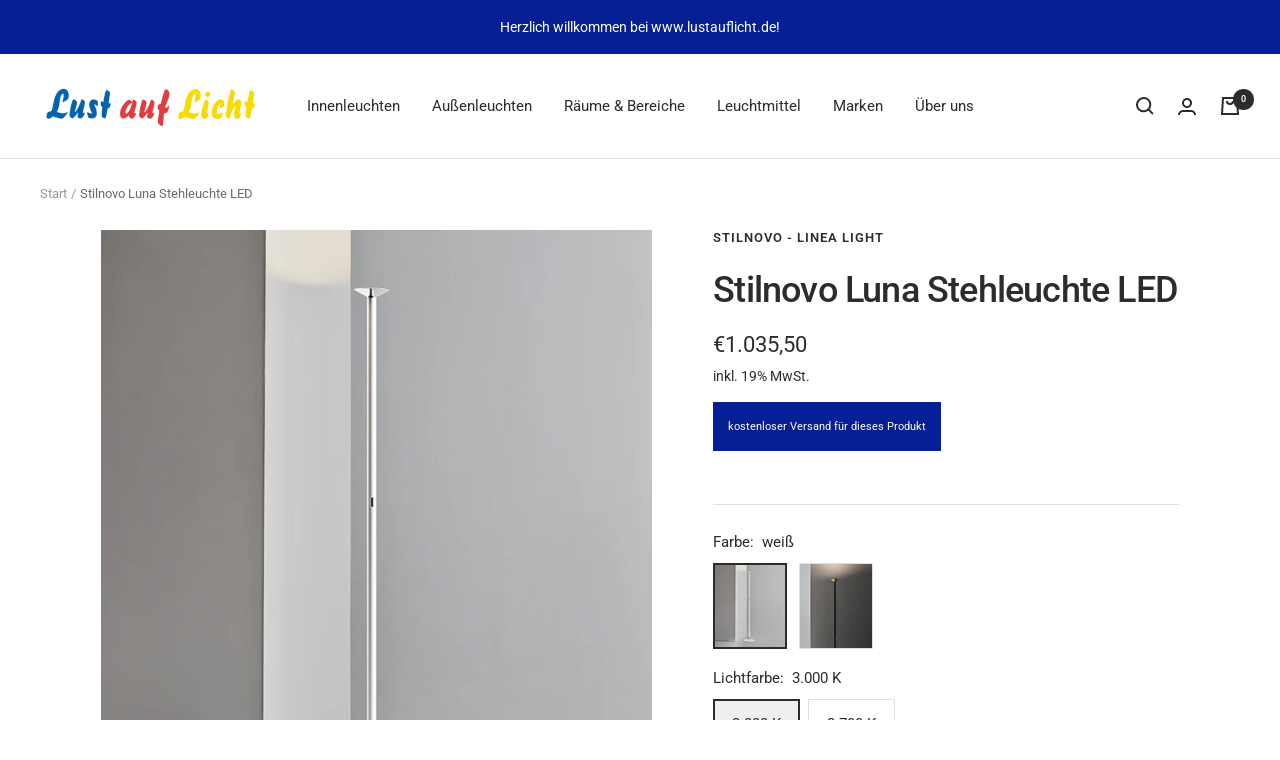

--- FILE ---
content_type: text/html; charset=utf-8
request_url: https://lustauflicht.de/products/stilnovo-luna-stehleuchte
body_size: 98964
content:
<!doctype html><html class="no-js" lang="de" dir="ltr">
  <head>





    <meta charset="utf-8">
    <meta name="viewport" content="width=device-width, initial-scale=1.0, height=device-height, minimum-scale=1.0, maximum-scale=1.0">
    <meta name="theme-color" content="#ffffff">
    <title>Stilnovo Luna Stehleuchte LED | modernes Design</title><meta name="description" content="Stilnovo Luna LED | modernes Design | Stehleuchte | Wohnzimmerbeleuchtung | Schlafzimmerbeleuchtung | Esszimmerbeleuchtung | Flurbeleuchtung | versandkostenfreie Lieferung ab einem Bestellwert von 99 €"><link rel="canonical" href="https://lustauflicht.de/products/stilnovo-luna-stehleuchte"><link rel="shortcut icon" href="//lustauflicht.de/cdn/shop/files/Favicon_96x96.png?v=1654686265" type="image/png"><link rel="preconnect" href="https://cdn.shopify.com">
    <link rel="dns-prefetch" href="https://productreviews.shopifycdn.com">
    <link rel="dns-prefetch" href="https://www.google-analytics.com"><link rel="preconnect" href="https://fonts.shopifycdn.com" crossorigin><link rel="preload" as="style" href="//lustauflicht.de/cdn/shop/t/2/assets/theme.css?v=27819125775646462541710776665">
    <link rel="preload" as="script" href="//lustauflicht.de/cdn/shop/t/2/assets/vendor.js?v=31715688253868339281654592331">
    <link rel="preload" as="script" href="//lustauflicht.de/cdn/shop/t/2/assets/theme.js?v=165761096224975728111662120768"><link rel="preload" as="fetch" href="/products/stilnovo-luna-stehleuchte.js" crossorigin>
      <link rel="preload" as="image" imagesizes="(max-width: 999px) calc(100vw - 48px), 640px" imagesrcset="//lustauflicht.de/cdn/shop/files/stilnovo-product-floor-luna-gallery-01-weiss_400x.jpg?v=1718013184 400w, //lustauflicht.de/cdn/shop/files/stilnovo-product-floor-luna-gallery-01-weiss_500x.jpg?v=1718013184 500w, //lustauflicht.de/cdn/shop/files/stilnovo-product-floor-luna-gallery-01-weiss_600x.jpg?v=1718013184 600w, //lustauflicht.de/cdn/shop/files/stilnovo-product-floor-luna-gallery-01-weiss_700x.jpg?v=1718013184 700w, //lustauflicht.de/cdn/shop/files/stilnovo-product-floor-luna-gallery-01-weiss_800x.jpg?v=1718013184 800w, //lustauflicht.de/cdn/shop/files/stilnovo-product-floor-luna-gallery-01-weiss_900x.jpg?v=1718013184 900w, //lustauflicht.de/cdn/shop/files/stilnovo-product-floor-luna-gallery-01-weiss_1000x.jpg?v=1718013184 1000w, //lustauflicht.de/cdn/shop/files/stilnovo-product-floor-luna-gallery-01-weiss_1100x.jpg?v=1718013184 1100w, //lustauflicht.de/cdn/shop/files/stilnovo-product-floor-luna-gallery-01-weiss_1200x.jpg?v=1718013184 1200w, //lustauflicht.de/cdn/shop/files/stilnovo-product-floor-luna-gallery-01-weiss_1300x.jpg?v=1718013184 1300w, //lustauflicht.de/cdn/shop/files/stilnovo-product-floor-luna-gallery-01-weiss_1400x.jpg?v=1718013184 1400w, //lustauflicht.de/cdn/shop/files/stilnovo-product-floor-luna-gallery-01-weiss_1500x.jpg?v=1718013184 1500w, //lustauflicht.de/cdn/shop/files/stilnovo-product-floor-luna-gallery-01-weiss_1600x.jpg?v=1718013184 1600w, //lustauflicht.de/cdn/shop/files/stilnovo-product-floor-luna-gallery-01-weiss_1700x.jpg?v=1718013184 1700w, //lustauflicht.de/cdn/shop/files/stilnovo-product-floor-luna-gallery-01-weiss_1800x.jpg?v=1718013184 1800w
"><link rel="preload" as="script" href="//lustauflicht.de/cdn/shop/t/2/assets/flickity.js?v=176646718982628074891654592330"><meta property="og:type" content="product">
  <meta property="og:title" content="Stilnovo Luna Stehleuchte LED">
  <meta property="product:price:amount" content="1.035,50">
  <meta property="product:price:currency" content="EUR"><meta property="og:image" content="http://lustauflicht.de/cdn/shop/files/stilnovo-product-floor-luna-gallery-01-weiss.jpg?v=1718013184">
  <meta property="og:image:secure_url" content="https://lustauflicht.de/cdn/shop/files/stilnovo-product-floor-luna-gallery-01-weiss.jpg?v=1718013184">
  <meta property="og:image:width" content="3000">
  <meta property="og:image:height" content="3504"><meta property="og:description" content="Stilnovo Luna LED | modernes Design | Stehleuchte | Wohnzimmerbeleuchtung | Schlafzimmerbeleuchtung | Esszimmerbeleuchtung | Flurbeleuchtung | versandkostenfreie Lieferung ab einem Bestellwert von 99 €"><meta property="og:url" content="https://lustauflicht.de/products/stilnovo-luna-stehleuchte">
<meta property="og:site_name" content="Lust auf Licht "><meta name="twitter:card" content="summary"><meta name="twitter:title" content="Stilnovo Luna Stehleuchte LED">
  <meta name="twitter:description" content="Die Stehleuchte Luna von Stilnovo wurde von der Designerin Shigeaki Asahara im Jahr 2023 entworfen. 
Sie hat ein schlichtes und geradliniges Design und ist in zwei verschiedenen Farben erhältlich. Das Licht kommt aus einem kleinen Schirm und wird nach oben hin in den Raum geworfen. Dieser Schirm ist auf dem schlanken Körper befestigt. Die Stehleuchte sorgt für eine indirekte Beleuchtung mit intensivem Licht. Die Lichthelligkeit ist situativ über einen integrierten Touch-Dimmer steuerbar. Die Luna eignet sich hervorragend für eine angenehme Beleuchtung im Wohnzimmer oder Esszimmer. 
 
Hinweis: Dekoartikel sind nicht im Lieferumfang enthalten.
"><meta name="twitter:image" content="https://lustauflicht.de/cdn/shop/files/stilnovo-product-floor-luna-gallery-01-weiss_1200x1200_crop_center.jpg?v=1718013184">
  <meta name="twitter:image:alt" content="Stilnovo Luna Stehleuchte LED weiß">
    
  <script type="application/ld+json">
  {
    "@context": "https://schema.org",
    "@type": "Product",
    "productID": 9084991144268,
    "offers": [{
          "@type": "Offer",
          "name": "weiß \/ 3.000 K",
          "availability":"https://schema.org/InStock",
          "price": 1035.5,
          "priceCurrency": "EUR",
          "priceValidUntil": "2026-02-09","sku": "9707",
          "url": "/products/stilnovo-luna-stehleuchte?variant=48277271773516"
        },
{
          "@type": "Offer",
          "name": "weiß \/ 2.700 K",
          "availability":"https://schema.org/InStock",
          "price": 1035.5,
          "priceCurrency": "EUR",
          "priceValidUntil": "2026-02-09","sku": "9707M",
          "url": "/products/stilnovo-luna-stehleuchte?variant=48516219175244"
        },
{
          "@type": "Offer",
          "name": "schwarz \/ 3.000 K",
          "availability":"https://schema.org/InStock",
          "price": 1035.5,
          "priceCurrency": "EUR",
          "priceValidUntil": "2026-02-09","sku": "9709",
          "url": "/products/stilnovo-luna-stehleuchte?variant=48277271806284"
        },
{
          "@type": "Offer",
          "name": "schwarz \/ 2.700 K",
          "availability":"https://schema.org/InStock",
          "price": 1035.5,
          "priceCurrency": "EUR",
          "priceValidUntil": "2026-02-09","sku": "9709M",
          "url": "/products/stilnovo-luna-stehleuchte?variant=48516219208012"
        }
],"brand": {
      "@type": "Brand",
      "name": "Stilnovo - Linea Light"
    },
    "name": "Stilnovo Luna Stehleuchte LED",
    "description": "Die Stehleuchte Luna von Stilnovo wurde von der Designerin Shigeaki Asahara im Jahr 2023 entworfen. \nSie hat ein schlichtes und geradliniges Design und ist in zwei verschiedenen Farben erhältlich. Das Licht kommt aus einem kleinen Schirm und wird nach oben hin in den Raum geworfen. Dieser Schirm ist auf dem schlanken Körper befestigt. Die Stehleuchte sorgt für eine indirekte Beleuchtung mit intensivem Licht. Die Lichthelligkeit ist situativ über einen integrierten Touch-Dimmer steuerbar. Die Luna eignet sich hervorragend für eine angenehme Beleuchtung im Wohnzimmer oder Esszimmer. \n \nHinweis: Dekoartikel sind nicht im Lieferumfang enthalten.\n",
    "category": "Stehleuchten",
    "url": "/products/stilnovo-luna-stehleuchte",
    "sku": "9707",
    "image": {
      "@type": "ImageObject",
      "url": "https://lustauflicht.de/cdn/shop/files/stilnovo-product-floor-luna-gallery-01-weiss.jpg?v=1718013184&width=1024",
      "image": "https://lustauflicht.de/cdn/shop/files/stilnovo-product-floor-luna-gallery-01-weiss.jpg?v=1718013184&width=1024",
      "name": "Stilnovo Luna Stehleuchte LED weiß",
      "width": "1024",
      "height": "1024"
    }
  }
  </script>



  <script type="application/ld+json">
  {
    "@context": "https://schema.org",
    "@type": "BreadcrumbList",
  "itemListElement": [{
      "@type": "ListItem",
      "position": 1,
      "name": "Start",
      "item": "https://lustauflicht.de"
    },{
          "@type": "ListItem",
          "position": 2,
          "name": "Stilnovo Luna Stehleuchte LED",
          "item": "https://lustauflicht.de/products/stilnovo-luna-stehleuchte"
        }]
  }
  </script>


    <link rel="preload" href="//lustauflicht.de/cdn/fonts/roboto/roboto_n5.250d51708d76acbac296b0e21ede8f81de4e37aa.woff2" as="font" type="font/woff2" crossorigin><link rel="preload" href="//lustauflicht.de/cdn/fonts/roboto/roboto_n4.2019d890f07b1852f56ce63ba45b2db45d852cba.woff2" as="font" type="font/woff2" crossorigin><style>
  /* Typography (heading) */
  @font-face {
  font-family: Roboto;
  font-weight: 500;
  font-style: normal;
  font-display: swap;
  src: url("//lustauflicht.de/cdn/fonts/roboto/roboto_n5.250d51708d76acbac296b0e21ede8f81de4e37aa.woff2") format("woff2"),
       url("//lustauflicht.de/cdn/fonts/roboto/roboto_n5.535e8c56f4cbbdea416167af50ab0ff1360a3949.woff") format("woff");
}

@font-face {
  font-family: Roboto;
  font-weight: 500;
  font-style: italic;
  font-display: swap;
  src: url("//lustauflicht.de/cdn/fonts/roboto/roboto_i5.0ae24363bf5844e2ee3295d84078d36c9bd0faf4.woff2") format("woff2"),
       url("//lustauflicht.de/cdn/fonts/roboto/roboto_i5.a9cdb6a43048799fe739d389c60b64059e33cf12.woff") format("woff");
}

/* Typography (body) */
  @font-face {
  font-family: Roboto;
  font-weight: 400;
  font-style: normal;
  font-display: swap;
  src: url("//lustauflicht.de/cdn/fonts/roboto/roboto_n4.2019d890f07b1852f56ce63ba45b2db45d852cba.woff2") format("woff2"),
       url("//lustauflicht.de/cdn/fonts/roboto/roboto_n4.238690e0007583582327135619c5f7971652fa9d.woff") format("woff");
}

@font-face {
  font-family: Roboto;
  font-weight: 400;
  font-style: italic;
  font-display: swap;
  src: url("//lustauflicht.de/cdn/fonts/roboto/roboto_i4.57ce898ccda22ee84f49e6b57ae302250655e2d4.woff2") format("woff2"),
       url("//lustauflicht.de/cdn/fonts/roboto/roboto_i4.b21f3bd061cbcb83b824ae8c7671a82587b264bf.woff") format("woff");
}

@font-face {
  font-family: Roboto;
  font-weight: 600;
  font-style: normal;
  font-display: swap;
  src: url("//lustauflicht.de/cdn/fonts/roboto/roboto_n6.3d305d5382545b48404c304160aadee38c90ef9d.woff2") format("woff2"),
       url("//lustauflicht.de/cdn/fonts/roboto/roboto_n6.bb37be020157f87e181e5489d5e9137ad60c47a2.woff") format("woff");
}

@font-face {
  font-family: Roboto;
  font-weight: 600;
  font-style: italic;
  font-display: swap;
  src: url("//lustauflicht.de/cdn/fonts/roboto/roboto_i6.ebd6b6733fb2b030d60cbf61316511a7ffd82fb3.woff2") format("woff2"),
       url("//lustauflicht.de/cdn/fonts/roboto/roboto_i6.1363905a6d5249605bc5e0f859663ffe95ac3bed.woff") format("woff");
}

:root {--heading-color: 44, 44, 44;
    --text-color: 44, 44, 44;
    --background: 255, 255, 255;
    --secondary-background: 239, 239, 239;
    --border-color: 223, 223, 223;
    --border-color-darker: 171, 171, 171;
    --success-color: 46, 158, 123;
    --success-background: 213, 236, 229;
    --error-color: 222, 42, 42;
    --error-background: 253, 240, 240;
    --primary-button-background: 6, 31, 148;
    --primary-button-text-color: 255, 255, 255;
    --secondary-button-background: 239, 239, 239;
    --secondary-button-text-color: 6, 31, 148;
    --product-star-rating: 246, 164, 41;
    --product-on-sale-accent: 222, 42, 42;
    --product-sold-out-accent: 111, 113, 155;
    --product-custom-label-background: 6, 31, 148;
    --product-custom-label-text-color: 255, 255, 255;
    --product-custom-label-2-background: 6, 31, 148;
    --product-custom-label-2-text-color: 255, 255, 255;
    --product-low-stock-text-color: 222, 42, 42;
    --product-in-stock-text-color: 46, 158, 123;
    --loading-bar-background: 44, 44, 44;

    /* We duplicate some "base" colors as root colors, which is useful to use on drawer elements or popover without. Those should not be overridden to avoid issues */
    --root-heading-color: 44, 44, 44;
    --root-text-color: 44, 44, 44;
    --root-background: 255, 255, 255;
    --root-border-color: 223, 223, 223;
    --root-primary-button-background: 6, 31, 148;
    --root-primary-button-text-color: 255, 255, 255;

    --base-font-size: 15px;
    --heading-font-family: Roboto, sans-serif;
    --heading-font-weight: 500;
    --heading-font-style: normal;
    --heading-text-transform: normal;
    --text-font-family: Roboto, sans-serif;
    --text-font-weight: 400;
    --text-font-style: normal;
    --text-font-bold-weight: 600;

    /* Typography (font size) */
    --heading-xxsmall-font-size: 11px;
    --heading-xsmall-font-size: 11px;
    --heading-small-font-size: 12px;
    --heading-large-font-size: 36px;
    --heading-h1-font-size: 36px;
    --heading-h2-font-size: 30px;
    --heading-h3-font-size: 26px;
    --heading-h4-font-size: 24px;
    --heading-h5-font-size: 20px;
    --heading-h6-font-size: 16px;

    /* Control the look and feel of the theme by changing radius of various elements */
    --button-border-radius: 0px;
    --block-border-radius: 0px;
    --block-border-radius-reduced: 0px;
    --color-swatch-border-radius: 0px;

    /* Button size */
    --button-height: 48px;
    --button-small-height: 40px;

    /* Form related */
    --form-input-field-height: 48px;
    --form-input-gap: 16px;
    --form-submit-margin: 24px;

    /* Product listing related variables */
    --product-list-block-spacing: 32px;

    /* Video related */
    --play-button-background: 255, 255, 255;
    --play-button-arrow: 44, 44, 44;

    /* RTL support */
    --transform-logical-flip: 1;
    --transform-origin-start: left;
    --transform-origin-end: right;

    /* Other */
    --zoom-cursor-svg-url: url(//lustauflicht.de/cdn/shop/t/2/assets/zoom-cursor.svg?v=182187289137283588211654693413);
    --arrow-right-svg-url: url(//lustauflicht.de/cdn/shop/t/2/assets/arrow-right.svg?v=41270028643073334491654693414);
    --arrow-left-svg-url: url(//lustauflicht.de/cdn/shop/t/2/assets/arrow-left.svg?v=28475232637585105791654693413);

    /* Some useful variables that we can reuse in our CSS. Some explanation are needed for some of them:
       - container-max-width-minus-gutters: represents the container max width without the edge gutters
       - container-outer-width: considering the screen width, represent all the space outside the container
       - container-outer-margin: same as container-outer-width but get set to 0 inside a container
       - container-inner-width: the effective space inside the container (minus gutters)
       - grid-column-width: represents the width of a single column of the grid
       - vertical-breather: this is a variable that defines the global "spacing" between sections, and inside the section
                            to create some "breath" and minimum spacing
     */
    --container-max-width: 1600px;
    --container-gutter: 24px;
    --container-max-width-minus-gutters: calc(var(--container-max-width) - (var(--container-gutter)) * 2);
    --container-outer-width: max(calc((100vw - var(--container-max-width-minus-gutters)) / 2), var(--container-gutter));
    --container-outer-margin: var(--container-outer-width);
    --container-inner-width: calc(100vw - var(--container-outer-width) * 2);

    --grid-column-count: 10;
    --grid-gap: 24px;
    --grid-column-width: calc((100vw - var(--container-outer-width) * 2 - var(--grid-gap) * (var(--grid-column-count) - 1)) / var(--grid-column-count));

    --vertical-breather: 48px;
    --vertical-breather-tight: 48px;

    /* Shopify related variables */
    --payment-terms-background-color: #ffffff;
  }

  @media screen and (min-width: 741px) {
    :root {
      --container-gutter: 40px;
      --grid-column-count: 20;
      --vertical-breather: 64px;
      --vertical-breather-tight: 64px;

      /* Typography (font size) */
      --heading-xsmall-font-size: 12px;
      --heading-small-font-size: 13px;
      --heading-large-font-size: 52px;
      --heading-h1-font-size: 48px;
      --heading-h2-font-size: 38px;
      --heading-h3-font-size: 32px;
      --heading-h4-font-size: 24px;
      --heading-h5-font-size: 20px;
      --heading-h6-font-size: 18px;

      /* Form related */
      --form-input-field-height: 52px;
      --form-submit-margin: 32px;

      /* Button size */
      --button-height: 52px;
      --button-small-height: 44px;
    }
  }

  @media screen and (min-width: 1200px) {
    :root {
      --vertical-breather: 80px;
      --vertical-breather-tight: 64px;
      --product-list-block-spacing: 48px;

      /* Typography */
      --heading-large-font-size: 64px;
      --heading-h1-font-size: 56px;
      --heading-h2-font-size: 48px;
      --heading-h3-font-size: 36px;
      --heading-h4-font-size: 30px;
      --heading-h5-font-size: 24px;
      --heading-h6-font-size: 18px;
    }
  }

  @media screen and (min-width: 1600px) {
    :root {
      --vertical-breather: 90px;
      --vertical-breather-tight: 64px;
    }
  }
</style>
    <script>
  // This allows to expose several variables to the global scope, to be used in scripts
  window.themeVariables = {
    settings: {
      direction: "ltr",
      pageType: "product",
      cartCount: 0,
      moneyFormat: "€{{amount_with_comma_separator}}",
      moneyWithCurrencyFormat: "€{{amount_with_comma_separator}} EUR",
      showVendor: true,
      discountMode: "saving",
      currencyCodeEnabled: false,
      searchMode: "product,collection",
      searchUnavailableProducts: "last",
      cartType: "drawer",
      cartCurrency: "EUR",
      mobileZoomFactor: 2.5
    },

    routes: {
      host: "lustauflicht.de",
      rootUrl: "\/",
      rootUrlWithoutSlash: '',
      cartUrl: "\/cart",
      cartAddUrl: "\/cart\/add",
      cartChangeUrl: "\/cart\/change",
      searchUrl: "\/search",
      predictiveSearchUrl: "\/search\/suggest",
      productRecommendationsUrl: "\/recommendations\/products"
    },

    strings: {
      accessibilityDelete: "Löschen",
      accessibilityClose: "Schließen",
      collectionSoldOut: "Ausverkauft",
      collectionDiscount: "Sparen Sie @savings@",
      productSalePrice: "Angebotspreis",
      productRegularPrice: "Regulärer Preis",
      productFormUnavailable: "Nicht verfügbar",
      productFormSoldOut: "Ausverkauft",
      productFormPreOrder: "Vorbestellen",
      productFormAddToCart: "Zum Warenkorb hinzufügen",
      searchNoResults: "Es konnten keine Ergebnisse gefunden werden.",
      searchNewSearch: "Neue Suche",
      searchProducts: "Produkte",
      searchArticles: "Blogbeiträge",
      searchPages: "Seiten",
      searchCollections: "Kategorien",
      cartViewCart: "Warenkorb ansehen",
      cartItemAdded: "Produkt zum Warenkorb hinzugefügt!",
      cartItemAddedShort: "Zum Warenkorb hinzugefügt!",
      cartAddOrderNote: "Notiz hinzufügen",
      cartEditOrderNote: "Notiz hinzufügen",
      shippingEstimatorNoResults: "Entschuldigen Sie, wir liefern leider nicht an Ihre Adresse.",
      shippingEstimatorOneResult: "Es gibt eine Versandklasse für Ihre Adresse:",
      shippingEstimatorMultipleResults: "Es gibt mehrere Versandklassen für Ihre Adresse:",
      shippingEstimatorError: "Ein oder mehrere Fehler sind beim Abrufen der Versandklassen aufgetreten:"
    },

    libs: {
      flickity: "\/\/lustauflicht.de\/cdn\/shop\/t\/2\/assets\/flickity.js?v=176646718982628074891654592330",
      photoswipe: "\/\/lustauflicht.de\/cdn\/shop\/t\/2\/assets\/photoswipe.js?v=132268647426145925301654592330",
      qrCode: "\/\/lustauflicht.de\/cdn\/shopifycloud\/storefront\/assets\/themes_support\/vendor\/qrcode-3f2b403b.js"
    },

    breakpoints: {
      phone: 'screen and (max-width: 740px)',
      tablet: 'screen and (min-width: 741px) and (max-width: 999px)',
      tabletAndUp: 'screen and (min-width: 741px)',
      pocket: 'screen and (max-width: 999px)',
      lap: 'screen and (min-width: 1000px) and (max-width: 1199px)',
      lapAndUp: 'screen and (min-width: 1000px)',
      desktop: 'screen and (min-width: 1200px)',
      wide: 'screen and (min-width: 1400px)'
    }
  };

  window.addEventListener('pageshow', async () => {
    const cartContent = await (await fetch(`${window.themeVariables.routes.cartUrl}.js`, {cache: 'reload'})).json();
    document.documentElement.dispatchEvent(new CustomEvent('cart:refresh', {detail: {cart: cartContent}}));
  });

  if ('noModule' in HTMLScriptElement.prototype) {
    // Old browsers (like IE) that does not support module will be considered as if not executing JS at all
    document.documentElement.className = document.documentElement.className.replace('no-js', 'js');

    requestAnimationFrame(() => {
      const viewportHeight = (window.visualViewport ? window.visualViewport.height : document.documentElement.clientHeight);
      document.documentElement.style.setProperty('--window-height',viewportHeight + 'px');
    });
  }// We save the product ID in local storage to be eventually used for recently viewed section
    try {
      const items = JSON.parse(localStorage.getItem('theme:recently-viewed-products') || '[]');

      // We check if the current product already exists, and if it does not, we add it at the start
      if (!items.includes(9084991144268)) {
        items.unshift(9084991144268);
      }

      localStorage.setItem('theme:recently-viewed-products', JSON.stringify(items.slice(0, 20)));
    } catch (e) {
      // Safari in private mode does not allow setting item, we silently fail
    }</script>
    <link rel="stylesheet" href="//lustauflicht.de/cdn/shop/t/2/assets/theme.css?v=27819125775646462541710776665">
    <script src="//lustauflicht.de/cdn/shop/t/2/assets/vendor.js?v=31715688253868339281654592331" defer></script>
    <script src="//lustauflicht.de/cdn/shop/t/2/assets/theme.js?v=165761096224975728111662120768" defer></script>
    <script src="//lustauflicht.de/cdn/shop/t/2/assets/custom.js?v=167639537848865775061654592329" defer></script>
    <script>window.performance && window.performance.mark && window.performance.mark('shopify.content_for_header.start');</script><meta name="facebook-domain-verification" content="god7m3oq91p64yurdzlv46nzagykoc">
<meta id="shopify-digital-wallet" name="shopify-digital-wallet" content="/61980344516/digital_wallets/dialog">
<meta name="shopify-checkout-api-token" content="446fff8e412415bffd7d45b6bc1b280d">
<meta id="in-context-paypal-metadata" data-shop-id="61980344516" data-venmo-supported="false" data-environment="production" data-locale="de_DE" data-paypal-v4="true" data-currency="EUR">
<link rel="alternate" type="application/json+oembed" href="https://lustauflicht.de/products/stilnovo-luna-stehleuchte.oembed">
<script async="async" src="/checkouts/internal/preloads.js?locale=de-DE"></script>
<script id="shopify-features" type="application/json">{"accessToken":"446fff8e412415bffd7d45b6bc1b280d","betas":["rich-media-storefront-analytics"],"domain":"lustauflicht.de","predictiveSearch":true,"shopId":61980344516,"locale":"de"}</script>
<script>var Shopify = Shopify || {};
Shopify.shop = "lust-auf-licht.myshopify.com";
Shopify.locale = "de";
Shopify.currency = {"active":"EUR","rate":"1.0"};
Shopify.country = "DE";
Shopify.theme = {"name":"Focal","id":130173665476,"schema_name":"Focal","schema_version":"8.11.2","theme_store_id":714,"role":"main"};
Shopify.theme.handle = "null";
Shopify.theme.style = {"id":null,"handle":null};
Shopify.cdnHost = "lustauflicht.de/cdn";
Shopify.routes = Shopify.routes || {};
Shopify.routes.root = "/";</script>
<script type="module">!function(o){(o.Shopify=o.Shopify||{}).modules=!0}(window);</script>
<script>!function(o){function n(){var o=[];function n(){o.push(Array.prototype.slice.apply(arguments))}return n.q=o,n}var t=o.Shopify=o.Shopify||{};t.loadFeatures=n(),t.autoloadFeatures=n()}(window);</script>
<script id="shop-js-analytics" type="application/json">{"pageType":"product"}</script>
<script defer="defer" async type="module" src="//lustauflicht.de/cdn/shopifycloud/shop-js/modules/v2/client.init-shop-cart-sync_BH0MO3MH.de.esm.js"></script>
<script defer="defer" async type="module" src="//lustauflicht.de/cdn/shopifycloud/shop-js/modules/v2/chunk.common_BErAfWaM.esm.js"></script>
<script defer="defer" async type="module" src="//lustauflicht.de/cdn/shopifycloud/shop-js/modules/v2/chunk.modal_DqzNaksh.esm.js"></script>
<script type="module">
  await import("//lustauflicht.de/cdn/shopifycloud/shop-js/modules/v2/client.init-shop-cart-sync_BH0MO3MH.de.esm.js");
await import("//lustauflicht.de/cdn/shopifycloud/shop-js/modules/v2/chunk.common_BErAfWaM.esm.js");
await import("//lustauflicht.de/cdn/shopifycloud/shop-js/modules/v2/chunk.modal_DqzNaksh.esm.js");

  window.Shopify.SignInWithShop?.initShopCartSync?.({"fedCMEnabled":true,"windoidEnabled":true});

</script>
<script>(function() {
  var isLoaded = false;
  function asyncLoad() {
    if (isLoaded) return;
    isLoaded = true;
    var urls = ["https:\/\/chimpstatic.com\/mcjs-connected\/js\/users\/5fdfb82964586f7dace101d17\/b860c187fed8f43b612e02772.js?shop=lust-auf-licht.myshopify.com"];
    for (var i = 0; i < urls.length; i++) {
      var s = document.createElement('script');
      s.type = 'text/javascript';
      s.async = true;
      s.src = urls[i];
      var x = document.getElementsByTagName('script')[0];
      x.parentNode.insertBefore(s, x);
    }
  };
  if(window.attachEvent) {
    window.attachEvent('onload', asyncLoad);
  } else {
    window.addEventListener('load', asyncLoad, false);
  }
})();</script>
<script id="__st">var __st={"a":61980344516,"offset":3600,"reqid":"41612a41-1d97-4197-87bc-56ba74ad9932-1769769876","pageurl":"lustauflicht.de\/products\/stilnovo-luna-stehleuchte","u":"db9f218ad0f1","p":"product","rtyp":"product","rid":9084991144268};</script>
<script>window.ShopifyPaypalV4VisibilityTracking = true;</script>
<script id="captcha-bootstrap">!function(){'use strict';const t='contact',e='account',n='new_comment',o=[[t,t],['blogs',n],['comments',n],[t,'customer']],c=[[e,'customer_login'],[e,'guest_login'],[e,'recover_customer_password'],[e,'create_customer']],r=t=>t.map((([t,e])=>`form[action*='/${t}']:not([data-nocaptcha='true']) input[name='form_type'][value='${e}']`)).join(','),a=t=>()=>t?[...document.querySelectorAll(t)].map((t=>t.form)):[];function s(){const t=[...o],e=r(t);return a(e)}const i='password',u='form_key',d=['recaptcha-v3-token','g-recaptcha-response','h-captcha-response',i],f=()=>{try{return window.sessionStorage}catch{return}},m='__shopify_v',_=t=>t.elements[u];function p(t,e,n=!1){try{const o=window.sessionStorage,c=JSON.parse(o.getItem(e)),{data:r}=function(t){const{data:e,action:n}=t;return t[m]||n?{data:e,action:n}:{data:t,action:n}}(c);for(const[e,n]of Object.entries(r))t.elements[e]&&(t.elements[e].value=n);n&&o.removeItem(e)}catch(o){console.error('form repopulation failed',{error:o})}}const l='form_type',E='cptcha';function T(t){t.dataset[E]=!0}const w=window,h=w.document,L='Shopify',v='ce_forms',y='captcha';let A=!1;((t,e)=>{const n=(g='f06e6c50-85a8-45c8-87d0-21a2b65856fe',I='https://cdn.shopify.com/shopifycloud/storefront-forms-hcaptcha/ce_storefront_forms_captcha_hcaptcha.v1.5.2.iife.js',D={infoText:'Durch hCaptcha geschützt',privacyText:'Datenschutz',termsText:'Allgemeine Geschäftsbedingungen'},(t,e,n)=>{const o=w[L][v],c=o.bindForm;if(c)return c(t,g,e,D).then(n);var r;o.q.push([[t,g,e,D],n]),r=I,A||(h.body.append(Object.assign(h.createElement('script'),{id:'captcha-provider',async:!0,src:r})),A=!0)});var g,I,D;w[L]=w[L]||{},w[L][v]=w[L][v]||{},w[L][v].q=[],w[L][y]=w[L][y]||{},w[L][y].protect=function(t,e){n(t,void 0,e),T(t)},Object.freeze(w[L][y]),function(t,e,n,w,h,L){const[v,y,A,g]=function(t,e,n){const i=e?o:[],u=t?c:[],d=[...i,...u],f=r(d),m=r(i),_=r(d.filter((([t,e])=>n.includes(e))));return[a(f),a(m),a(_),s()]}(w,h,L),I=t=>{const e=t.target;return e instanceof HTMLFormElement?e:e&&e.form},D=t=>v().includes(t);t.addEventListener('submit',(t=>{const e=I(t);if(!e)return;const n=D(e)&&!e.dataset.hcaptchaBound&&!e.dataset.recaptchaBound,o=_(e),c=g().includes(e)&&(!o||!o.value);(n||c)&&t.preventDefault(),c&&!n&&(function(t){try{if(!f())return;!function(t){const e=f();if(!e)return;const n=_(t);if(!n)return;const o=n.value;o&&e.removeItem(o)}(t);const e=Array.from(Array(32),(()=>Math.random().toString(36)[2])).join('');!function(t,e){_(t)||t.append(Object.assign(document.createElement('input'),{type:'hidden',name:u})),t.elements[u].value=e}(t,e),function(t,e){const n=f();if(!n)return;const o=[...t.querySelectorAll(`input[type='${i}']`)].map((({name:t})=>t)),c=[...d,...o],r={};for(const[a,s]of new FormData(t).entries())c.includes(a)||(r[a]=s);n.setItem(e,JSON.stringify({[m]:1,action:t.action,data:r}))}(t,e)}catch(e){console.error('failed to persist form',e)}}(e),e.submit())}));const S=(t,e)=>{t&&!t.dataset[E]&&(n(t,e.some((e=>e===t))),T(t))};for(const o of['focusin','change'])t.addEventListener(o,(t=>{const e=I(t);D(e)&&S(e,y())}));const B=e.get('form_key'),M=e.get(l),P=B&&M;t.addEventListener('DOMContentLoaded',(()=>{const t=y();if(P)for(const e of t)e.elements[l].value===M&&p(e,B);[...new Set([...A(),...v().filter((t=>'true'===t.dataset.shopifyCaptcha))])].forEach((e=>S(e,t)))}))}(h,new URLSearchParams(w.location.search),n,t,e,['guest_login'])})(!0,!0)}();</script>
<script integrity="sha256-4kQ18oKyAcykRKYeNunJcIwy7WH5gtpwJnB7kiuLZ1E=" data-source-attribution="shopify.loadfeatures" defer="defer" src="//lustauflicht.de/cdn/shopifycloud/storefront/assets/storefront/load_feature-a0a9edcb.js" crossorigin="anonymous"></script>
<script data-source-attribution="shopify.dynamic_checkout.dynamic.init">var Shopify=Shopify||{};Shopify.PaymentButton=Shopify.PaymentButton||{isStorefrontPortableWallets:!0,init:function(){window.Shopify.PaymentButton.init=function(){};var t=document.createElement("script");t.src="https://lustauflicht.de/cdn/shopifycloud/portable-wallets/latest/portable-wallets.de.js",t.type="module",document.head.appendChild(t)}};
</script>
<script data-source-attribution="shopify.dynamic_checkout.buyer_consent">
  function portableWalletsHideBuyerConsent(e){var t=document.getElementById("shopify-buyer-consent"),n=document.getElementById("shopify-subscription-policy-button");t&&n&&(t.classList.add("hidden"),t.setAttribute("aria-hidden","true"),n.removeEventListener("click",e))}function portableWalletsShowBuyerConsent(e){var t=document.getElementById("shopify-buyer-consent"),n=document.getElementById("shopify-subscription-policy-button");t&&n&&(t.classList.remove("hidden"),t.removeAttribute("aria-hidden"),n.addEventListener("click",e))}window.Shopify?.PaymentButton&&(window.Shopify.PaymentButton.hideBuyerConsent=portableWalletsHideBuyerConsent,window.Shopify.PaymentButton.showBuyerConsent=portableWalletsShowBuyerConsent);
</script>
<script data-source-attribution="shopify.dynamic_checkout.cart.bootstrap">document.addEventListener("DOMContentLoaded",(function(){function t(){return document.querySelector("shopify-accelerated-checkout-cart, shopify-accelerated-checkout")}if(t())Shopify.PaymentButton.init();else{new MutationObserver((function(e,n){t()&&(Shopify.PaymentButton.init(),n.disconnect())})).observe(document.body,{childList:!0,subtree:!0})}}));
</script>
<link id="shopify-accelerated-checkout-styles" rel="stylesheet" media="screen" href="https://lustauflicht.de/cdn/shopifycloud/portable-wallets/latest/accelerated-checkout-backwards-compat.css" crossorigin="anonymous">
<style id="shopify-accelerated-checkout-cart">
        #shopify-buyer-consent {
  margin-top: 1em;
  display: inline-block;
  width: 100%;
}

#shopify-buyer-consent.hidden {
  display: none;
}

#shopify-subscription-policy-button {
  background: none;
  border: none;
  padding: 0;
  text-decoration: underline;
  font-size: inherit;
  cursor: pointer;
}

#shopify-subscription-policy-button::before {
  box-shadow: none;
}

      </style>

<script>window.performance && window.performance.mark && window.performance.mark('shopify.content_for_header.end');</script>
<!-- Google tag (gtag.js) -->
<script>
    (function ( d, t, s, n ) {
        (( n = d.createElement(t) ).src = s).async = true;
        d.head.appendChild( n )
    })( document, 'script', 'https://www.googletagmanager.com/gtag/js?id=G-5LRWT94BP4');
</script>
<script>
  window.dataLayer = window.dataLayer || [];
  function gtag(){dataLayer.push(arguments);}
  gtag('js', new Date());
  gtag('config', 'G-5LRWT94BP4');
</script>
    <meta name="facebook-domain-verification" content="b93lny4a6qcfsvckocrzxuiliba55q" />
    <!-- Meta Pixel Code -->
<script defer>
!function(f,b,e,v,n,t,s)
{if(f.fbq)return;n=f.fbq=function(){n.callMethod?
n.callMethod.apply(n,arguments):n.queue.push(arguments)};
if(!f._fbq)f._fbq=n;n.push=n;n.loaded=!0;n.version='2.0';
n.queue=[];t=b.createElement(e);t.async=!0;
t.src=v;s=b.getElementsByTagName(e)[0];
s.parentNode.insertBefore(t,s)}(window, document,'script',
'https://connect.facebook.net/en_US/fbevents.js');
fbq('init', '9017226825015961');
fbq('track', 'PageView');
</script>
<noscript><img height="1" width="1" style="display:none"
src="https://www.facebook.com/tr?id=9017226825015961&ev=PageView&noscript=1"
/></noscript>
<!-- End Meta Pixel Code -->
    
  <!-- BEGIN app block: shopify://apps/complianz-gdpr-cookie-consent/blocks/bc-block/e49729f0-d37d-4e24-ac65-e0e2f472ac27 -->

    
    
<link id='complianz-css' rel="stylesheet" href=https://cdn.shopify.com/extensions/019c040e-03b8-731c-ab77-232f75008d84/gdpr-legal-cookie-77/assets/complainz.css media="print" onload="this.media='all'">
    <style>
        #iubenda-iframe.iubenda-iframe-branded > div.purposes-header,
        #iubenda-iframe.iubenda-iframe-branded > div.iub-cmp-header,
        #purposes-container > div.purposes-header,
        #iubenda-cs-banner .iubenda-cs-brand {
            background-color: #FFFFFF !important;
            color: #0A0A0A!important;
        }
        #iubenda-iframe.iubenda-iframe-branded .purposes-header .iub-btn-cp ,
        #iubenda-iframe.iubenda-iframe-branded .purposes-header .iub-btn-cp:hover,
        #iubenda-iframe.iubenda-iframe-branded .purposes-header .iub-btn-back:hover  {
            background-color: #ffffff !important;
            opacity: 1 !important;
        }
        #iubenda-cs-banner .iub-toggle .iub-toggle-label {
            color: #FFFFFF!important;
        }
        #iubenda-iframe.iubenda-iframe-branded .purposes-header .iub-btn-cp:hover,
        #iubenda-iframe.iubenda-iframe-branded .purposes-header .iub-btn-back:hover {
            background-color: #0A0A0A!important;
            color: #FFFFFF!important;
        }
        #iubenda-cs-banner #iubenda-cs-title {
            font-size: 14px !important;
        }
        #iubenda-cs-banner .iubenda-cs-content,
        #iubenda-cs-title,
        .iub-toggle-checkbox.granular-control-checkbox span {
            background-color: #FFFFFF !important;
            color: #0A0A0A !important;
            font-size: 14px !important;
        }
        #iubenda-cs-banner .iubenda-cs-close-btn {
            font-size: 14px !important;
            background-color: #FFFFFF !important;
        }
        #iubenda-cs-banner .iubenda-cs-opt-group {
            color: #FFFFFF !important;
        }
        #iubenda-cs-banner .iubenda-cs-opt-group button,
        .iubenda-alert button.iubenda-button-cancel {
            background-color: #007BBC!important;
            color: #FFFFFF!important;
        }
        #iubenda-cs-banner .iubenda-cs-opt-group button.iubenda-cs-accept-btn,
        #iubenda-cs-banner .iubenda-cs-opt-group button.iubenda-cs-btn-primary,
        .iubenda-alert button.iubenda-button-confirm {
            background-color: #007BBC !important;
            color: #FFFFFF !important;
        }
        #iubenda-cs-banner .iubenda-cs-opt-group button.iubenda-cs-reject-btn {
            background-color: #007BBC!important;
            color: #FFFFFF!important;
        }

        #iubenda-cs-banner .iubenda-banner-content button {
            cursor: pointer !important;
            color: currentColor !important;
            text-decoration: underline !important;
            border: none !important;
            background-color: transparent !important;
            font-size: 100% !important;
            padding: 0 !important;
        }

        #iubenda-cs-banner .iubenda-cs-opt-group button {
            border-radius: 4px !important;
            padding-block: 10px !important;
        }
        @media (min-width: 640px) {
            #iubenda-cs-banner.iubenda-cs-default-floating:not(.iubenda-cs-top):not(.iubenda-cs-center) .iubenda-cs-container, #iubenda-cs-banner.iubenda-cs-default-floating:not(.iubenda-cs-bottom):not(.iubenda-cs-center) .iubenda-cs-container, #iubenda-cs-banner.iubenda-cs-default-floating.iubenda-cs-center:not(.iubenda-cs-top):not(.iubenda-cs-bottom) .iubenda-cs-container {
                width: 560px !important;
            }
            #iubenda-cs-banner.iubenda-cs-default-floating:not(.iubenda-cs-top):not(.iubenda-cs-center) .iubenda-cs-opt-group, #iubenda-cs-banner.iubenda-cs-default-floating:not(.iubenda-cs-bottom):not(.iubenda-cs-center) .iubenda-cs-opt-group, #iubenda-cs-banner.iubenda-cs-default-floating.iubenda-cs-center:not(.iubenda-cs-top):not(.iubenda-cs-bottom) .iubenda-cs-opt-group {
                flex-direction: row !important;
            }
            #iubenda-cs-banner .iubenda-cs-opt-group button:not(:last-of-type),
            #iubenda-cs-banner .iubenda-cs-opt-group button {
                margin-right: 4px !important;
            }
            #iubenda-cs-banner .iubenda-cs-container .iubenda-cs-brand {
                position: absolute !important;
                inset-block-start: 6px;
            }
        }
        #iubenda-cs-banner.iubenda-cs-default-floating:not(.iubenda-cs-top):not(.iubenda-cs-center) .iubenda-cs-opt-group > div, #iubenda-cs-banner.iubenda-cs-default-floating:not(.iubenda-cs-bottom):not(.iubenda-cs-center) .iubenda-cs-opt-group > div, #iubenda-cs-banner.iubenda-cs-default-floating.iubenda-cs-center:not(.iubenda-cs-top):not(.iubenda-cs-bottom) .iubenda-cs-opt-group > div {
            flex-direction: row-reverse;
            width: 100% !important;
        }

        .iubenda-cs-brand-badge-outer, .iubenda-cs-brand-badge, #iubenda-cs-banner.iubenda-cs-default-floating.iubenda-cs-bottom .iubenda-cs-brand-badge-outer,
        #iubenda-cs-banner.iubenda-cs-default.iubenda-cs-bottom .iubenda-cs-brand-badge-outer,
        #iubenda-cs-banner.iubenda-cs-default:not(.iubenda-cs-left) .iubenda-cs-brand-badge-outer,
        #iubenda-cs-banner.iubenda-cs-default-floating:not(.iubenda-cs-left) .iubenda-cs-brand-badge-outer {
            display: none !important
        }

        #iubenda-cs-banner:not(.iubenda-cs-top):not(.iubenda-cs-bottom) .iubenda-cs-container.iubenda-cs-themed {
            flex-direction: row !important;
        }

        #iubenda-cs-banner #iubenda-cs-title,
        #iubenda-cs-banner #iubenda-cs-custom-title {
            justify-self: center !important;
            font-size: 14px !important;
            font-family: -apple-system,sans-serif !important;
            margin-inline: auto !important;
            width: 55% !important;
            text-align: center;
            font-weight: 600;
            visibility: unset;
        }

        @media (max-width: 640px) {
            #iubenda-cs-banner #iubenda-cs-title,
            #iubenda-cs-banner #iubenda-cs-custom-title {
                display: block;
            }
        }

        #iubenda-cs-banner .iubenda-cs-brand img {
            max-width: 110px !important;
            min-height: 32px !important;
        }
        #iubenda-cs-banner .iubenda-cs-container .iubenda-cs-brand {
            background: none !important;
            padding: 0px !important;
            margin-block-start:10px !important;
            margin-inline-start:16px !important;
        }

        #iubenda-cs-banner .iubenda-cs-opt-group button {
            padding-inline: 4px !important;
        }

    </style>
    
    
    
    

    <script type="text/javascript">
        function loadScript(src) {
            return new Promise((resolve, reject) => {
                const s = document.createElement("script");
                s.src = src;
                s.charset = "UTF-8";
                s.onload = resolve;
                s.onerror = reject;
                document.head.appendChild(s);
            });
        }

        function filterGoogleConsentModeURLs(domainsArray) {
            const googleConsentModeComplianzURls = [
                // 197, # Google Tag Manager:
                {"domain":"s.www.googletagmanager.com", "path":""},
                {"domain":"www.tagmanager.google.com", "path":""},
                {"domain":"www.googletagmanager.com", "path":""},
                {"domain":"googletagmanager.com", "path":""},
                {"domain":"tagassistant.google.com", "path":""},
                {"domain":"tagmanager.google.com", "path":""},

                // 2110, # Google Analytics 4:
                {"domain":"www.analytics.google.com", "path":""},
                {"domain":"www.google-analytics.com", "path":""},
                {"domain":"ssl.google-analytics.com", "path":""},
                {"domain":"google-analytics.com", "path":""},
                {"domain":"analytics.google.com", "path":""},
                {"domain":"region1.google-analytics.com", "path":""},
                {"domain":"region1.analytics.google.com", "path":""},
                {"domain":"*.google-analytics.com", "path":""},
                {"domain":"www.googletagmanager.com", "path":"/gtag/js?id=G"},
                {"domain":"googletagmanager.com", "path":"/gtag/js?id=UA"},
                {"domain":"www.googletagmanager.com", "path":"/gtag/js?id=UA"},
                {"domain":"googletagmanager.com", "path":"/gtag/js?id=G"},

                // 177, # Google Ads conversion tracking:
                {"domain":"googlesyndication.com", "path":""},
                {"domain":"media.admob.com", "path":""},
                {"domain":"gmodules.com", "path":""},
                {"domain":"ad.ytsa.net", "path":""},
                {"domain":"dartmotif.net", "path":""},
                {"domain":"dmtry.com", "path":""},
                {"domain":"go.channelintelligence.com", "path":""},
                {"domain":"googleusercontent.com", "path":""},
                {"domain":"googlevideo.com", "path":""},
                {"domain":"gvt1.com", "path":""},
                {"domain":"links.channelintelligence.com", "path":""},
                {"domain":"obrasilinteirojoga.com.br", "path":""},
                {"domain":"pcdn.tcgmsrv.net", "path":""},
                {"domain":"rdr.tag.channelintelligence.com", "path":""},
                {"domain":"static.googleadsserving.cn", "path":""},
                {"domain":"studioapi.doubleclick.com", "path":""},
                {"domain":"teracent.net", "path":""},
                {"domain":"ttwbs.channelintelligence.com", "path":""},
                {"domain":"wtb.channelintelligence.com", "path":""},
                {"domain":"youknowbest.com", "path":""},
                {"domain":"doubleclick.net", "path":""},
                {"domain":"redirector.gvt1.com", "path":""},

                //116, # Google Ads Remarketing
                {"domain":"googlesyndication.com", "path":""},
                {"domain":"media.admob.com", "path":""},
                {"domain":"gmodules.com", "path":""},
                {"domain":"ad.ytsa.net", "path":""},
                {"domain":"dartmotif.net", "path":""},
                {"domain":"dmtry.com", "path":""},
                {"domain":"go.channelintelligence.com", "path":""},
                {"domain":"googleusercontent.com", "path":""},
                {"domain":"googlevideo.com", "path":""},
                {"domain":"gvt1.com", "path":""},
                {"domain":"links.channelintelligence.com", "path":""},
                {"domain":"obrasilinteirojoga.com.br", "path":""},
                {"domain":"pcdn.tcgmsrv.net", "path":""},
                {"domain":"rdr.tag.channelintelligence.com", "path":""},
                {"domain":"static.googleadsserving.cn", "path":""},
                {"domain":"studioapi.doubleclick.com", "path":""},
                {"domain":"teracent.net", "path":""},
                {"domain":"ttwbs.channelintelligence.com", "path":""},
                {"domain":"wtb.channelintelligence.com", "path":""},
                {"domain":"youknowbest.com", "path":""},
                {"domain":"doubleclick.net", "path":""},
                {"domain":"redirector.gvt1.com", "path":""}
            ];

            if (!Array.isArray(domainsArray)) { 
                return [];
            }

            const blockedPairs = new Map();
            for (const rule of googleConsentModeComplianzURls) {
                if (!blockedPairs.has(rule.domain)) {
                    blockedPairs.set(rule.domain, new Set());
                }
                blockedPairs.get(rule.domain).add(rule.path);
            }

            return domainsArray.filter(item => {
                const paths = blockedPairs.get(item.d);
                return !(paths && paths.has(item.p));
            });
        }

        function setupAutoblockingByDomain() {
            // autoblocking by domain
            const autoblockByDomainArray = [];
            const prefixID = '10000' // to not get mixed with real metis ids
            let cmpBlockerDomains = []
            let cmpCmplcVendorsPurposes = {}
            let counter = 1
            for (const object of autoblockByDomainArray) {
                cmpBlockerDomains.push({
                    d: object.d,
                    p: object.path,
                    v: prefixID + counter,
                });
                counter++;
            }
            
            counter = 1
            for (const object of autoblockByDomainArray) {
                cmpCmplcVendorsPurposes[prefixID + counter] = object?.p ?? '1';
                counter++;
            }

            Object.defineProperty(window, "cmp_iub_vendors_purposes", {
                get() {
                    return cmpCmplcVendorsPurposes;
                },
                set(value) {
                    cmpCmplcVendorsPurposes = { ...cmpCmplcVendorsPurposes, ...value };
                }
            });
            const basicGmc = true;


            Object.defineProperty(window, "cmp_importblockerdomains", {
                get() {
                    if (basicGmc) {
                        return filterGoogleConsentModeURLs(cmpBlockerDomains);
                    }
                    return cmpBlockerDomains;
                },
                set(value) {
                    cmpBlockerDomains = [ ...cmpBlockerDomains, ...value ];
                }
            });
        }

        function enforceRejectionRecovery() {
            const base = (window._iub = window._iub || {});
            const featuresHolder = {};

            function lockFlagOn(holder) {
                const desc = Object.getOwnPropertyDescriptor(holder, 'rejection_recovery');
                if (!desc) {
                    Object.defineProperty(holder, 'rejection_recovery', {
                        get() { return true; },
                        set(_) { /* ignore */ },
                        enumerable: true,
                        configurable: false
                    });
                }
                return holder;
            }

            Object.defineProperty(base, 'csFeatures', {
                configurable: false,
                enumerable: true,
                get() {
                    return featuresHolder;
                },
                set(obj) {
                    if (obj && typeof obj === 'object') {
                        Object.keys(obj).forEach(k => {
                            if (k !== 'rejection_recovery') {
                                featuresHolder[k] = obj[k];
                            }
                        });
                    }
                    // we lock it, it won't try to redefine
                    lockFlagOn(featuresHolder);
                }
            });

            // Ensure an object is exposed even if read early
            if (!('csFeatures' in base)) {
                base.csFeatures = {};
            } else {
                // If someone already set it synchronously, merge and lock now.
                base.csFeatures = base.csFeatures;
            }
        }

        function splitDomains(joinedString) {
            if (!joinedString) {
                return []; // empty string -> empty array
            }
            return joinedString.split(";");
        }

        function setupWhitelist() {
            // Whitelist by domain:
            const whitelistString = "";
            const whitelist_array = [...splitDomains(whitelistString)];
            if (Array.isArray(window?.cmp_block_ignoredomains)) {
                window.cmp_block_ignoredomains = [...whitelist_array, ...window.cmp_block_ignoredomains];
            }
        }

        async function initIubenda() {
            const currentCsConfiguration = {"siteId":4387840,"cookiePolicyIds":{"en":60830585},"banner":{"acceptButtonDisplay":true,"rejectButtonDisplay":true,"customizeButtonDisplay":true,"position":"float-center","backgroundOverlay":false,"fontSize":"14px","content":"","acceptButtonCaption":"","rejectButtonCaption":"","customizeButtonCaption":"","backgroundColor":"#FFFFFF","textColor":"#0A0A0A","acceptButtonColor":"#007BBC","acceptButtonCaptionColor":"#FFFFFF","rejectButtonColor":"#007BBC","rejectButtonCaptionColor":"#FFFFFF","customizeButtonColor":"#007BBC","customizeButtonCaptionColor":"#FFFFFF","logo":"data:image\/png;base64,iVBORw0KGgoAAAANSUhEUgAAAfQAAAH0CAYAAADL1t+KAAAAAXNSR0IArs4c6QAAIABJREFUeF7snQncbVP9\/z\/ftdY+z73uzezimsmQzCIhStEgUiKUqcEUkhAylwyJZKiUJCpTZUoJf1KK\/EopSaWQKVNcw73Ps9da3\/\/re84+957n3DOf8zznnH2\/6\/[base64]\/wjgxUl\/sj5QCQBQQddpoATyQWC6tXZnEO3JoEX1tz35g0pAaggHpml63+Q\/XZ+oBFTQdQ4ogVwQcM5tycBJAL0dgMlFp4avE6ME3tZ7\/6vha7q2OA8EdIWeh1HUPizwBKxN9mbwaUQk2+1a+kNABb0\/3PWpGQEVdJ0KSiAHBKxNPsngM4hosRx0Z1i7oII+rCOXk3aroOdkILUbCzaBOoI+h5lfARAWbDqT1Xsaiwa7Ik3vnqwn6nOUQCUBFXSdD0ogBwRqCzr\/AszfIaKnc9DFYehC9N7fD+ClYWistjF\/[base64]\/18GnjlUCJgAq6zgQloARU0HUOKIEcEFBBz8EgaheUQJcEVNC7BKi3K4FBIKCCPgijoG1QAv0loILeX\/76dCXQEwIq6D3BqJUogaEmoII+1MOnjVcCeoauc0AJKIESARV0nQlKIAcEdIWeg0HULiiBLgmooHcJUG9XAoNAQAV9EEZB26AE+ktABb2\/\/PXpSqAnBFTQe4JRK1ECQ01ABX2oh08brwRKBFTQdSYoASWggq5zQAnkgIAKeg4GUbugBLokoILeJUC9XQkMAgEV9EEYBW2DEugvARX0\/vLXpyuBnhBQQe8JRq1ECQw1ARX0oR4+bbwS0DN0nQNKQAmUCKig60xQAjkgoCv0HAyidkEJdElABb1LgHq7EhgEAirogzAK2gYl0F8CKuj95a9PVwI9IaCC3hOMWokSGGoCKuhDPXzaeCVQIqCCrjNBCSgBFXSdA0ogBwRU0HMwiNoFJdAlARX0LgHq7UpgEAiooA\/CKGgblEB\/Caig95e\/Pl0J9ISACnpPMGolSmCoCaigD\/XwaeOVgJ6h6xxQAkqgREAFXWeCEsgBAV2h52AQtQtKoEsCKuhdAtTblcAgEFBBH4RR0DYogf4SUEHvL399uhLoCQEV9J5g1EqUwFATUEEf6uHTxiuBEgEVdJ0JSkAJqKDrHFACOSCggp6DQdQuKIEuCaigdwlQb1cCg0BABX0QRkHboAT6S0AFvb\/89elKoCcEVNB7glErUQJDTUAFfaiHTxuvBPQMXeeAElACJQIq6DoTlEAOCOgKPQeDqF1QAl0SUEHvEqDergQGgYAK+iCMgrZBCfSXgAp6f\/nr05VATwiooPcEo1aiBIaagAr6UA+fNl4JlAiooOtMUAJKQAVd54ASyAEBFfQcDGJ3XTAAFgawmrV2FWazHAzPJKZlQDwDoNcxsCQAA+bpRLRYxeNeY+BZAEzAKwA9A+ZZRHg6gh8nNk8RxX977x8G8Ex3zdS7J5KACvpE0tW6lcAkEVBBnyTQg\/GYBMAK1tpNmWhDYqzNoLWIsGJm6Czv9fK7vfrf0oNa732u6Fr1\/5b\/L\/9EgF4A4oMEup8Z9wVLf8DY2D8AjA4GmgW7FSroC\/[base64]\/[base64]\/[base64]\/7wR\/TCxvkmRnMPYiYG0Acg4vOxnzFWaMMfhmJnwZ3t9T4lWMWKelDgEVdJ0aSiAHBFTQ+z6IIkpTjXGfAuFYIlqkTotEkMaY8R8YnB\/T9HuZkPajAwXn3NsYdDQDyxH4KUN0ZJqm9zZpTPlMvGxt30nbF4O177ZE+wPYBCietdcRdn62aDjn3beBOY8N6RFEJ4zavkcFvW1keoMSGDwCKuh9HRNZZW5gnbsAoDe1KOSXZFvJ7Ta87N5WPleXd7gIYVfn7M657SLTPtGZEzE6KrHZq4s8R549HSis4Fxc1Hv\/OCB+7kW\/9k6fPw3WbmuJDgVos+JRRR1hB\/CbwPEMhHBbZhyoq\/WqUVJBb\/fnpNcrgQEkoILel0GR9+c0Y9xBZHBKZvRVqyFjAD\/DwHnR+290KORS7zQ4t6kDRrz34r8tZYa1hS1CGLuuGwMya+0OEbQ3B39AjVCt0s8l5RoQ7Z4FmBEL\/CUI\/DiYvxVCuKXL+O2LWWvfDzIHAlg\/24qfT5+Y+X8gfDta+02Mjj7SxYdEXybMRD9UBX2iCWv9SmASCKigTwLk8Y9wRR9s574O0DZ1ni6r1llg\/CCE9HQAsqLtpkwBkrWQgJCm9xUrSpINbORzQjAHA2N\/r1jdynlzqxbixtrCzqC4a\/B+lxoNXNYY90kivIkIX\/HeSwhXKUtZm7wX4B2Y8Ifo\/ddQTL\/aVZlpnNsHTPtmPu21otNFgG8PwGnw\/tfZDoGu1htZGXY1JHqzElACk0pgEgW9vMUr27zyT\/k8tfrftfpfFpiKdJzltJxF8WlVgCaVbY2HTYG17zGgbxDRjBp\/l\/6JkdnvA\/hYeH9XDxssnEXkSgZihcLaNvL5DLqHOPyJ2UjkNh+juw6Y\/Z8WnzvNWrsLw2wRQ\/rJqnuctXZXgPYgwhnee0m2Mq4457Zipo8B+HUI6cW9MVxLNjIWhwH8XiJatFYkPWb8GxzOijFKUBox6BuW+dPisLR\/ma7Q22emdyiBgSPQY0Evi7WcmZb\/kf8mQrK4c255Zl6W2SwOw0uAeXGCWbi4TUq0BMASJnT+wvwcQLMZ8VUQvYSIZ4jo2RDi04D9DzAmiTwkr7asbKv\/GQTm5S32I8nQsQBklV5dPEDPMeJXovfnTYDF+JLWJu8JIb0ZkMQnI6tbG84uNYJ+TMRPeWMexdjYw21EkVvCJMmHwbRi9GNHV3VoeePcQWBaOIb00DqiuYhxhUOJeYUQ0s8CeLlHg7WQtfYDIPPpbBte5t84zWLmV0sGc\/ZCYFS8BDo9y+9Rk\/tbjQp6f\/nr05VATwh0Iegi1CLaIk7lf5ax1q7ORKsT06ogej0zr5bl4J7akwbX1HueA9DjBP4nEx4g5gdDMA8AqZyVyopXknnIylT+PdlbrMJpWbLua4bog3UYiC\/5PcH7QwD8dWI4TVnZ2nAsEV\/pvRfjsJWMtUcZome99yd1+MxljUk+DPCUGL0cDcwrhcLaJvL+AD0T\/dip9eq3NtkLwNbBmdPrGNXJrTK\/RJTL49hqc9c01h4O0M51VusRzNcHQ2cgTX+fzZFW687VdSrouRpO7cyCSqANQS+vtOXFKv8sXUy4QbQ+ARsw03pZ4I8uM2v1biSK2cOAB5jx2xj5LiD8MVsFinV1NxbWrTZSPnhWNy75PgEb1bhJtnpfZNDXoh8TQZRdhk5K+YOq\/MEiz5Xxkj6Wt5NnGOc+AaJZMU3Pl48M49zBxLRYCOlBnTwUmLKyMV621V+KMf1mVR1ypi0r9KWyFXqtvk2Ra4joTSFNZedCPsAqi\/RjBM5tYCJtFCPfBxTD2LazRb6QTZKPMONgAt6Qzd3q7v4OHL+QBeaZ0xmL4b5LBX24x09brwSKBBoI+omZMZa4AxWAwkxrWVyrtmDC5gSslrkKDQ1JZn6FgLuZcWuMdBuQSuzvVyu263vZF\/mweZOx7ioiWr5GxSkD\/zDgT3nv7+jwwfIeni7hUa0trBAM\/wNpOgvOrWaIVo1pKhbt0kcpr7PW7gRg0xCC7AQsYYz7OJH8f98okE39phUKa5kYdyPmv4QQrqm6UM7QPwTQXkQ4N9sVqEx7SkiSjU3EESB+LHovgl7+u\/SrgJGRleHjFkB8GaUoeHLe3WFxm1uLo0H0DvH7n38LHv8kxFNCCD\/J5sRk7+R02K\/e3KaC3huOWosS6CuBOoJ+FTGfJ\/mtmWgbAm2N0upmWgeNlRejrKjKZ9vl\/y3\/Lv+twuiNqlZfXDagk0eXz+gr\/119Xt9qEyUL2X0M3Bg93QSk\/84srWUl2e3LvADYbY2l7xHR4jUa9BpAvwx+bL8uLdgXsTbZGZZeC2NjV2TPkRXtVhb4AgHHe+\/FLaz47QbnNrOMk0Pw28lYWpvsBvDuIXgRubb7nCTJhsy0GxBvqrBgr+zucsa5\/ZnxRiZ8Fd6Xs7zJGMsHxf5E2CKAz0YIN2U3ym7D4rB2C8O8irX2\/6Vp+qdO2leD+wrGuc+AsQcRLVXtt87M\/wXTF2JMf5h9PLTNpNXJN2jXqaAP2ohoe5RABwRqCnppJSQCLGJUMwpXjUdlqTqLZ9Xl82pJGPIKEZ4G85NM9CTA\/yWmp4D4HBHN8t7LsyTmtjxP8nGL+1KlqC+ZraiQJMmSxY8MNoux4WXAPIOYlwNoBSZamcCLAiTBWmR1XP53K\/nCA5jvYqarYjQ3A6NiZCcr904MpcSS\/X0G9O06Ud9eYuDi6ItbzK1uscv7ViKiSV\/K7l0FOPc2y\/zhEMLH54phkmxkGadxDNfEGMV3XVjIvbOKlu1B4px7uf5Za+17QObY4FNxn5P+tlWSJHkzM+9GRN\/NRLfW\/csY5\/Yk0AeY8Tcw7iGKzzHTpjC0LQjfiWl6UXY8MIIkWccEbEYU5bjgFSJ6xnv\/ZzmaaMFYT+Zqsyh0rzNJ8nEwDiRg1WoDRTmmAeOsGIvZ2ySc7QIh6irobU19vVgJDCaBOoLeSmNF7Mpn0RKS9BUi\/jczPwA2f4+G\/[base64]\/g\/zLiPEH8fQtHYTMRbxG\/AypRVrY2bAGFLZtocVBR4OToQoazlPlZsPzPPBujaSPx1eP9gtkJsJOwj1tqPgIy4nFW73zEIjyPGA0MIP20RUNnwcDuQ2Y3AD3prL8DoqHCW5i9vnf89mA4JYexqAGKEdhSYlo4h\/US2ks9W8fh0CH57MWQ0zn0MRK\/END0PhcIbbYxnMdFNMU2lDumfjHFL7mNZ2NfdYkgPa2HspxT9zoEjGLQsCOfFNP1u9lHonHNvZ6ZlQ0h\/XBVkJrG2sAuDNzPEV\/hSbvdKkZZ73xEYBxDRSiS+9MyPGfBVoRTq9YV6q2zn3DsZOBqgLavtQapEXXZs2jHEa3GIB+cyFfTBGQttiRLomIC1yScYfDoV\/cDHlSyrF2YDEMtfEfB7IuJvEIJksJJkF7VWSx23ZRJuLCBJ1jfM7yLGuxlYlYjED17Evc7RAo8x048i8Xnw\/m\/ZsUD1y11Snr7Xkrmshp1BYMajMWB3IJUc5a0UC7itrKPjwPGBILHeR0cfGn9jUdDvY\/CZ0ftvGeM+QYSdQvB7ZGMjly9ujNuXiNYLId07M4zbkYg29t4fXmyrtdtZMvK\/IyTgCnBnCKmsTJsW59yWEXhX9P74BheLViws4V+ZzGcImBOYvoIwdm2FSK5prd0sBPM3IJW5VV0WMib5JAxPj97L7occzRRLoVBYJwT+HBM\/G73\/CoDnYe3bDczeYP5djF4+GkTUaxY5NojMxwK0bfWuSibqp2crdRH13G6\/q6A3ne56gRIYfAJi+cxkxIBKUlLK71pE+lVmvETgB5jpthjT2wGImOXJpadoJGYAscTejgCJlPa6Om5NsmJ\/GaDLoqWvY2xM3KtkS1de8Alg32MsfafGR1Fg8F+i9x8F8Jc2ZsMi1iW3wNBXw9jYDyruK1l\/l8qi1iWymnUBfKIFTjFEB6fp3I8GMY7b1ALHg\/nCEIIIqGx9v8EYt32M\/oyKeqXOxTLh6\/VH2nSxdmcyRxP4XwScNl\/UOOe2tUwrh5B+P4sbMD8q57Y1wKaR6OeZz3jxGonjzjDvjMTXouRfXyrOvdMw70LAT0MI1zdiXygU1g3Mx4MhuxjjdldKok4nxJjKx5ps5edS1FXQ2\/h16qVKYIAJLGlMsicM9gZjGoMfZKabEVNxE\/pnh4ZhA9zdmk2TBCI7AbQ7SD5sSMRNRK5Wko\/HYejLMU3FvUlWbZtmrmlLV10vYv7n6MVPG7WykNVjJM9c3rrkvuDTdbOPqHLY1qmAez0sT0GwDxvDbycDCQrzNwb\/InovZ\/MiOFPg3BsM0\/4gfjR6f0wfx1HYbs9EqzhjfjQ2NiYGbuOKtYX3s2Fxs5P217S3cM5tE4G3R+BWlGLCF439nHObxUhrR4s758apL9U+zTh3CiL9M8b0680mZBNRF+v3k2NMxZOgC9e5Zq3o399V0PvHXp+sBCaCQHl12o4R2ES0o591Fqy1OwK0p\/iQo+TaVDtQDvNtgLmAwecQYcUqMY8M\/lP0fvfMtqDdVd1065yEaH2RAdmmN8TFtkwnwvMM3hggWZkfa4CtwbQXiMUKXPzZx8C0PIFXZ8Y1MXoxopNjk4Etcn4egbdFoptQyqlefaThbJLsy8zryPGCHP\/AuXUM0fpgCRdsliDGPSGMiX1CtsMwspqx8TAC7g2hmDu+aSmKeownAPTe+VfqeIRAx4XSUUHbHgFNH97nC1TQ+zwA+ngloAQmjICVVSVAB4Mg1vLiOteK+5s0KDLwcPTpDh2KudQh5\/mrmiR5j6ysDfMDmTGYeBXIu3c145Ib5EgkeL8bgNcbk7zDGFoZiCkzPRSCvaOJ5fmEweugYvFXF5\/8RaP3X81888tb\/1OLrmwxHgAi2W243Di3G8FsxeC\/AfwiMa3NxE8Y4CrvveyGRJMku4tbY\/T2B0C1\/UH9FhYKhfUqRH2cpwID9xPHY7OIcpPludEBzvZvUUFvn5neoQSUwHARkBX7R5joUwR6vRh3Nck0ycz4Vwy8J+DvnqDz1gIKhTVM5B+A471xng\/6cJGtbm2hsJ4JEvsdNhJfAe8eA9ha6zeMoI8Q6PkYcIFJsDkiNo\/EF2JeBjexh9jGMH8QZF9GjE8T0fMhpHcCRUO\/tkqSJJtGppMAFv98iZRYUfiWAJwE72XnpFV3xrae34+LVdD7QV2fqQSUQD8ISHCUTxPTriCsUHcbXrZ7Oe4VQhAXsE6C0jTqm2z9L+WcW4cZB4Jo+WDoY6hxJt0PQL155sgaxoV9qOh7To6LboVMYLorBvqmuEsaF\/bLzsWrY8eLgdx7GWYHQhRDOIk817GrmbjCMUis9zefb7wZl4ZAZwBj4nnQ8TN6w6w3taig94aj1qIElMCQEHDObRtZcplj5Vpubsz8GggnRe\/lzLZXbk7iKz\/DOffGyLwPGfOWGPnPbOiUSmvvIUHYSjNFW5YE3BrOYcR7Lyvsx0tn48mGxvD7iPi+EMKNNSrgwvA9AAAgAElEQVQbMc4dh4jRGP3XWvCNb9ieov878TEEOXaZd+TCzKNgiDubROLLRTQ5FfRWpqZeowSUQF4IEJBsaiyuotIqve47kBkXxuDOAGb\/p8ttd3nGMsbaU8mYdyDyvwD+RpZARM7TF7SypnFuH2J6OIT0khq7IGSS5DAwLxa9lwh08iHQTTEmSQ5CxGFEWKXyI46ZnyXQkSGkkpRm6I3kVNC7mSZ6rxJQAsNGYBnrEtlK36xRhLlypyLzDRwkF\/eorDC72X6XsK+SWvW32VZ+OZb7sPHrRXvFFe2zYJoZQ3oWAAnNW7nlPcNYe0IxEl4pyMyzPXioPPNYYkjq2RmV9THwewM+KvOr77X\/fg+a3noVKuits9IrlYASGG4CCxnnvkCgA6uiiYkR3GNExRjiksZ03HsxMt\/Ghj6LNJWgMt2I+nDT62XrndvKMO1XSrlKVwKpbHkHYMo0Y\/yHiCQ4DH0nhPTyLndHKls901p7GsjsPF8kQMb3Q6BTh\/08XQW9l5NU61ICSmBQCRhY+35LRrZwxX1tXmF6IlD8mGXeEWQkp7is4Ma9Gxn4YyTsizSV1KG5MKDq80AZOPdmw\/QpBi9LoIdAPIeANRi0hgF+6r39GjCnbev2Rv1KkmSzyPgigK0qjeSy8\/TPZ+FhhzbojAp6n2e1Pl4JKIFJIbCKccm1BLyxyhf9FY44IsbSWa4x7ggiOiizgp9f1A3tnVmktxtkZlI6OYQPET\/99xGLaxktV8xkB74lendNr8W8zMbaZE8mHE3AWuPO04F\/EMdPZ8lghtK2QQV9CH8B2mQloATaIrCQsfYMIvOxqshhAYwfhpAeUGkQZZNkL0SciJIBVdU7ku8J3u4JjEo4XRX1toZhYC6eapw7gUCSza5qtwZXhkAnA2OS82DoxlcFfWDmmDZECSiBCSBAsHZ7S+bibCt97iMYeDD69P1ZDvFx2+jW2l0Y5vTMKnr+M\/XgP9lJsJMJ6J9W2QmBkZHVbAhfzsLDzg06U9p6p6NiLIaZlTC8Q1VU0IdquLSxSkAJtElghnXJVTUCi0j2rQNDGBN3pZrbqyLqMOZ08PwrdWZcmeUPf7rN9ujlA0IgSwV7MgHrV22932\/Ah3rv7xq2KHIq6AMyubQZSkAJ9JyAM8Z9lgwdm4V7LT9AcoZ\/N4T00wAauo9VrNRXrWqdWMZfEEN6Ql4zd\/V8NAavwoJx7iQCyW7LuK13As71vuhS160P\/KT2WgV9UnHrw5SAEphEAmtnhnASv33uu44Z\/4yhuNUu56RNLdaLecBB5xDR8lVtjxz5yCzS2GuT2C99VK8IjIysbkM4B6BtK3LUg5n\/S+D9Qwg\/r5cKtldN6GU9Kui9pKl1KQElMCgERoy1ZxOZvat8jucw4YiYpnKmPqfVxhpjDgLZk4gg6U\/nFmZ+JYL3RgjXqY96qzQH6zprk72YcBwB4z78wGIgZ04ARiXz21AYyA2roEtaQklyUKgVi7nD6SIRguQH3vSLvcP69TYlMBkE5DctRj6SMlJ+I\/L\/ZU5LmkiZ30PpjtM+OLe5tbhSkp+Mv5f\/X\/D+wwCea7dOY9wXydChACTnfLnI1vujMWAnIP1Tu3Xq9QNBYJHs42\/XLLBQsVHM\/CqBDwoh\/GhYwsIOk6DLy2kJFApLuhiXYOYZzGZx2Oq0eJ1NEIrx3yGEX1VYNspHw7QqN5dalcuLUs7hBi0F35RscjbL\/\/wygNnD8gXa2eguEHctlCX\/WJbZrMAUVwKwCGAMEMcQ6Tmi+Ggw5kmkqYTSlH9k3PNYFrI2uQiED1ZFhJsFjruHEG4pJQlpu0w1NpGkLrtXZe6KYP5FCF52AySZi5YhIyBZ2SLoDAI2HL9I5J8GY47C2NiDw\/COHAZBF2FdzDm3fgTeRaC3MfO6RDQuaX3384dvdNZ+dnR09O9ZXQtba7dmspJ2r24h5gdDSG8F8GT3behlDckGxvA7YcwSjWo1iNd77+9rZ\/uxl63UuromMAJMmWltuilgdgQVA3QsU6fWtBjiFLgTiD8LIfkdMOep3K3anXunhbkM4PEcCN8PaXpwl+5IS5F1PzJEW1b5qHuOfGqMXuK1t7yV3\/XoawW9IuCMc2cSaF8Ai5YrZebZBD5gWFbpgy7osipfyRj3QRDtT4RqS9NeDaZ8fFUL+nLWJp8D4ZDGD6EbgucTgVREcWCKtXYPhjmZqHguVLcw4ZCYFn0uZw1M47UhrRKYDuc2Nkz7EGFHoBiLvNXyPDOui8QXw\/s\/AsiLUddUmySXgCFGb7JLVS4vBPD74P29Xe+mJcnGJuLqzEd97gOY+aVI2Bne39bqIOh1g0QgeZN1ODdL3CMLyawMzyp9kAU9KRQKa4XAhzB4LyKa6\/w\/MVNABX1iuGqtE0RgmrV2W5A5HMAWHdqSRIBvIeB07\/1v8rFSd1tba34A4pnjuBO+HdL0CAAv9WI8jDH7kbGSCUySuZSL8LwreL9Lll+7F4\/SOiaPgDHOnZq5sc3d2cxW6WLxLmfpA\/3hO6iCLl9HK1ubHAnCfh2+rNqcBirobQLTy\/tHwDnntmLQ8QDe1mUzAjh+P4RwWubG1WV1fb09sTb5Bgi7Vdm+PB\/AO8L733W9Op\/XPWds8j0qPavyPZpy5JNi9Geo1Xtf50KHD082tg5fA\/Dm8TH\/+dpg7ecw70i2w\/on9rZBFfRFjUn2BfFpE78yn7utolvuEzvXtPbeEVjZysuFjATEqGX0KC42LzIgUczE8G0qActWng1WNeVZJnwhc+Ua6BVIE4TrWZtcB8LKVavzb4U0ParLs\/Naj17d2OSmqmMtZuYnY\/Di1yyGVFqGi4Cs0r+UxXmvXKW\/TOC9Qwg3DbJf+iAKuoVzmxrQd7JsOJM0HXSF3gPQBSTJG5KSu1TdkqbpAzm2sO4BxoZVOGvtrjDmi1lI0uqLI7NEt4o3EPAzY8yTMcaZgNkJhB0ALF2zduYfG0OnpOnQul7Ji\/g0AkmilYUr+vhSAG8P7+\/p4eq8XD1Zaz8OMrKiqzTSTZnjxTEEiUS3gLgJTvS0n8z6k02tw3kA3jRud5jxrRDcF4DZ\/5nM1rTzrEEU9MWNc\/sRSLYAJ7GooPcA9tLWJT\/g6gxGVRVHn+6cJcQYimANPeDSyyqWMc4dSSA5O5+vMPNzYHwjRi8iI65pWZmyirXhGBD2rDIWK\/6dGf8mxKNDCBL3fBjLTOOSmwhYt8rt6EfB+\/0BPD9BnZpqrbseRO8cXz+\/GLx\/FwDZ5tcyXAScsfarREZ+K3M\/DiXegCHeK4vxHgaxSwMo6IW1rONvARC3kEksKug9gL28de7eBm5TxUcEn8pL968axKcD4kmygY18Ioh2qn033xaAk+D9r6v\/bm3hw0x8IgFvqHGvnP0eHaOXlUknPtoddKZ3t5RWyvQlgGZU1DoHHPeY4G1Scs5tw6CfVAWc8czxhzEESdk6aDEqegc+rzU59y4D+goBb6zsIoOPjd5\/E8ALg9j1QRN0B+e2MozriUiCukxiUUHvAWwV9B5AbFSFc24LBr4A0NtrXke4MqSpGMtJuMqqIluJkuuZ313rXgafGb0\/cwJXsxNFZ6p17kqAtsui5JWf87tQSo860RnRnLXuChDJzlNF4ReCMVthbEyOmLQMF4Hp1rrvguh9VXPqzuDpQGBMFiQDVwZN0F9nTPIRMvh6i6TmgPEUSKIzsURrk\/Oqjr6GCbjXe\/8dAE9kz1Y\/9BYHoeIyFfT2mbV1R2bd\/kUAb619I98YiE5AWiMuQpJsarm+oINxQQipBEYZqgxTADaxNrkaBImOVy7MhMNjmspu36ttQW7\/Ylmlv5VBN1Sd348x+PzovbjL6fFS+1z7eocxyQFEkGOqFedNKp5DYIk2+LNBNI4bNEFfyjj3aQJ9vslIiiXpcwS6HcAtIRRfXvISEh\/TXkVpUkFv\/+ekgt4+s\/buSJINLfMJQO0tdwb+Qhy\/EEK4ukpExIDr\/UxGttw3qPVQBr4SfSruVhVn7+01rx9XG+dOJhRjrM+N8AXGf0OQDFrF1fFk5GdIrHUSO\/4D4z4qGI\/EkEq0yYneJegH+rw\/c3XrElnkyfjNDTRD4K95X4wIKFEWB6oMmqAva2xyDDWNzoYXmXFlDOkpExhydTIEXSaJJHpYFIXCdDAXEoBSohRjY+I+JB8o8k\/bZ5p9ihSXF0GXcZGAIdOBKQWMcIJRMweYLS5gEvte4vf3q6xkrT0aZMSau1aZw4yLY0hPrXrhiNHYEQSIq1tlMJRyHZ7Bn4\/eS6SsfvavXa7TrUvElegtANy89Tm+F0IqhoMTZQxX3U6TnaXfWLVF+xo4HhxCuKTdjun1\/SdgnDuXQBKjf5G5q3TgL1GMS0seIQO18zKIgv55Inyq0VAy8OcIPhTe3zGBQz6Rgj4NKKxgbViFjVkTEatTMbIVyYvWAPwamJ9lpn8R8d+CMf9Gmj6S+dG2ZF3ZA0FfMUkSCSVaEQJxftppmkrse9nSlIndkqBzDPsbYx6r8WOY7b2XBDnlH8lKSZLUjUWfGjMLo6P\/zFolc1lCfS4JjExBEqclAKdpKn9vZctV+rkIkmRlG+MKzGYVY3gmM8kH1zQivBDBLxDzI0T0mPf+0exjcrLdkqaaJNmfWM7RawqzwHsIEWfHmP4w+wBZwiTJRxBxSL1QwMz8BMF8LoSx70\/gb2oCqnZbWUuXVW6LFgO6lIzhru\/hjl0rbV\/IOvdLgMTdae6HEph\/FoKXlXtLv91WHqTXTBIBa3cwZM4iYI3xY1qcX3LE0qsd4Z50aNAEfQnj3IEEkpdVo\/J\/gfCJ7AupJyBqVDIRgl7AyMiKNsYtEfFugN8KKibSaCSaLwF8HwO3GOBO7\/2fWwlf2aWgW+PcicR4M4jq+5QzvxaCF1\/bf2fbmq0JOrNYiM5v60D0ePTpJuUtUmPc58iQuP7UKpHB90bvjxEhT5JkvRixPhG\/kZmWANEMcJwdgvl8tu1ab57Ib2AanFvXRLyVDLZlxiZENPeLvOrGlIF\/gXE7Id4WQpA46PKx1ZHtRieTt3SOXjSM26rB\/XeB45dDcH8zSXwXGB8nYL061zPANwSik5Gmf+ikTf26xzj3RQLJAqAioUZxm\/sd2byczBWUMyb5FBl8dTwPfjZ4LzsID\/eLkz63YwLLiCsuAPmtzQvixPGCEEL1LljHD+nVjYMm6FOtLbwfxJfXiYBV7DcB\/2COx2c+sxP1g+21oC8K5zaxTLuB+L3NXLtqDHAA+G4QXRrSVAwy5Pym7hd\/l4K+inHJdQSsUxXWsrpZvwk+\/VDF1m5Lgl5v8pbySqerlftlbXIJCPvUuT4AdHPwYztba3cEmYMyQ7HKj6PnCbyD9\/63deqQH+gK1ibbgnhPgNqJiS4i+Awz\/dQQX+VLYUX\/16sfZpN6FstiNUj0s3oJWTzAvwLTUwBvDaLl6tfJT3GkU2NMv9vibsYkdbPpYxayLpHfgpxxzt1uZ8ZFMaTHTuJ2e7mhBIysZl38v8otWon\/zTEcGWO8sGmP9IKBI2CcO3u+LGzAfdHTnk0WC5Pel0ETdEKSbGgiriKCvNjrlVcB\/kUgOg1pKuEVxcK916WXgr6ktcn2IIjobDTurK\/tVtOTjHhJ9F7O5GRlWFPUuxF0Y5L9ydBJ86WfrGorg4+M3n+jgv9kC\/qtAfEMw\/RdqrBErWhmI0FPkCSyKt8H4D2JaJ5BVXtjEopb3ITzY5peM1kGZUmSbBAjjgVB\/NEbRuZr0p2XmHFZdOZrGB2t4erWHozJvTrZ0Fpcg\/FZGGPg+GGEIGfZ\/dgOnWKd+wlAla6BaWS+kYMXt7aJWoBMLvoF6WnW7mjIfLly250ZYxFxJ4QgqbPbtnGaKHyDJujSzxnGucMJ9NkmwveKrFiZ6DrDLC+il4mo423PNDUvAqNyrlt+CfRK0OX8cmcwDq0OUtDFoP6PwRdlYipnufO9JLoQ9Ck2SS4FF8OENso5\/1Lw2A5If1\/xUTHJgi5RuGT7nravw7KeoCclQeSjQPTBZnYCLYwTg\/[base64]\/2\/9WV9yxoCfJRobx\/eZx9OnnwY\/tW+WOM5mCLi9JGfclgbrn\/LUE3aJQWN0GPhmEXXs4ICLq\/2YOZ8YY5cioFUO8bh+\/vHHJZwk4sMqyuoV6+Vkw\/dwYXJimqRwXTIZrVwvtavkSsjb5AaiY93zehyfzNSH4g\/uYvpSAwjrWsTCtzMc+K3jeFfA3t9xDvXBgCBibfCvLrFfhIcI3Bl+0IfrXoDR0EAVd2CxsbbILg79ARJIlahJKzyPFEZzb2oJOyFJc9p414VFEHB9CKmEnxx07dCjozjh3CoEk9nW9s1kZC+aIQ2JML6167mQKeitzopagL2mcOyrbAWpowd\/KA6quiQzcH8HHwBdf3BO1QhwBsJK1yRYg\/hBAkkJ1oRbbO8pF4yy+IRpzeRbFbKLa2WKTOrpsceOS2wgYtzvBEYfGmMpx1EQcw7Xa0GnGJXdnNijle2Zz5DNj9Ce1WoleNzgEjEn2A+E4IqxQbhUz\/hMNdsqCOA3Eb6j3ItO7MZAkFIeC8TEiqp0hqnfPkndvr9OnzjQ2OZoIH2\/ysg0yMYj4nyCSrRsP5ukALcvMqxHRYg23hJlvC4Tjs1zPc8\/TOxL00upcstxVJbioBs3\/DV7OCNP7q1Z2gy7oI9ba7Rhy5k6NPli6mVmzwbgx84HudcQ1+b0uaa19C2A+AOL3AG39NsS\/\/C4wfTuEsV8M0lZh+8Dd24ylS2h8qtTRAN6mx3nP228aMGJtci4I8mFcLvK7vjUE\/55OKtR7+k5gY+OSS6p2WiM4fmiCcwW01fFBFnSDJNnIcjEMbKVfZ1sdbP3ingq6ROXahcmc0OTcPAX490x0RUzTW7KtG\/FrXrp0PkriwicrkFo5r8tdk6QaJ8RY3Hqfe5bTpqBfjpGRJY2P8gGyS1X4yvkREq4IaSpbTc9U\/XGQBV3m+rLWuW8CxfjMrRT5QJqVGb3Itq74pDcvcp7OOCPGVAwGe\/XlLlbcKxnnPgDQXi14INRq58uZ7cU5FSGOy9fJHCs0yK8uHwMd26g0h9beFca4w4noaNC883MG\/ha9fTcwR+xK+lmctclHQBCvgXLh4ooupJLso5+7B\/3kMszPnmaduzbLoTD3fczgk6L3Yi8xEOfogyzosjX6MTAdRYS6wUV6N0N6KujS9uOz3MzykqxZJEAOcTw1C4AhUcikLAznNjJc3Ep9P5XcjeqNk1hY\/wMRF8VYNMaae5beqqCDcAkD\/0cRG4EgwS+arVxHwXHvEMJ1NWwWWhR0vh5ML1aLHRM\/H70\/srzqb+K2Vs1UhPM1Bp6govsYvwai5yzRiWNjY+IJUbDWvotBVxJRI2M\/[base64]\/LoAr6NPEtZpjT67gjTQC43gl6Fvjj5Oxss15bxajtq5mluryALDCysknitsTFnNXi3lZpVFNdzytgllSll4WQSsSicZbVLQt6yZBQPjpaO09m\/mUIXnzDa1nXtyToraZPbUPQZSV9L4PvJqb7iPgJInrBGPPK6OiobHvLx9JiNknOAUPCODYqshK9FxzPzxIwyApdStFn3Ti3K0D71ElBOrdeAh5ijp8PIfyoB5NVnntQ9oHYzL1OdniEh5yz1xtT6d+Z2VahhBiGnBESFd3gKhOcFJue5Uo\/PIRwbQ\/60osqplqX3AZg00rB5MhHxOgvyqLj9eI53dSxiHXuoaqPr5fBcf8QgkTw0zJkBIxJDgLxMUS0fLnpDDwQPe0CFBcNfS+DKOgWSbK+ZT4bIHE\/aaWIhW7HmdaKDyD8LBhzbEUo0Y6t3K1NPikuDZUDP38n+NYAnAjvfyNi45zbKLKkX6QdibhBEJDiC\/Y\/JElpiL8D78VtbD7r\/jYEvRW+5Rf7IwQ6MoSxn2YiWX1vPwRdDNEeMuBP+1Io4Ho+oSsam\/yqyQei1PX3yPFolHYgapVFTZLsQZE\/D6KZDeDJB9vF2Y5Dy4xrXDjN2uTDAE6oJbYV14stxuME3M2l+bBFvTCvpdCofEsgnA7v7xJRNM6dRCA5Rqm1e\/EbAh\/rvf9lNx3p4b1rGJfcUBWOkwP4XVk46EHwC5agN+ILX5nm9jUGnxW9P7GHLLSqSSPgtjGOxPtqrbmCzngtEr8T3t8zCJ4igyjoSxjjDigFNqlItjD\/oEVmfoGIHij6AFMxnGjHSSWI6cEQUhGq8kq3U0FPsu32oxsF\/GDwl6P3ZwMji5gkvptYtlKLWbAarcrFQvkvAF8VvRe\/yP\/UO6PtsaAzA38F4dsxLVoQS8KYWqUfgj4q3hDRewnDWK\/IR+ImllEvYlz5vpcY\/I3o\/[base64]\/F2EICulhv211u7NMCfQ+ChanbKJAN8BpitCoN8CY5KQpVZSkn4I+ivB0OYYG5MY9\/XKFGvth0DmskYACPi796nYEfy1CagRawvvAbHYLTQ6j78z+FTO3OTDq5My3STJPsSQrILi7VCryEfs3eD4tRDCz8WOoHjRyMga1sfDQNijKgxpZR3\/Y+ASgJ8FaE8C1q7xAImZf2qWhW0gDH9MkhxGDInhP6Oivb8L3u0CzB6Is0w5xjImObAqrrschfwu+GI6VS3DR8BlhnHbVS7WsgAzFwCQRWVfy6AJurx4twcZWX3OS4VYjYjxPBN\/N1uVTVT87E4FfUWbJCeD68YgR5bZ6qgQxn4sUaVAOLzBVnDR8M2Ar\/feXJ6d1TS1NpbzHiJ8rgUDrpYnIDNeIOBWIH4\/hCBnmNXBU\/oh6LOCT+VMS9Ka1ivTjEk+SQZi3V2vSKz8e4IvRhlrylc8MEzE1U0+mO62hvYba\/yxUbdBhUJhvRDi8SAS469aRXZO7iOOZ2QrhHE7VEmSbBojHw0qhiGt+eHBzI8D5IkgxwfzG3AyPwOwnJ\/Lue9ABJ+xNjkPVLSFmOd1wPhB5io4X5Cllid4by902bus0u5ALN0fiyF9fUtzrLft0dp6QMDY5HyS1KlivJyVLF2xxBt5sgeP6KqKQRP0xY1zBxCo0fap+AENcvrUlW2SnIKSYVudtzA\/TjAi6D8EpqxibZDtW4laNs9it3SnGL7dA5C8rOQ87lkkyZsd83Tvvawi5eVVM5a7MclniPizTVf+HUwfBv5IHI\/LRL1yO7kfgv5S8GkzQ7Fp2THOWQ26K5bpYvC3bUtICoX1TORLqXRMUq90JejW2vcxzDn1z8L5KQbOz9xmau3YWOfctgwcnSWeqf+RXLcLxZwJJyBN5YxwIIq17trsI0UM\/4qFwSdH7yXLmXhPDEIxQLK+dajOXvds8EXXtWcHoZHahvYIGOOOIoPDxxs78s3BuwOBOeIR09cyaIK+jHHJMQQc2oTKvcHQx5tss3YLttMVutwnW+4SUKZemc0RR2Z+ysFa+x4QnQiQnM0UxyQzfLs5EF+aGb7NBqYub60\/A4Q1GHwnFQUoSAzu+YR9IgU9e4XeFnzRLUsSxJR9rQdV0BcyJvk4GXytwZjI6vP\/gk9lhd78zLu1FfpvgqePA8Vz3baLtcleIHyzvl0F3xyIjmsSh32qtfaDTOaoLChGO7\/[base64]\/zRWxV0ccn7U7Mt3Bbd1lpZoUuEuJ2yo5z6E4vxcAipxAYXm4xGRY6GdgAZCX3b6Az99uDT3TuNK26T5BNgSMCg2oUhLouSQrWZr\/sSxrm9iemQyhdRkz7KR9odAXwCvP\/1ZPz4W3zGssYlt1QHbAooWhrfOUiZr8R2wTr3b6AY7bFcXiTwLt57ydKlZcgIOOe2BugbXGHpLkbCgbA10lTeaX0tgyboSxnnDiOQ5DJuVCR96u0EnOu9l\/CjYpne6\/O9TlfoVMoWJ1mgaJEGnRBXoBO99\/+v1PbCWsbyIQQsGhCvzAzfytbkEhRlO5BwKa7iK7\/45wp7BK6B9xK0Ynbrgs4\/A9O8QBzEizPjTUQkBkeNItTJuvzCEFKxCC\/bMbQk6OD4vsyAq24+d+HWQ0GXhD8bWQdxEWy07fx8Fm\/77AZnnJLzenVr4xdRiqpXr4hF809CSOXopSM3qhYE\/YoQ0s+1FtRi6jqbs9QAACAASURBVIrGhYMI\/LFx2cnqfSswHoHBaTFN5ey8kX3CJL\/Akg2Mw1UErF7x4NFgaBOMjf1lQCzcy017nXHJPVUxC2aB4wHqiz7J06Z3jxOXSZl\/[base64]\/Anwz4mGwFVR22tRhL3Ri3DxmSD5m5hjE15ut\/GXxeE3e6htPc2uKOjARKqfMRwr8wRMelaXpvC78XoFBY1wYxkoOkjG3kHikHP5cHolMHYRuxsm9FmwCmi8ZteTI\/FYPdChiVlKmDVKZbl9wE4K0VjXqFI46KMZVjDC3DR2AR6xLJg1DtuiYx3cXtuflx3QT2edAEPXHObcMg8fVrFp6zjEVeumPMPAsgEfmOVkME3B6CPa3CsKFjQc9WcHKOLj7I9SOwMT9JhB94Yy7LXpyVrmDTkiR5Q2B+J0AfzrYYk3pzQYQogg+D97+S7fhWBZ3AW\/[base64]\/+Oetj+TdYW9gDimZXGnhKbIXq7AzBH7DkGqUj87x8CtENFo17N4iacMUgN1ba0TMBY527Ngp7Ne7cT9gul3ay+xukfNEGXVcQbbOTvTU5ClspB7F3oV\/ECNklyADEf1UzcAH4eTLcx45dE8T9ENMrM05jo9cTYClRclTeLrz6LwadF7y8uW892KegSCvRAMpL6lZdpMNWrBR3GJQ8SsGaD+PPl6mQ1\/Gdifiz7EAMjPhdDOKzNWO6tnKHLMxM491YLuroFntI2EctbIbHciUbBvBgRrQuGGDQt1eTnPxuEn4Q0lbzcHbtVOufeEUFnELBxnedJBq87AuGM7EOuXmAlJ78rE+MeYNqtKkNZva6UAs8YnIU0FQOuvm4llhtpkuRgYj6uKqTq7cG7vYDZvc5u1\/Jbvs6FC1mbfCuLBVC+RKLFScjnz3dbud7fHwLWup+A6L2Vbp4MPir6YoKsvnpZDJ6gA3KO\/hkCSeCISSw9FXTZPl\/fRhYfYlnlNj6LLvaSX2DQkwTMZmBhAiT86\/QWAEQwXxuCOREYE2Ou4jZxt4JetLAGn9YkvOl8gp65FEmKyLpJaer1iRmPxpCuVnbF6\/EKXR4rQX\/OQcmPtNUiQiY7B3NdpJrdKKFoieMJmdV1s8sb\/[base64]\/gXFWjKm4t40Tj34JOoB1MitQ2XZvLYNb1vFJEHR50uuMcQeRKXpSNDJqa3c45HqxgbgrgI\/Lku50Usf4e5JkA8t8AlDc6Wn2e5UV9CvMxfSxjqjoLtWqLUrdtkpMBBBfEL0XN71mLnLd97lBDc4l5zKKURgrInXFC2MIkvCkr6ujGs2uJeijYFwZQtos69+EctTKOyfgXOF0BksMjrlHocy4KIZU8o\/0dZeo2Qui8153d6fkExY3rpOolKO7gwhX7TZgIgRdNp4L65nAh2b9aHYW3nKjmfFPEF8Uvb+81iTqo6AbU1ylS6zthm578\/V1kgRd5vyyxtrjiYx8ZffqgzEt2QTQl0MYk3P6hi55LQ80sJC1hQ8w8fHZKruNW5teKi6PkuOcCZCjjrqW78XrIs6JMZW+9S3IjLWJWLiLb\/\/c4ygGnx29\/1IPdkSaAmvzglqCPgbQDcGP1Qvn2+Yj9PLJJuCcO5ZLmQnn5hLIdonELqKv4V8HVdBljAqAexNZHG2IJBh+y2eYnQ3wBAm6rKqSZEMT8SkiSMaseWd\/nTW06FoFwqUxLb5ca66Y+ijo0qulrU3OzKz8Wx63SRJ0aZ\/YNKxmrD2KyEiWu+qQu+2OjBx1\/BGMb4RQ3C3pddalZY1ze4FJEvms3G7j6lw\/B8ziYiir7gCSFQdt1mhXhYHfZx8s4orVF9\/[base64]\/CsynZ\/[base64]\/[base64]\/2yw3fZdtq75dDA3FFW0LJnqz5DBn0MpgzKAS0\/JvQj4uZjPzC0T0BBgPM\/EDEfh1Fh54\/uxsIyOrmRA+SEySDazRx\/4oEG8MIci878vWe4+ZanVKIBcEhmGF3i\/QZQvtiQqoUQwjiiRZxca4HGCWYC4aaMl\/n01ELxLF\/3rvJSyshFZtNwLe8nBuhaYrOO\/vq7NVKeIgK+pGPvQSyER2D1o1AJOALEsCyVQ4nk\/Q4WkOUEzTWV7pysdIs+16GZ\/HejRJHDB1pnPpWsy0IhPL88uCHhHpJaL4ZAjmYSAVv+yWPq561LZawr44kuT1NtIqzLw0DAuryo\/c2cT0HBE\/kc0jCbzSbJtcLOPFgrzZu0FWw3LkUy+YzQR1W6tVAkqgHoFmP1olpwSUgBJQAkpACQwBARX0IRgkbaISUAJKQAkogWYEVNCbEdK\/[base64]\/yAd0oprfqaAbYNqMkREv8bgbltHRUcnG9Giz65r8XdopmaY2Z6JNiGkZSeDBxE9E4G54fzeAV7t8Rie3LzYyMtIw+cnoqJkDzH6hT+1rtU\/Lj4yMNEzHOTpqXwFee7YiO1erdet1CwYByUOwonNuRWZeDLA9S5wUwtgvATxZTtqzYOAsLlgWs9a+i4k2I6YZMLCIeJ4Zf44xvRmA5HnQogTmEuhU0Kca4w4k0zQTFsD0ZAjpwV0wlzbONM7tQ6D3A8VUhJI8IjLzS0T0Z464Osb08slOXWdtYWdQ\/EijvhHMw0T8wzRN\/9AFgwm91bnCaYxYkeJx\/sdxxD0x+m8BkI8TLUqgTGBGKSshbU7AagAtzcB00zipT5v0+BDv\/a8mO1Vrm43s5eXyzlvaOPdpgHYkYI2KpDuBGU8Q8IsQcCGQSnIlLUqgSKBTQX+dtclFIOzWjCMBf\/c+bSgWTepYwiTJXoh8BBHNrHFtYOCfiDgnxvTbbWT+atb0pn83zh1LoFMbXcjA74njCSGEm5pW2KcLrEt+A+AtDR\/PfG0I\/lPZSqlPLdXHDhABiyTZxDB2BfAOAlYH0HCXp+O2c\/[base64]\/lvqRx7kACndLCWD3D4POj919o4dqeXKKC3hOMWslQERhZ09p4PAg7AZg2KU1fsAQ9gXNvs6BftMB2FMw3huA\/1MK1eskCQGDQV+iLGec+TqAvNx0LpqeY4rnR+zOaXtujC\/ol6M65bSLRumBO6nWF2P41hFE5G3+xWXf1DL0ZIf17RqBgjDsMhE\/XsWeZGFALlqBbOLepBclvt1l5DYwfh5Du2exC\/fuCQWDQBb1grX0vyFyR+Z7XHRUG\/kocPx9CuHayhq5fgm6c+yKYdiMicRWqWZj5xzHYs4A5jzTjoYLejJD+vUigUFjPxngaQO8GIPEg\/j971wEdV3G1vzvz3kquWC6yMb3asmzA2IFQ\/gAhkEBCCBA3ekkcAoRACIQSwPTeQkgggGl2wHYooYYUIPTiAhg3cOgYLPcqaffN3P\/ct09iJb3dfbtaWZJ5c44P56C3U743b76ZO\/d+d8OUbxahE1C2ndL2H0QSNZCzLGbCNTaVumnDvIi4lY6OQEcndAISVVrbm0F0QA4wa8F43JjUmQC+3FCgtxuha\/cPRDgxp8mTMNkoNQH19Qvz4RETej6E4r8LAsp1T4bF74iw9QZF5JtF6ALtJhKyRiDxcs+2cUoBeM1o9TPU13+wQd9H3FiHRaCjE7oA101r\/T2Q+j2AkSFIJgF+3QBXwvPk3ok3FNoxoW8opON2OgAC3bV2rwPhhHzWspL39ZtH6Boo215rez4DY4mQaIapkPk7YHutMebhb5jgTsmn18ZUYWcgdMG7h9Z6H0CNYmBvIkg8OjPwIRgvWOJH4HmvAajdkC8nJvQNiXbcVjsjMFg7zg0AHRytH\/QVYOeAaSERr2oN6XieegBIvv8NUyl0gcT2StkfkcJ3GbQ1GN2I8AUY04n4Cc\/z5J59bbT3ET\/1TUCgsxC6vIsylJVtpT1vO0BvIoROZJd5nifhap9uSEGZhokRE\/o34ROJxygIiCMmgy7PK0AEpMD8DECPGIV5SKVELriuNYQeOHaKhPQGs751kLcu63NPuO72DnMfZk4Q0UrPcz4H6mTNsx2kn3E3OggCnYnQOwhkX3ejFYTeHUB5cOIQDXoxoUUuquPcoYuKldzxyWIrJ4W2XGAkJndgIpHoYa0V\/XwmovVEtC6ZTIonvyStKAjHyIDHD0Jr\/UMmdQkBI3LDwS8QcLXneS9uaItZs36VAV36JRJGvjV\/nQvmyeI2nqedabZIkqvKRCIhGAk+ItAl35L8a+tvSRx6+yUSCd+xN5lMyqZPZKUl8UxbriOZ76cCwOaO4\/RjZh8DIlrteeorIPlFsKZ1qk1kZyD0rnDdKm3tVrm+FENUA897q0h5SCGLPnDdbXSaLGSiNynpF+3NB\/B5ESf0K41SHytgD7KoAnF\/8Rn2rQpMa5n4U2KeYYyRawNZcHJOoiiEzsACMF4HQcydTcfC9IYxSZHSXCF\/KMAp7lzHcbaywEhi2h4kSTh8QveYaSWYP1QKrwWmQPlAW1u6OY6zhwV2I6LBYO4DkLybhvhn2UiID0UdiNYw08fEPN9omoWkrxhYyMIgc2BzrXVOwjJEq+F500PCAcuBxA5aG5FAzVqMUouQSkkyoXxF5semjuNsk052klczwjPGWQDUL8hXcTF\/11r\/iElNyEfoDL7Eet5tAORkvqHLJlrrvZlI5ueOIOoFsOAYrHNcy0zLwPy+Upjued7LkTM2lpXtqFJ23wjvIdeYxaq4VCn1YSqVmpdjreriOM7\/WUvb5KqMiJYbk3wq8hjSOPTTWu\/lY0RixudewTcly458L7VgWsrEc4PEV6IVX4qsltL2Zlrr3ZloODFtC\/LbDvwDWDYT68H0FStI228hlZrbBpnl+kHr3RXRHsS0A4j7AtSNgzWf0taktSBJgsNzFfCK53lvFNiPkVq7Q5lb8kh602DXBdFYDdclZa7rDrbWbgeoPsxQ1qFXkEzKHDGFfESdgdA3VY5zCkAiZJG1EOM1Y1LnFpA8pGFyf5uI9mY\/6Qv14TRZtMgUReCFBNzhed4\/CiJ05i+IIOSSYKZtiFAZnM4bsDdgXsVEXxBjtoF9BMb8J1f8eBRCD07\/oWbKQF1KNOg\/i0roDMwh8AcAbQ7w5gDJxicTJzG1LgfRp8yYrhXuT6VSQnzyoRZayv0TIdShRKgCeIugvVzKWbIJWsnAEgJ\/zsxz0gksfCyj+FZ0SWe2UjmFiWQeGM87D4Bs7jJLP6WcY6Ho+FyDVcC\/PC\/1mxzP9BZSIqLvBnOyN6c10nN+qyQnG8bdxqTuLhTsKM87jvO9wOS+e07Gsnx2kMSnxUYySjtFPlOmtT4IUIcxYRgBm\/sb9HAPcQ\/My5joczDeUcRTPM97Lt881TpxOMDXtjJcj5mwjsCyqfgQwKNBjofmG8++WrsyD7+fEw\/i+cbzZL7VRMCtQuvE9wE+lAnVlP6G5eoyzIteNslLAPqEgTctfB8l2YQWc2onoHxLpcwPiXh\/JtqRGANBkLbDvudaZtQQQd7P20T8uJf2j2ptylg\/cx2UOpjZnyNyQJQkX9nWFCvzBESfgPGWIZ6GNLHn3dwo5Z4JhWOJ\/TG2LMRfGc87Qg5vjuPsb5kPlwMLg\/oQ+\/wj3\/olxqQeLDQhUWcg9K2UdicQIedCCfC\/[base64]\/FIYqh2cB3AEoOevTAmGaMubytLQUjDlcGGX7KSDSnQA1++tzmwPNla7\/Zci7XW7nHB3ChV\/H09gLfBdFPmmhKMr7\/Wzp9BdFhuqDHbeikh\/VyhutLfbZTjiO7+oemMeC285nM1swrgWWzpQWtT0xqsehEnkG9pYKZjAmdm2WhFWT8aqhcSX8DgJ6zWf40SghveL3e4cnAcgAMI2DY4UEUcgv+YnKTnMXiq9TzJ6pnTiuo4zqUMkgyjYllrUZj5c2u8PbV2v490+PHOgYRyIz+wxenWpv5SqMU5H8FkG\/SGzLZWSkKX8W6rHOcYgA4rJENUKwi9kIkjzzIInzGzqN49EGa6bCdCL3gcslgqqN96Xr2cgPLu7h3H2ZuhLgR4rxLJigqxy+ZiOhj3GOOn2M1mhm9PQpfMZbtqi7NAODDbQpDnBbQxoaOb0u71lD9sbTGD77GeJ\/kX5BRakMmwwEkm0tDngyW0i+QaqyiyZcZnYL7dWk8EWkKtOW1A6DJUsV69ZrzUj5tZ5EpF6LLebaO1ew4DhwXWwQIh9h9PBRkt\/xJktIziWd9La\/fHIB4P0C6t+J4Z4K+Y6Wmr8Gek01BHvddWcJwDNGM8iPYr8rtqxIsZn4J8Ur8FgNyxh\/YjCqET6HwmnBUkHWthJYgJPf8JXURqhijNpxPxjwEaUMjM3oCE7neLgXnE9nxjjNyRNSHDTkLoaXiZXzbGt5yIeT\/rh+g4zj4MktPlbsUuzDnep8diIre4NViQwki9HQnd10c\/G+SnIi3kVJ455LYmdGidGMfEvw9Owjng5i\/BeJcJM4npA8AuEQfGAn0aGuv3PO+94Cot872pgMxPDci82MNJME15EYEvNsbcF7b5bCNCl7ZrCDzW87znMwAtFaEPEOsF5TgtFrAGSprqucS4zpjU5DzvsqfW+qdM6kwCBhd4Ks\/WpVXM+LtVuAmp1NuR+u04P9DAmQCV6oAgsdJLQJhkvdSN2Ug9AqEvIeAjEMnJvIW\/lr9sxif0fCb3RJXSfBYRDi9mp7ahCV1ONsx4wJrUVfDN8F+XTkXo\/u6ez7ee98cgfKnlt1hWNkgbKyc6ycneqoU5x4cuC9J8YrrSmKRcZzQv7UXoklFwLAiSg0D8EootbU7oAPpr7V4MgmiH+17BufAG80oGrQD5944pin6yalKtAZ8Nz3slk2gdxznAgm4KCCNfVrJImIojqfVS4qsjjoVNNp9KuaeSwh\/aYLO5kq0511p7R4kJXfxQvs9Qoiq5ZSQA8j8kd+v\/MkQXBSflsF+IXLdERMjGT07mRVlNsnRlBQMTraf\/mFfS2nW\/pZnPA0iuJLJKZOcfcssn0qTON1nPuzMsF30+Qg+uIGWdk+uH0PUuJvTcJ\/TNlOOcTCBJMxh6r5HvxbYDoYPFoQ58euAR2Xg66WSEDgbPt54nHsLi39D8lF6utDuR0qfTkizMOd6lmDina0UnJZNJ8aDNLO1E6GU7KG3Pz+8jkm+GYkMQOsFx9tLA5QD9X4kX6+wDbKkUV6a0ey8RDi1x+lZmy9db64kqpTiUNhblOOdROg6\/lAQl9a9ki98F96UN7bX+hF5evo025nIwxpVyk8zMS0H4g\/W8K8OuU1zXHWktXwiigwK\/obwTt6AH5HoE9hJjjGzKszm7Virt\/l58XQD0Kqj+iA+L+d3CngFjxEm6ST8iEHreVmJCz07oslM9FFBXoxUa1O1B6GLWYvBlwel2acMs6GyEng7Ps4cYY\/7V3JtYa30MSN0q+tV5Z3lpHlib3uWnft0RCN1xnL0YEAW2nN7jEYa+IQhduiHRAIczqXOD+78IXWvlI80IXTCzoImBD0xpLTrMXxjjicR0E8cn5TgXEuiSUpJjgEqN8fgngO\/JXSpCdx3H2Y9B4jPSr5XoN\/+5eH8\/[base64]\/AttOteA\/avVkPvp4OOWYCeBONeY5LvBMJU4sDZRevEgUz8u8BXJJfVsC44cEmEhIji+CUm9LYjdIlPHQVS4pUou618xYLFe5FnAiTx443OaBb8lSV6FhnhSlGU4hobZIhE7UtEvIyBndKJZiiK+f81Ap8TiGD41UUjdH6dgceJuUUYnyH6AJ4nu1t\/EYkYttYwlDcJLKcJssBeBBoWKQyG+TFjvKMDr3O\/ruDd3B8xjEQ+wGfA5hEiEu9pCfuRxaqbtVRFCqMAyK46SlnJlq+01rsu4+H2IvRDGHRn4NgV2ndmLATxnVapZ0Ak425Z6sV7v14WlcaFJQoQxT0jGRD5IhDEO7uk95PhANjDjDEihOSPXWvnaRB9L4JJ9yW2mERkv2KltgLjlOBUn\/Nqh4FbrJc6p5nZvQ\/KyiS2PbwwK+Xx\/qR8X4gG4aN88C4F2\/HGGNk8ZJZWEnrZdlqba0Aksc65ikSAvMqEv5G1IMJi0QAAIABJREFUEptfrUA\/[base64]\/aoz+ENDNpExrhdwlLrJRWKAAQn8djNuN0S8BdfVw3b6KeRwYR+fbzadDv\/gMz\/P+3TBBIxE64SFDdAWSySYTPqhDJomMxzcTRSd0fpiA2zzPk3SN5LruZsbiN0T4UYS7zP8aLyXPNZ5EtONMk\/DBCHfnKQJfq5R6MJlMCpln3lnJHO7hum6VBU4B49h8q6gs1Jb532y8H2Y82y6ELoItFnRbEHMfzmdC6ArX2VTqnijhfxHG35pH+inHOZsgWdd8caG2L01P6L2U4z5P6djd7IstsECBT\/XSgijyzfaA1t\/RRHcBfohbriJzVeLto6odUlrRkP5IwPCIgKwNrFbiaNc8DKx1hO66uyjGA3muRCzAbxhAHA5FDU42S72Vcg8D8YV5LEZy8LnfmJT4JAXroR+pcUHgMJkVAgbeIcJtJpUSfQpRE8yMXBBV0KHK4kwiyLqQ9YTNwAwFPs\/[base64]\/hJPSKbFPmY0to9iQHZJItASbHrR2HNZxB6IpGotpYfYWDHXJUw+JpAZEeuZhpKmdbOgyCSjVzzlKSND4lFxJqUWNGiKAxKOOwwra0IwUSN0qhl4C\/WS4ljWZgQVmsJfXdl+UminBuuZQS+0\/M8ybme6QBYFUQyjMn9kvhR43mnN4hfieIZg2Q88k1lKbyEgVsDnyBfdjqkOFrrQ5jUBbllhnk1mH8dhBk23F9voR3nlkBVNPvc9Nd6mhDcfQ9QyjmSlH+wkE1io\/Z\/WOdkHRSBIevRI4Av39ti01cAob9qCKchlXq30JN4NoSL\/SA7xQnd158G3UdEucztIlzwL+PReYCv\/hVVtCASoTPwHrG9MDDLZL4HrRznMgLJR5HVvNRRCB3Av43nnADUNmrZB4NxtOO8ApBooOcyZTYldNfdRTMk\/aPImmZfAuS+23O+B9RKdql8pUxr92gQhNTzrEf4xBh1AFAv1gYp7UPowGbKcSVe96w8PRaripjTFzL4LQs8FUhRbjiJVdcdrpkvDUKBcir4MSMJwkICLwDTIqLiNyCeR\/cE5kfPdd0RzHiQgZya+WD700DDocmCGzi3\/S6PSXed8VIi0ZxX5hPA1qSdO1VauCRKlEaSGY9a45v0s83pVhF6WqCJJK49qyobM\/5HwBXG+FafzCLKe6cR6MI8H9BTRuszUZ\/+frROjGXYm4hy6XvwcwRcnHl9mKWNAVq7VyItYpStMIMvDkRe0gclx9lbgyTMN+fVG1v8xtrUfXCckZrpOIC\/g3S\/c6nYiUXjRbC63ZjkfwPrQqg5PCqhM\/i8YHMTRagn34rm\/31jJvSE1u64vHKNzDVM\/q5RdJqbhKrkQzDKCV1MQ8T+PcvTzetTjjOBQKLrnVVMpMMQevoOXExsi5qPQzvOi4B\/Osn1QTQhdK0TR4BYBCpyOa6ALV9nrSeLX5QiutFbK+3NJD8xR87l4HOl6LBAb749Cd2VEwmUugGMrSMMUkyUqxn4nBhvEvFUz\/PE7BeFfCJUn\/0R5TjngOWKJbfJmoGZsLhfKX7L03oZ6tV6gAq6C2zai\/WykRGLBEcldAP+LtLJV5qKMjnObwJv9Vxx9Gy8lHyTYvbMVSpJOxMVkaj7RZEo9gB+2XjqlOB0mK3u1hL6dxgkpJOdDX3vbjvBGCN64Zmlh1LuiaRwc+6h81OO1mfV16eTASnXHU8MScqTfQ1g\/MWY1AVhsdvN2pLDzvkEku8++3ti3GZMStZtf2OktT6MSV0cXMeEdp8Zawn2OGPMbO26EtYn1prcd\/[base64]\/yQbEfFhEs38vMmmohK68URIy58LefGI8m3IMxs7ocvElF1jjjmBd4h9oYLmnqZ5MYwJvRWEnhbqkLjeXCcbOSnJXWZjyF7elwL01NqZmN\/DlzsSoQtBbqcc5xcEOqnAGF6JC14K0KNG0x8zwxsjYFXAI+63teNvwPbJ8z3dHMhi+pn8Sl06CKF3Udq9kch3wIzi5c+iF29F1zzt3JpvAY8JXU78oAvAnEPljh8zRJc0SMFq7Z5AhPNyXccws2RjFEJ\/BhBHPnMLiPZvbllg5jUEepCIJ3lpp8F1iUSiylrbK5AibvCHajHFoxO62hGol7C9km1625zQwVhoTEqcDYo1CRYbhy4n9PyEzvgIjGusTWVKL0Zah2JCb3tCJ\/D3gvSWkd6JXF9o7d4JQj6nno5E6DI2MVVurpT7Y6VwPKcddApRJVtBwL1eWmO6uZ9DVOyyPuenJyUlIUkSzpN9g2xxprV+CtfWprsMbaMDELqYg68m0M8jbrxEN2GZhToDJvm3iM6MnZHQfxGc0LP7ETDuMiYloW7i3Z6z+Cb8\/[base64]\/keN3EcR0Lw9qO0GFLWBA7NG2HGhwRcHuLoFBW7XIT+IyY1IbfnsRw1+GrreRKKlSulZ9H9aW9CV8q5iJR\/NRJF10LGuZYtLrI2JbrfUZ2fOh2ha504CmRvzh3KyP81wMXwvJz3+wJaMYTuOM6BDF9MJ4enveRX8dcUuYqVjUUvx3EuYdAxzOhCwMNEfK\/neWIKl1N4OrRXJ8Yw8SWBjkE9AZ8zYwZgpwTE3vhuOyOhd1da30Ckxkf4MtcG+bfFs7SYU3qxhC4B\/j+wrCYS5QyNkhCmmcT20kJVtjo2oeNlRfhVKkJmovYgdD+tIUhiUctz0h\/jf9akxGv1qwhzTR4pltBFhOgHIPVYrnYIkFC70zLDCNPPl22vtb0iuGMultAbfiennF5w3c21FULnnwTpH\/PpUov61sQg131JCVUU7UBKrkhyn9DTWQLlCuvJQjfIUd5vexK6UupUkL6ogDSk9Qy60XrJ6wsU\/OmEhK4PZlJXU05RGknWAxGkuSFfXvViCB1IDNaOhCmzaAjkKm8R+EzP8yTKRgh7Z63dM5h5trX6KaD+o0wH6SBqQHT8xfE38wBSmxYiw4xgE\/CicFxnJPSuSjm\/I0UXRfgIxSt3KTOeB5vnlVIfEpF4rYbmpSai+mQyKSbDhjuKogk9iPG9BqDv5ulnLcAvGOCaKLvHhro6NqHzcjCfFHjX5\/SibBdCl8xdjishL\/nShUrWufusSZ0WMS64WELXcJw9NUg+ylyELEp\/t1vPT+DROBUkZEaxhEjm9FSvY8Zka1LiiBOlyIm9K1C2qVL2IKVwKufVp+ZnjSffZerNKA1EfcZxnD0ZuBKgnHfo4jTEwIfEkFPY60Qs37uYJbPloc\/bhVQqJc5+\/mmpvQjdVyAD3ZBHcCVzLLK5mmJN6rcFbEYbft\/pCB1wh2vNF4N8q1K2Ir4EH4H5Nms9SVO7LNuDxRE6xLfhFiIcl8fyJ9\/h\/TbtIS\/CW+LHI3K94sQp\/xrnaloTX\/0OYElGlM1fopbB11nPk5wUSzsjoSeg3TGaILKdUYrsgurAvCzIiywEE+oIwODPCbgqCMWRuosndEDyAZ9OkBjzvGUdwG8zIB7D\/wkxGYp3o5hVGuNaOzah+\/i+Crb3GGNkJ9pkogYnBp\/o24nQtXac5+ROKsJd8WpmPGwddQ2CMJlmb1OIT06vcmUisejF3KETEolqZezLRJRLTzozDevD6Y\/[base64]\/[base64]\/m+tHSOx8XvmmbCpILGEOFTWMtHWBF8pL6e1IZ3ZyQ+RbEhqUQ7XHaLTC0auopm5Gkw\/[base64]\/8hejKA9Lch7j0ckZaSflVHMCka8WmL2kxynmPrEc5CEV+qchvhiplGiYl7RorX8aeATnTt5R0laFEr9OztIuhK7dhYHUbalHJvXVKMKhqabvqzMSOlBevrUW52KGaKkXWfg\/BpigiIYURehpb\/TfEONXIMonKy19lIPOqsCaJOJFsnnuASJJxJNT9Ep+LJkbFXh8piR2ZyX0cuU4pxBITlilK6UndAeOs69O6wx\/q9iOdiRCR1o2VTyJ5V6n4NKBCF1MZKeRguyoc6nMRRnjyhIQuuSR3tsyRAc7SnxxlH41PCPXBnJvJxKvDT4NlY7jnMZ5ZTYLaIYxyRj9e6DO36yVuGymtHs9ESSNaGvfV\/SutS+hD9COK05SOZ03ow+mxZMbD6EDjtaJnxDxpQxUFYdJqwldmt1ea+e6QLM\/[base64]\/xL+6lAicRh+RzkroMvhE+o6aJhJFyu2dH7C2IXR5oZJ04DgwicNEwWkfOxihC44jtOPcAJCc0gsiwg5G6DKNqrTD4mApCV6K\/fhKRehySt\/DMt0f4b46\/3yWJxhLiPgvXppoM0M3S03orxB4QrNNQ7Q+Rn+qp3Kcs0jMqnk03aNXmefJ9iX0TbXjirUjJvQmr6mp9GvGn+T73UFpfTaREm\/zAnErCaFLd7pq1\/0pM86loq0F4fMyIHPJMSFJoOTevInyX2cmdHl53X1RfNDNJSH1tiF0eTNCev2U646CxRmF3ol1QEJPb6bSYh8ijxqZCDseoUPBdYcpxt0E7FrIWDI+uVIRulTZw1eQAl2bN8lLftYS55\/HjUnJvXxzOdQSEjp\/ycAt1vNE6jiqgEn+3oc\/sblyXMmJfnQBAivFttXed+iuctw5gaBI8WPI\/suN7YQuI3UAt1ppf50VxcacGRWbQlMyQpdqe2qdOISJzwni4yOvkdleFzN\/AabrrU1NC07mLWR8OzOhy7gFJFkA9wEpyY6TM3Vd3i+i7Qi9oa89tdZ7AfQLBh1IFO1urAMSuoynm0hyMtG5BBJP6UheuB2Q0NMbrkRiR2VYhDvGFkHqpSR0mdN9lFKjIRsmon555234AxK69YQxEgmRnB8Si10iQvfJ\/C7reX9uK4W2ZsMTfLbwtecZx4MoewKNIoFrehhsZ6c45Z5KyvdZKcgSFnHoGyOhy9DlZL6NWEUJEvoVyUFNzFmFOMU9EUi\/zsyBdXc4zrc044xAs72Q5EeZ1Ur61H+A+Y\/GGHE4bR4G3PhsZyf0hoGUoaxsK23tXtbyWAL2IqLCwWtbQm\/oqzi4DPSJnWgcM+1FlDsUp4MSum9akt2w1vgZCIfLHVa+haSDEnqw4eoyULve95hxXgFxv7IQ1BjPE5nUVoStNUHOl2HVWn8HpM4EsG8+XDP+bkH4mJnvtJ4nYXASHhiWkKO1hL4ezK8DaqIxyX8FUpatiPcuYITpjXwfrfWeUGosmA\/ILftZUN3NDm3tS+gyD5Ryziblp\/Ms0IScd9wbK6HLwOWA0dufI6BjAkLNo3ZYAKEzJgeb5Xl5UE4A5Zsp1xxE7MeVi0UzYrg1pwASPY9JxhgRS5JUreINn7VsLITecALuCpT3hWv6aYtqJhoM5s0I3BtElXmnN\/[base64]\/K0YQ1cBKTmFpQKJ3bOAnHLOMMaTvNtiFWmykdJaHwqocQDn9Fo3xhMrUaYWhWxedmeoH1GulJ75h9PsCVpljLoSSOcVD0ovpZyTiZAzBTARfeJ5KXH8ajrHEolqbWxOfQyAFhHxgxkCXg1tiwTy\/gDllPUWHXNr3YlArUif5iuCtayzOyhgT2IMl\/WJ07oNEpO5FuDlzPQJwb4sOcL9cM60IFh2zYN0shfJAJhTvCfonG9JFtVFaG+kgtofhD0I\/nrfJDyNmVcQ0VwC3mS2zxnjzAPqFwf+L3kVD7XWRwLqhwDnPNAa4wnG8u2WrLT6TiFHT8Q8JS9SSNMFujii3Ji\/55QCakUatsF5SEipF1CeRyK0ThZTEdvPl5owrAvShoQpdQG6lAEcYrqmJFC7stnC2Q+JRP+cY0pSLVAvLy0s+1QlEgkhquymcqJ61NeLLneUe1EZh0yibkC5LKhZ3m+d9EXGklZHKi\/fFtbmDtNK6tVArfQjxHu6fBsk\/N9nn09JtT7ILJT3g8jAU8ZSASS6a222ZVZbAtxA7ClL6gMYyXyUXBps5KRvMu\/6AuV5rEPkAbXyXnLutoO+SJ0yNyqQMBXamC2Z1VYAB8I+tN6S\/RxKfYKUXgLUCbYSxpJvLsp77wmU59Noz5xiFqiTsDchG\/lGovQ\/\/2fX+idkLPKtB997dJ+OCE3LeiDjFeuDzGvBPV\/YnMyJMGzE81pIIt\/aJ1aV5tYOaVveVYR1LMKo0o\/I9yBCVpnyzDLfZIz5QuXk+5VxNp9nQlD5LHXyW1kHmufXCOSG\/XHmKvI+xOycNz94RiWCW8P65H69zpIB6qQewUD600Np9xKS3PE5rjkYdJ31khI2LWQbtTQc5ITce8C1m8DaSi0HIqDWEC2FUsuQVGuBOllzBaOsyqZZGpX5JePMd0Uj3vH51oio4\/KfyzepC6osfjhGoA0RkMVU\/jUs5LLYyoIt\/zaUmbnhm5GFSRbNho2YLMry0cu\/QjYsbQhXXHWMQKdEQMkJN0iDOijXCBh8tvU8ydjYRNWzwFEL6cqaIv\/k25WNhZDshlxTCuxy9sdjQi8ZlHFFMQIxAjECMQKCgJ\/pEtjbevgP4M0KLIL5wKlQSo2C0r8kQHKaZ7XCMGMxgc40JvlQZyXffGAU8\/eY0ItBLf5NjECMQIxAjEBWBJTrnkqMK8C8homWEvNCJkmtS5ITQ67uVhOREf12Zt6ciYaKrwyAwYCvaZLnSoWfN8CFGb5W8duITe7xHIgRiBGIEYgRKDUCynXPIJbc5H5puJKS67EkIP4rtuHuWAX5GOQKS\/xw8vlG+BUycIP1UtcVeH9e6mF2uPriE3qHeyVxh2IEYgRiBDo3As0IvaSDYcbHBHuuMeZvpXYqK2lH26GymNDbAfS4yRiBGIEYgY0ZgTYm9Nutq69GXZskIOrUryUm9E79+uLOxwjECMQIdDwE2o7Q+RUCJF\/B8\/[base64]\/2p4job57nzQ4kWAuRme3M6BXd95jQi4Yu\/mGMQIxAjECMQBYERKZZ9Mw3cRxnO2upGgrbEvPmSCc3ykyIUg\/m5Uz0BSzet4rfged9lKE1HxN5xGkWE3pEoOLHYgRiBGIEYgQKRkA4RnIeSP4D+a\/8E\/30TO4R3XQRnxGxGSHvhn8FN\/ZN\/0FM6N\/[base64]\/gXMQIxAjECMQIxAqVHICb00mMa1xgjECMQIxAjECOwwRGICX2DQx43GCMQIxAjECMQI1B6BNqB0GUQTqD8U\/oBxTXGCMQIxAjECMQIfDMRkLtzUcwrqhRzh15UQ\/GPYgRiBGIEYgRiBGIE2g6BmNDbDtu45hiBGIEYgRiBGIENhkBM6BsM6rihGIEYgRiBGIEYgbZDICb0tsM2rjlGIEYgRiBGIEZggyEQE\/oGgzpuKEYgRiBGIEYgRqDtEIgJve2wjWuOEYgRiBGIEYgR2GAIxIS+waDuMA0RwOh90OQepru3AxH1JOikV6sWrCl3VmDa6KJDJjrMCOOOlBoBkkwR\/sTpQIUZhEtAuDijU5cAuBhM1LH62oFgi7uyESMQE\/pG\/HJbDG3EHe4m23X9sVL0MwL+D0C3jGdqwZiSsnz1GpQt3PiIncmnpA5GSh19+jFA8wePOACgHY01L9X1UHNHzphRVOKIUo2VJ0Dhp5XDLNNoIowBYysQHDAbEM0hRbfDTU6mHZavLlWbbVkPPw8Hm\/TaDOVdgKlffkYTYNuyvbjujReBmNA33nebMTKm7mMeGOyCriTQgSB0zT5snuexd9xq223mxkHqE1TXsVsM6MJlRzDw1vLFC6fjhYsN4B8645IHgfeHjNjdAleBsR+A1QDfk0rRrUMXzvhwQ5\/Y\/RP5rL6bIqEnMDAGQM9s3SfGU9Dm5zRk6Zcd\/SXz3L6bMqsnwbQjg+9TqeTvMXzlqlLjyx9sX4bUugFYv97BmlWfYF+Y2JLR0WdHYf2LCb0wvDrh00y9Rv91XyJ7E4F2AqWPqbkKA68Yw8evnnbMwnzPdvS\/[base64]\/cN0424lbZBoIHM+UYCdo5C5g39INhfs1b3Lp98dKdS2x8uAAAgAElEQVQwW4bjx9Rj1MQdHVX+DhGXNTzDwCIwfrFiytGSpjAuWRCYN3jXESC6ioADWjxicY3R6ubquW991dYA+mQ+t9\/OjlX3QWEoGCpim0xQo1DW7UnaYWF92G\/8U\/\/cIS7M4m1BOoWlXb\/Avh\/Xbyhi5\/9VbGLXl11FxL9s7B\/DA\/FrlEr+mIavXBlxrLk3LHMGbgmY85nxi4wHa4j4T5hTc3lM6qVAuf3riAm9\/d9Bm\/Wgx6i7Bzk6cTuB5L4874kmsyMM+q817gmrpo3+qM062MYVDzzkjq7ru3Ybrwg3NWvKgvnd5Xb1\/2HaqWvbuBudtvoFg3c9DUTnMLBFyCDehuKzBs+Z+VxbD5DnbroVs50CxreAyGSe7hbjKarXx9PI8FM6z67ciYF7oGjn9KmfXybjjcNOy7\/YEKTOM\/sO5IR+Hc0wJmC5nKBpaM21pcCX5\/TfnUH3g3nHzPqI+H1YXEbDaiaVop24jvZFICb09sW\/7VofNbVLb538E4BRzZzfGtqUO2Qx70minRYnHjFPW+PtuWracTM7633zJkdOrlCW7yfgRyFAf2aZD1k55Zh32u4ldN6aZ229S6\/ycnUjER0XTqJcr5hO3HH+DDHhtlnxHcb6Vd7NoCOyzGNpW65Osp3a6+qTanCXXb\/8pHkn+dWevblnlzcAbJd24m\/YA+AhVdbj+Gyn+lINVszgGLrpzmzt9Mz2g\/rXEXgyDa3JPFEX1TRPh4uyykOY6G8h7awnwiSqXtzqdorqXPyjkiIQE3pJ4ewolTFVjJt8FJgnEEgWq2aFmIEPyeJ2KD4JoEGAeIG3KGO7msTjn08bXdtRRlZIP\/oe\/cCmxsO7BOob8ruPyZi9l0077otC6vymPPt+1fDvWNDlSFt3QguBjhs0b\/r9bYWJeNibd\/odq7S6rPkJNqPNOjBeB2EkgO5hfSHm76O+5nka6W9gGwvP6Xc6W3VViJPoWuqt+9PARevbamxSL7\/Tv5tVOJ0IV7Zoh3klE27UQ2tk7K0q62b2HVheps4kpt+GVLSegUl6aEzorQK5g\/w4JvQO8iJK2Y3uoyb2S+jEfQAODDW1M5ZbmBNXrl71j949e98OynqKH69N4sEl00Z3PrP0vhOcigHb7UGgF7Ng+7FC\/V5LHzppUSmx31jqmj9kxOlgPgegzbKMqY4ZJ1W14QmdX9qkgivK\/g7QXllO4Cm2fK7q4t3F9c5\/Ado55AQKJv6t8uh22nnxuiaEPrvydiY6HkCjf0Xw9zoy6Nv8+VK\/W353kwqLsj+SoiND6l7Kln+vd6q5o7Xt8ry+O8Kqq5npsBZ1Ea9i5nv00CVntrad+Pftj0BM6O3\/Dkreg4oxD4wnUucBvHXLnT+Yia9ySf+h5sEjF1eMnXwrgY8NCwEi2As9pW9b9dejVpS8k21c4eajpnZZq+rHK6Kbw5ui95c\/dNSgNu5Gp6x++ogRXbuvxw0Axmc1ZbM4FtIpgxdM\/3tbDZLnDDgN4POYMTC8DX6YHHs6DV66yM7p\/y8w9gHgNn82G6Hb2ZWvALQ7qIV\/yRdUp3ekkW18Qp\/fdyB7ahZAlSHj+8pae7qz05JprcWX5\/b\/NjMeBKPlegAsJuCPNHTx5a1tJ\/59+yMQE3r7v4PS9mDU1O69df39YDrEF9toVhj4jBijl085Wu4OuWLMpNuIcHQYoTPzyY4tm9wZT+i9j5rUEx7fDKITWgLMcuc6c\/lDx4iTVVyaIbBgx12+ZbW+ItS7vfFZms6Ms6vmT3+hLQDk6ejK5f2fAuH\/soSo1RHMwahb+rKY0u17\/f+DtFhSZEI371ZeRIrObmaq9xi4WlUvvpSoqYm+lONk8dR\/r3IoE70dZlUA8CmRPZSql8jfiy7ixe+9V3mABp4GUZhj7P\/I2itopyX3FN1I\/MMOg0BM6B3mVZSmIxWjHvghaboawNDQGonuYs9ctmLasZ\/K33uPnfQwgX7I+DqsK+N3J7munbL4gWObmCpL09O2raXHYff1cRL6WSKMCGkpCeA\/yx86+uC27UXnrH1u1fBjFdT5AHJYMGiKVvrSHea8MbctRsmzKw9n0PUgbJOl\/ieI9ak0bNFn8nf7Xn8hvp1CTe4KZy5J4c4BzU3uczbvzZycDNCegXOoJcKLSKTGtbXKHE8f2NWWeb8kouuzjG+eGrp4SGux5Y969cK6xIkMEotLWJlHRBdR9VfiMBeXTo5ATOid\/AU27T5TrzGTr1Pgk0DUK2RoDOLx2it7yD91T5igKuZt9wIR7R2yEFqy9P1l\/1v7X8z4RbtKfRbzivqOvXugReIDgFqq4jHWg9Tk5Q8dKSbluGQgMAFQY6t2vRSgM3J4lcu1zaWwzq1V899cVmoA07Hh\/e9i9tXgMuWJG5si4DeoS06kkStWibc4D+k\/G0BVWF+s5cO0rnmaqiEbuSbFF3ZB5WgA\/WHxIYbWPEEEr9RjatHu9IpNUO7ezPDv8Jt1SoRe+HU1rEa+y1YV\/qD35qh3zmXQqaEVMWYT6Dwa9tVTrWoo\/nGHQCAm9A7xGkrTiX6j7hlgtCMnju9m+XhXsbU\/WjHt2Jfl731G3beZdfTfiUNPsZ8Q24OWTTl2Xqt6N2GC2uCKbPtOcPr23Wpv67jPh\/edVlnYm1Y+dIyk8ohLBgLzBw0fCFLXgRDmqNXw5AoQnzx47sypbQEeL+xfyXV4AsBu4fWzR9p+G4OXzpRYcX63z2Am5+ksp\/m1VJaqoh2Wf94WfS22Tp5d2Z9JTQd485A61jHzA3pYzddiM0U2JA5xbNS1AB2apYo3CPQrGvrVW0U2Ef+sAyEQE3oHehmt7UrF6PsPJlJXgzAsC6G\/ZcE\/b4i97jX63u8o5YgX7eBmz9da0FXWuLetnjZ6eZO\/HfR0Wc\/ua7up1Dq7sn5NLZ45XU494broo6bqnu66bW2q28q+3dat+fjeE+oij\/Ggp8t6915eZpi0Sq21ifIu3uLPtqjHC\/vlPT1tffw95avq3OMJ+HOW9pYS6OxlDx11b+T+FPmgnHgvxigiTGvMYifhWBgxwpkBIGqiE953X2duTU15bZcu9sMZ29aPzqivedee33dfZ9MvU13k\/w\/a1K2lF17Ii1lDHfMG77Ivkb40uI\/OMmr6j4X9\/ZB5M0UQpeTFm1N5lJKQuXAnLhD48yTrA8uGfelvNr3Z\/ccogjg\/DmjSGYZhhYcU3NOp+vOm81gmrWibJxNM1XNbnNwLGZQf5617dUP3chfrmeC4Hnqilrb4PDTc07dAzO+7Axs9P+yKgAhLYfgC2qnmL9IP\/\/mPty5DXaob6tYZdO9bGzVGnt8b8C0GPxjE2rccFuFf5OFo2nlxTSFjjp\/tmAjEhN4x30tRveozZtIFTPiVbz4MKcz8mNHqnNV\/PcrXiK4YM3k8EV8IoOGUIM5iawCe6FDdNTUP\/nxxs2qoYtyko4jxWwZ\/yYb\/mnDq\/1kz6IslYafw3kfcW42E8w9mGAV7YzLBk9fcf+zy3EI1TD1HTatQqv5QUmpfMG9PItUKzDfACzZh3l5T22UNpo3Ougj3GzW1u3GSl4EhZuOw8qW15qiVU4\/LcoIvCv4mPxJS3fLTNd08J7kpk+7jePaDlb3cFULgC3Yc0dfA7EZK6WTKe2OnXu4KypHBbCpG6WGDP95dKXuEBZYy49leXTF\/0xkzasMSeMytGrGrZpxsYRMA37tutX5z5KIZQi55E9LMG7zreCI6Dwj1iBb1FQvGNW59\/S3bfvRe8\/nReuAAmPf630Tg44HQayMZxj+InF9Q9SLfD8TM7v9rUvg9GF\/rDRDqiDELrj4ROy56n6hpBjMWVbi5\/ccYBuuu\/By2qVlWjKmdfdN54jvMLCbtPdKOZzyflJoK0ndj8BcrWrT96uZd0DN5AoNuyzY\/ifl4GlbzT5\/MZwzsY8u8UQQ6HcSfksIkeOVPYtmna2i\/7NcDvkPc3P77acYzgFwttCiWiB+h6hoRn4rLRoBATOgbwUv0hzBqqu6t6yaD1RFh3u3pnb69VVm+Ji2mwlQxdvKfiPkoEPUAUAfwRwR1FXWte2zpxJPWtIDmx3f36N2l7J8gX4KzwWN2imf496ur\/\/dhc1LvPXbyjYCvUV0udVmme4yic9Y8eKTcu4aSS5exE7cop8QkYnwnfE9CM4m8q5evWvUEnjn9a33uUVM1Plyh5L5fErKoOmcqQC01yP1K6WMk+f+WP3J0yc2wcvqeO2RIN2PLhiWIfoa0wlkZMV7SjKs+q1\/22sBufUbC4lYGy53vy8y4rvvashe3+Py10BPd\/EG7bcPknUtEDXf+HwO4PaWde4e+90ZNJqlPHTIksYvtcrolSFKVbgB\/DNDNbj3u3e7DGatyTfepgN6palcROTkDoDACEEJfbNmeWjV\/1sNt8emIMhz36\/8sgH2zhcwR+LZ1jMu6D6tZLKTFcysfBdMPgnhy2ZSuYtDjSnnnoWrpV2ESrvXv9h\/mKoiHfm8Ab5Km3y1O8lvNHeeyjTGd+W1AXyTs5Qz6eZgPCsCzSPE4GtI0yQrP79sDnr6UfZxbFiJ6Hx7vip0Wr8e7\/ftZBycR+HIwNajh1RHovynCRW71V29ly8rGsnHonjycFWWTdV0fqNHFviRtMZnboc6Y0NsB9LZocpMjJ2\/rWDuRQRKLG1oYfK4xZXf6ZvRRt3Wv0D2fIdAIMK+ywJPa825Yprp9kC1tasXoyQeT4juBFnHBU5Im8au100YvaWz4wOu69e49YCaYdshMCsPga1as6nMxnjm4RbIMiR1f59Q\/Q5x9DP7GBFTPxo5eOe2YdIaqUVN1hVdXZctUf43k+1qVlRvL\/ww\/ZbJl0NsrHjo6zPu9Va9GzOujhnyrkowZS4rOIWDTzAoJmGcZl2twnQVuB1G\/9HiwUAHXeFR7f\/XclubfBVUjDwb4WgaqG+tjIS382fGcq3ZY+EZjAp052w8fol26CCBxKGsoX1jwVR+nVt918MLwJCXy4JxtR2ypyvgaAo3NBgQBj8HYCYPen9Umkrk8r2IYe4lJIN9jPbQQ2SugEjdR1RfLeHqPvlzeVcSDxCN\/PZg\/JsWXoWfZE9lM3j7m7\/W\/mgmng+FfTYBRz+Az1ZrEvbRnuKk8szM8u\/cWgDuFCXtknTQEQ+BXkeh5QKaJnBcM7MtJ81yWqzEPhFdoyOL98P7APjZpxvvj+ZrM080RDJhfI+KDqHpJo\/CTf42wbkVfuMpAcU\/rqZ8R+aF5YeUzInsdVS+5tVUTP\/5xh0EgJvQO8ypa15He4x74gZhCISlSsy2Exh7bBeV\/EynXilH3b0laSZz2Slj+y\/LVy2c1OfGG1NF7zOSbAT4RBDnRNxYxqYuox4qahW\/ghQn+fW2vsQ\/8WEkyCGCTJs8Cy\/T6+m2WPt7SAtB79KQToSAbhnzZtAyY7l8+5agTpe6B45\/oWr969e0MPhqEVWxpFhFL\/u6wUsvAwyseOvqY1iHe9Ne+d\/ig4QOY1M8U4TwOrBIhbbwPQO5+mzgpMfOrxPacwQvefiXzNx9tvXV5fZfeJzPoOkrr7meWtwl86aB5Mx8N\/ifNGzz8cEV0KYOahzw9RspOGDQnOxEHcq\/i4Z5tU5hixrnJROqOnd99t01CGXlu\/zFsIHKs2cLVxEowHmQfFCLj2ZUH+iFZxAkRT1F2\/Z+w09oluRKr8Gebd+FVKQm326rpyZotOXp3DPpSnO2yptZlP9wt9TSA3SPMobVEdjRVLxGzt1\/4nd6bs3b\/F2oGJ6wi0M2orb\/JdnHHEvCnFmT+daMLSdmTaMgSXw3RT5FaVfldTSQOhV+CMRfEmwI0PEs\/51rLFzg71TwWYRzxI50AgZjQO8FLitLFinGTTiHGOcEiFfITtmA6aPmUhf8Ggjzgo0ZpTJsmC1feu1UcckfXim5dX6a0vGZLwmUavXz1ssf9TcGECar3\/O0mMmMsETWT1eQatT65fUtC968AXiHQt7PoymeMyT9lP7siiCPvf8z93VIpuhOgcRGwWs3AbV7C3FC20ksuffyzdY14RPhx2CNiZl+4\/fC+xsWJBDUhC5k3JMMR57j0qTCjELCQQVcPnjf97sz\/v2DHEYNZ8wUAifhP8x99ToyrBs2bIUl48M5OO3UrTzpnM9EFQVx14\/ME+g8UTxg0Z4Yf4RBW5g\/Z9QRiOp+B7UMfYJ5hLP+u+v1ZIuLSJoXn9r+ArZ9\/PUw9zW+TwHujuua1BtLlOf2\/C9S+jSGr5b4671zmOZVH+\/fXjJ7NB2Fhxuvqpfdku08X\/XXWfD9Ah0cCgFDLli\/Sw2r8eHM\/2UzfAXszcTb\/DUlpehYYsvG8F6BQffqg7XnE6ggKnAPFlG+T6khSdHukvgHTjbVnOaxmYPni+lz38RHrix9rZwRiQm\/nF1Cq5nuPeaBBFa3FIuW3wfwVlD58+YNHvlZMm73GPrBvcOIOS6XJ1pr9V9Zs+ZJ4ofceO3ELIPFqWge8edIXfst1eb8WYjVH\/qmit+2xCCD\/vj13aQWh+7mm6UMwv8fAzFTS3rn20WNb5eE7Z8iQ7somjiDSNwZ3sk27LxYMwhIwvw0iuWpoGULEeJcIFw+aN6PJaen9quHfM1DXEhByyuKPmXFV1fyZvjf0giE778asJwB0UAh+0wx5l1TPfWdO5t\/EsnDS5nuUeX1ry+qS+nfEfFo4ibBlppuV9W4c9P47bZbQxr5X+TBAkh0v9A4fQJLAu9HQmqJM\/jwBig+vnAJFPw5rg7TZD4OXvhh2Qk+Tcf9TOe1RH1bk3bbUhVd8EQ2puc7\/DKcP7Iqu5ky2yCa1+ollOlUpvhWc3UoRNP42laX2aRDBKZjQCR8TQ+bbJyD7X6peMivflxf\/vWMjEBN6x34\/0Xp30B\/Kem\/SW0JThCiymavftMzji00Xmvagp98ALE5Ezctai9SwlQ+dIM5a6D1ukpwwxCkr7HTxYFeTOKl5BrdNxt4\/[base64]\/k\/pfrVv8TikTuNdva9BkR\/YCqvypKoY7n9BvAoFlgaokRYGltqoK+vbzRJyFzTDyn3y7MSiwcYWI3ywh4l4GmVz2EWrJ8ETWc0OUU7ekbCBBHuqaFYYiEXHkBc+imrMnzJM58Qxc3mv15Tr\/usGo0E5pYeSK8F0H7b6p6sQjsxKUTIxATeid+eQ1d7zHmvh1d6DtBoZ7h6ceYH\/a0d97qv57gh6wVVNKKco+B1IEUJhFL9JoDOkySvYhj23qdfA5o4gnf2ByDLlhh3Oubh531GnX\/PkrrfwMcoj\/PolR3IzEdDMIOotfNwDMrHjr6EKl44CFPdK3rtkrMzpK7O2IhMR18CDaHFCuew4BaMGjXoUy4loi+H9Kw9PtdTbhm+7kz\/jZ\/8Mh9FPjPTC3i\/oW9nrZsTq2a\/7a\/KZIyt2rEpkQ4ixhnhQ+Kn9GkLthh7vRZc6uGb0VQF4QRhYSaGfBVbmr1ZTtkOMXNHrprVcLgoiDXeAsN9Iw2GZKb29AVg96fIbHTbVJ4duWeUHQHcxbZYjG3M56GVqfQkJb5zaN0ysyuFLnVa4CmfiDpbwQryDVb0eClLSI8eNHArrzU\/gOKw9LJrmWDC5VGfwbOzewHiaOe5d9QkDWN523Wh433UhZVO3GIWwL2N2S512ZxirN4WQ1bLNEA6e5LfvWqyu8ykUQJFLK21zFhsq5e\/LMoGMbPdFwECnnpHXcU3\/[base64]\/minFVux4K0GVNPOGDHxCwkoEJg+fNuKWhDjG1j6va9ddgOo8Jvrd91sJYw+DfrutG94yYMcPMH7yb\/27XdTOrowrj5AVTCGlO5VEMEv2A7A5xjFsBvoKG1RQcA++HuM2ufBTKP\/2GmPT5NTJ0QFjaVJ5beQxbEiGiphYwgui\/TwEvPp658mmA9m82EVYZ2B+51Ut83wWe23dTZv0RuIVpPgwi8QcQJ9OwOS0iTU+ooU1P1TxnwG7MLA54YZa0bK\/hQ2twlbPz4ruivKf4mY6LQEzoHffdRO5ZxZjJpxGxhKZsme1HzDiVHExaPvnoUHNirsbSGwbIPW2YTKUsOuOWl6f+jsVruGKTiqkEPyY47A7UKDZDlk45VjTWmzgv9Rh3R1+Xu4lQSAuHsXTf+MvUuvU7rSmvWN2b6n+SdOm9tZOPDsyuTH1\/PHFT2zXxgJ8OM4v+d7MxLgbTr5ZPOaqo9JSi3Pb+olX7sKPuBbfAhcH4goFbBs+fcaMQ9pzqXbdXhi4gQkvtbmA1wHcMnjdTnBoby9yqkQcr4hvALU\/0EmsN4PrB82Zc\/ll1de+1JnE2kfptlg3RPBAuHjx3RuNYZ229S68uXbTEnEeRF33atfbiGQu2n7XLDvO3Yp2Q+OmkQ+aO7ea9XbjFJ8tk4\/cqL2TQaTkd4gjnwdTdQTutKjilr+QfZyqbDQrP8c5kb\/m0ptu52+z3cRNFw8ARTtKcinWoeVlOZHfHGlPD3Z0vmvgf+KdofksNq\/FD2\/wT9LBNd2Fjp+f9uNN+F0sBiDZBWNrTFQzcoYcuFhGgxsKzB24BZc9n0ZcIs0K0bNiC8BzB\/pKqlyzM26\/4gQ6NQEzoHfr1ROkcU8WYybcQcHzzcLKMX9d6xIev9h7\/F6Z9LUEapXZ5pmLcJImpPgeMPiG\/WZ2i1O5rHjx+QcWoB\/eC5kcInO3E9wU0hmTbVFSMfWAmZQ2xIQ9sf7l8yjFZThFpUjddyv5EFOJ01rTjBqBZ2qzcb8m0UxtjeKPiIc8t2HHnzVg74k0eRojrmfnR1PrUr3b6dLYsvLRg0K77QeH2LKTwiQVfN2TezEblMN+cP2T48bDqNlBamKdJYbwLtpfJnfYHVSO\/Z4FLAA6NiWbG80rxxYPmzhRTr19kg+FYdRmDs8ac+w8yy4J\/lVH0F2X8EMSziHA4gf\/FFpcMXjDz3UJwy\/as76x2hDjE4YcgymZlsWTxfSQX\/1dSphbaLs8eMJqJReo4LHGR2KjPBC3+U\/MkLvxe\/3FMeCAkjSsz+M+quuY0zOkzkuGIFK7g5YGxDuAviNTPqfqrN30oP9q63K5bdxJB\/TFP32Wz+xkz30NEvwj1iQAWEdkLqXrJxBZTwyd183tm\/54+5xpPhGUW+IuuXizZ9eLSyRGICb2Tv8CKUXdsAtX1ARLPYAr\/eMWb2zL\/fNWUY2YWM9yKMQ\/cR6CfgsIcs+g5h+jIhOesXq+T9zDzT1qGqqVbZeDvCdcelS0da+\/RD1wMootDxyFnXqLnlxv3wGzCNxK+lkzpawi+DGdI8fOgrwDRUjBPXv7QMeJAVnBJS7Eu3BukpxC4ucwuS7oQBp1TNX+GiNvgf9uO2MQrY0lhKV7wYWWGZpy\/Q\/C8PPDulsMqyromfsUkRN2yMPAUGOfV1ZnPysvVGURyd9s8RLDhdzQppXnCsPdmSOyzX+YMGTncsXwpE8SjPGch0IsM+wZAezCwGwEJC77FTXnX77Dw3ZKo7fHMAf3Y5b8jl1ALeBGJH0f1V0089fP1v+Hv\/F7lNcx0Wvg8lmhvuy\/eW\/IKjfavS\/wiect5TuVTgO8j0Xy99Ijsfhiy5BXM7r8\/K1wJsJzuawj0cl2y\/tEuu678pLGud\/p3g8MXM2cVeml4dDXBToRSU9ji1Syk\/AlZPoOyxJDzu333YaWeA5pe72RgJab8WqL\/b+\/ew+uqyvyBf9+1Ty69N+klpSoUpE2TNJRemEHRmaIjOuMPRsVKS4dycVAHxwsq3kBacEBAFBWViyJgK6UFUZEBkflNHWRESi+0TZOUFpBbaUKbtvSSyzl7vfO8O03IZZ807S7uVL\/7efhDe87a63zWyXn3Xnut99WnAFkoVQ227oXHES7AgH6ED2Dp3LveBvU39JXkwvZdC4Jrm+6eG9WOPqhj1vJM6biX7PnfSbE\/DooFyOA7mvV\/L87Zs\/O4u\/iOH8fLdrxWen1cljh7wcgz75zmCgJLrBI\/7a62Yjic2J66tvcx+ozbhvnBRXbH8uHYz6jYqaLXqPcriopkxaHWebdc7HD6SbXn2z0OBfY6YMnuwbio4\/nyxknTpqpz10IQt3AOqvpwLiefrN7cJeBWTT8+8GILrD4a81lyInpzDi1fyWDwO1XV+hFfmcxWTkOuLWwZ+vVj\/\/S7zqnkmknTpmacXAmJtm8d1CFW9ETw+T2D8aOZq1btO6g353lxrqbsdAe9HpBJ+dpTYIkLM1+UqS8f0kWErxn7R6jMhHSmLX79VPbdKs6O61kHXVeUvkWHFDwNjZklARrdlIbYuglxn0H\/WDrcDyu4VdrLwsYf0bZK\/aN4OReiZ6rIdXleWS8hZsvUhppe30HbXlc25jT1Ll9JVFt\/Yc\/xHwgdnggaG5ZxD\/rh+Ban3wYDevpjkKgHo+b89NMKZ6ug8z0\/t2dw50fPuA+m2tn+Xo2Y\/aNjg2DwbwCN+6HNeh++N5Nz9b4QiwGxFcDx06UKDQXv2RUW\/i7fHbadsmTO4kcFiFtJbLf4OS\/+wp13z4+tklYye9kICVofAIf7Du4AAB+kSURBVKL67nHHC2hue0fTry44+AubLq1tqppWGYbuVghOiTnJRgnx5fKn2\/eTL58wofiootIz1cktEv9s34rMLHqlbtUnTm1fABUdtRXTT3YqV0EQVwr3RQGuaSnI3l\/UVnAJBBfleXZuTb2iqldU1K+2qebOY\/2xU8oyxYVfAnCh9J28JM7xFZsF6ZKhLtF32N4cri\/7qlgq1jyFhWwqWwSfRWH2zp5Btz8n3\/8cvB6QuHUgUf42EX1H1zSq1q7WjL1IVb7X6yLAEth4\/MpVN3ywP+eP2rIMc2izi4q4Z\/HRS2ya3is+HRRmfo9seJVaVrzehy3ve8JVtT+b73lEBWMGFZ1j2x3z9G2fAHfJlIbeW+f6+2H4ugEpwIA+IIelf50qnbd4uIbRYrUPSZ5Aas9PAf\/pHUvn97qS789ZRn3kzn9Q524DpPcFg+jG0Be830n2LIFYcIhPatP+S7Uj2+onHyiJy8g5PzvHqf4kT4GZ0EPv2Hn3ObHba\/YXZfk9IFNifuYOSw53BYK6ihPf5eB+HTPFbavxlwfZcO7EzWtejTLIVU2rCL2zO+h8Fa1eFsUN5fWrvtW1z\/VV098HH03RWwGXnsdjIv5q1WA8oAsAxCX72f8eeTxQXdh1Or+jMZs5gHOfVcEH8j1Xjg0YioedD79W\/vRTh6WGtu2fVu\/ug8O7Yp5Td3TBqoy9Xyp735H253scpYh1cleedSAWnb\/jhgz5ihzbfUFcuL7sxyI4Pya\/g2VX\/5pUNlzVn\/NH0doeKxRasZzYnAL2khYFfhlMaZirG8Yfrep\/CWhc2tZWETwkVfEXE5YrHrmcXYjEPq6x5\/PM4d7fUTuyXseAfmSNF3De7cVD9+qwAmQGuQDvUnGXQNEzb3fHp9qrwBckwF2HsrrdGimdu+hfoWJZrXpNLSr0VqguF3G2XexNfS3AsWe+mXDXnAMtQrNpcx1UuFpF4tKP2mKh2qa751XHlWAdPvvHpZmg2C5cuhVF2Y\/RotB7d9x9TqIc7uuqq0sKcwVWRS1uKtR2ECyeXLcqeob\/WHn5sFEyZC5EbKV7XDISe0j7pLjgK+W1T3ZNp2o52ec4cT\/UXgu41AtkKeDv95CPCuQf+voKC7DEa25hRf1ayyHf69hUObUq1IwFpf5u38uq+m9kcvi+XbQc6p+PPZvG5tKhQGERWv0\/KqygDN6ap72sQq9xBZnvSfkWW\/l90Mf+\/efX5LvoFMFH0dywqOdiO19TZjspJsd8t1UgX5YpW\/NNiXfrY1Sdre6oo9X75\/L8ndh3+yURN0+qXvm91o6ZqN7ZavjeF8mCV0Xl+nzntuQ5HvI5yfOs3ooEwelXpZI53A\/6izTA38CAPsAHqLN7s5ZnRo15oSx0mZni9BQoKgQ4cX\/w6ihl2v1HBFgNxYJsoV+xJwhfwx3ntfZZi3z2smBEQXa4y4bDdgwJG22KvnTu4iugUY31XvvKFXKtwJ+x\/7lnbB86OyT4QlOu8Ie4p7a1a+50u6uWvW26456Pd5b2LJnzM0tBagU64r6fLRruHdf19R3nGDb\/zlGZtmCLLdqKGdbXVPw1O5bM\/0aSId9QNePojIft957fsx1ReUlVr5+8cdV3V86YUTB0D94BBwsieZ9vQ3CfavBvFfUrrKRsdNh7h+3Dhbb2Ie5ziOI\/PZAVgeV376uQTdaqtBU1D\/+Prs\/Pu7ZZN3n6DBHLLnfgzGTR+xT1CPTiyRtW\/+ZQHNsD+bhRaM4d7SU4xTk5WlX\/CQqryheXg8BOszVUPTfj9A+459V9sjB\/4ZSOPlkiGGz1Q7B5a5Mtcgtrxl0pqp+DxF5Y5SQXVmHqtk09c8H7mjJLMhOX8fDgAvpKFKBw7PvVSUchnZ58bVA84qob\/l+0va1q3AxVtVXzcX8DL4rTz0hlY2xb0dY1CS\/LM11v510h4j8uVa8+dShjyPcMXAEG9IE7Nl16pjJy9l1TxennBDgdEr\/tpudHUSALxQYRPBqqfwyQZwoDtzsUbW5ra2vNDJFs6F1Q2IxiV5AZnNOwDBr8nUBntobZBXurnt9QWnf8bZBoujjuDtNyoNsiOAvmdodhq8jjLy6c\/ovmwhdFXNOOimdrO2qnj5rzs0+rqhNkHm5ra23cnRm0c1iueWRBUWYNoL2mki0hTKi5d7629Pxe072j59w23qMoX57x7R56wc6795dcPcRxj4qlOPw49vm54tnA6YLjB8nSun2odgoLILYfOP5QbYTIjbaXvOsLNlRVlWbC4n\/Ps8J92\/5EMTYLYWNi7vZfXGDfIoobQwl\/PkgKdm8f5Lf3TARTXz7zDHW6QIDpByLRqDwpbirIuO8eX\/PkIa1D0LWjy72zkp44GxD7DAf+DRJsE6it4\/j\/QFAL77cj65t3Z4tahxXnWvCLhmZ8bHwxtmAwhrUWtbVkSoJAp4ui2gHXY0pjIzaU\/UoRLUrsfbGn+pI4PRW+oBU\/3\/Jy1wsGX1NmCwl75mePLm0UuDyY0tArJ3uUr700Nwyh8zJxazSL0b5lbd9FYpXh4g7FqwL9hFQ33mfP+73oPHHSbd1Dl7fVtqmeUVzd2LlroWuTNl3vEV4uGrug0p7T\/0aGDP5Qz8cLBxp\/\/vvAFzjwH9PA\/wx\/8T0c+YHbR7rigu+oakz1sv5\/fFV9VUQ2q+qzzumLqsF2qFop1KMh0bS9\/WdBYkuoesauimeeKq2b+CBEbWHWgTKwNexfCTw87s5aFU0ClIiTB4r27Jmz5dcfj1ZHl85ZbKVEy+3CA6r3OrhHw0C2w4efF5Fed8GW0ASiZzctOcf2LL9+LFzoRtYfO9UhyLc1b0uoub\/btfS82B\/B\/io+XXnSiaGGvxBIr2QfCjwvHjc459d4BBdC\/dk9s8J1O49ioxe9UVQezRRmdkxc90S0envzlJPeks35S0SimZG+D8WuqDZ2XGYwxS4R2BRvi1d9uNgFNx9b++TWrg1unDz9Qi9ymcQvqrQ9+m0icKpohuJ\/Qy\/[base64]\/X\/3kEGND\/PM6JzlI6e9F7EIg95zwpUUP9e\/Ner7gubAt\/YHfLJa5thUhU6Svvd0VVW0Xcjap6gUjfKSe9YMHOXOE1HbncS+csWgtIdY\/2GxUaCCRuC1ybip63Y8k5Vozm9WP2smBU0DJT4WyasvthO8Oh9TvWP3MiahfaqvJDPjZWzrTUmva8u\/c0rAVX6AYRGRGXgjXmpLsFaIwKkTgsK69dFWX96rNkardGdI9alTa72BLJ+91oLxAjNzQ3566e9qendnY0ESW8qZhxmUK\/JJC4GZjfOmCNCjJO8Yzm2h6euGn9c4danEXXj\/2gSvQ9jlvod8hjEvtGC3yKZQgyn5KKl7f79WXP7K+x3tdvXlb2ZEd3Lc7SR0C30zYp9AfO7uBVRqioXRBPR7tlq0KvCqY0RrkOorvuQK8VSO8cCYp9Cr0jqG6M\/s1Ww3vNXiGAZc3r+V22fO8vCfQlVQlF5BKZsrXbbJU+NXqSBsENEPxTjE2DAt+Pm1k4vAPA1tIQYEBPQ\/0gz1ly1qJLROTiPIu9DrK1\/C+36WwRud9r9os77z7\/+ZEfuH2EKyr43\/137\/neqKr4XVQ8pb3KU9461lDszgHvfq1i86qOKffSOYvvA9TykPf1LLjz3Aq0eS\/v37Vs3n9169Cs5ZmSshfeJxL0qpymkFZR\/0DT0nPi96cfhOCmiuknhxDLOX+gGYt+tyqAzRpcU163KsqCt6lixvQccKVY1rQ8hwVp2xUn0BVQvBciM\/s44fOiWFBev+rOrq+x+umFucw1YslW4o9rg6z\/VpLFb12bDWvGWkCzrVKxef77DXagF9qWMtV1opiPusYN9gzd15RZWuE+dgNEDy6eEedP7Lp1zdeU2UJHm8U6qCMqyiKYK1UN90dBelPpcG0tsK2M3aux2T\/aIwWvH7fp9ui1a8vGIvDfVbi+s\/gBdTno3MIepWS1tmyK+uhvsffaDdWNAny141wH9aH44gEvwIA+0Ido9rKgJGj9ISDn5VnsdXg+gSKngsfUZS\/emR2y3vaKR3XNteARiJT3EVhedOLOU\/WlENycb1tQ9MxRZOmgPcM\/uuXXp3dOEZbMWfRVQbS9Jt+CqO6nVt3Z7HVq8z3z7Qf69eNjtxSM3DXUcp93qycevSAqLoJrdyz9l35vMcr3eTdVzpwWer0fEpvXvsfbtNWeOwukrwCWhepDiswlFfUropXo9VUzT4FXW7wXvx+\/\/Zn5Jg9\/nRNpge1XB46J7XOUE1x\/7uG+Xlm3stvWxQ3HzTg6KNKrALHFdTGHXhZKy3eramsPKT1u1wZVkUFt2b1qa0BsYdwbeQiei+6EC4f+t0zcbEV4oBvKnlfNX+ug\/WuC77tXB10iXXK5+\/VjV0GkzxmqPO6NMrhtkrx1R7TYc+e6ESXDg6LHob3+lmwsn5Gi7Iwudc3HI+fu1va8DvkOW0T3X666oddF3wEC+ipB8AmpfuXA+eTfyDFi22+IAAP6G8J6+Bq1vebw+DE07z5mu8Lf3Z47OpoGtrrZB\/uDaYvZVlpFrR1h0RMd0+Els396NAL5pUCm5mlzB1SvCHzRbT5o+bDC2b7pfMHrJYH\/8PaweGXXxDIjzlo0PRBZ3tce9i6aXoEHO8qmdlO2O\/RxL71XIA\/E6G+D6DlNS845pJXZXdurm\/w3k4DwZpGYO63uJ26G4I+iulnb70pjI6ba3bnqNyvqV1s+geiIZgHyJ5Wxl2wT1Vs99n1b3KB\/hkbbBvNV13oO4v9jXe2aOz\/SXgGu87D0r0716\/lmAlTx+b1DcOPhqKimK0cfpcXBYiA2UU57n+ziww57ANGfxXLxpi+I6qVozdxnz6M7XuJrxlpBINsWl+83LyeCM9HY8GDXrGlaM+ZLqs4S\/PS9i6NrX9ovoh5xUxqtqlv7R7PCMK7Y1h703I5paxRsT7nlAmh\/be3oo6DuTlV5T57vjf3fDaq4Oqhu+F7P1+hT46o0428BpGfiIw\/ow1wQ14fqEf5PDOgDfACHzb1rdIHaH2e0kCjusDuAB1XdGhE\/EYpqSLRnfBSgQ\/sxlW3BvC704Wd36aBHe9YpL5mz+GoBLoBibI\/[base64]\/dwN6W5DNfSsu5\/rGypPerd5fEbdi38q\/KvCpyXWrbuqPy4FeoxvGnKhwN0FxcuxrLeUpdC2cNEFlNKCjgaisq60w79fvlAANXnWhc7q4Z8Y3XzP2N4DkX9wpNhWtM3u+b9\/60rcMkoLlmn+PfNzHaRHVj0l146LOIL1hzFCvzrIF2jT6699zxS4VuTSYsvX1wjz2DN1nF+ZdFGmLIBVrJAjnScW2XvkFtPaoY6DhQoXM7zEbYn+Hi4Pqxv5U2DvQkPLfB6BAv\/5QBmC\/\/2q6ZCvcg0GF37cV7j22hNkz1K2q+p8O+t3tS+fX28X9yDm3TxANToa4dwA6RaJn2mLVpUZAMahHULaEHbWqfsHgfS2PdKw874o79IM\/HVtY4C6Fwz8qcIyoLcCCbcV5qGVf8NV99899xc5bdtpPh7SVupsF+HuojoJEhUJs3dV2Ff+wOPlUvuQ2Iz9y56nOZW4B9LjYbW+q+yDynKr8YMfSeXkDzITzbi9+rbnoIkhoiV8ss92Q9ufnuL9p6byPHI4vzTIgmDrpxOnqrApaNBXb+aigffEZzOO3Wa\/fq964ep2tiveq10N1Vo+7vH0QfShAuGBi7dpuxUYM7elJU09Sl7G0rhaEbNbD\/lbtee7DTvCtSbWrnrDPs7HqpJNU\/Reh+r5upTuBPRB92Cuur6xb3XuhoE3tl8\/88P4tazGZ9bAbop+ZXLva8vMnPrS27GT1sLvJ3ov3bAU9dI04uRyFwx5DW9NbQ1\/wNhG8W4DjbXeE2gWqwnZQ5LtTflmgtyDbdqNM29m58K8zoNaMOVdtJsNhdLQIsfvRJtCvQEZ\/X6pqey2a1A1jzlN1V0aPWXq\/t6eNVVqrE+dPk6pXO3cURHvLp4yeqpYyGDihs6KcolGsoNEJjY939vW5CcXY13K6Qm1mLi774jaF\/jCY0mhZAnsdtkUO+1pOheo1ajtIXt9294xd8GSqG22mhMdfoAAD+oAf1IWuZM5x\/wZ154tEi3rs6n63Kv4E8T9vk8y9e5ec3RD3MazGeKCDpzjoNBU5UbxMgOhIhQx2ULvlfVa8v277YP9YX3nex59+y+DmQUM+BImKnpSoyCNha+6m3b84tzMZip1\/6OyfjCkKCj+i9qMtOsZOIZA\/tIncunvJ3O19JbUpOetnc0T0XKtephpdDNgPt21R26eKjar+jtg7854ffNbyzMgxL57iXGDFLSxQ5SDuyqYlZyeebu84lS0mK2otfDdEL4ZEtaqLbBGUKp538L8sKsgtPmb9+qhe94bKyqEFvvg0D8tTLm\/ZXwrVppZXi\/gby2vXdM0Q1\/lpLKjXHj+tIsi48xV6qkDsQupJCXO3lj+9tnPb2PJZszJlDbve7uDmA1opkGLfng+gRuF\/sqxuzWML2\/93r6Nu8vQLRcRmGnqn9VVtdIFcPGnDqrsOx5+IPn90id\/T+k1RWO5zu8C077E9396qGm0Z+zaaG1b3zNSm68qOQ0anesUp0p4R8ShAbJGaPVqycq42HWR74m9BS9vtMrP9mXXPw\/aG++Lcj0TkPfvXeThE+djVtvatwB7Mx8mNjflW8Icbxv27qL9g\/xiWdElRazMydnFtOxyaoPiTD3BTJiYL2\/LlyJxSMm56pkAvh+JEqM2kaY2rbuyV3tUWxnmHb0h7NTybqbA0S3Znvk2B\/27V7JcGVzflzQXQHtSb366Kz4jIZFW1i\/mVEuILckLDs4djTNnGwBNgQB94Y9K7R7OXDRolzadAgr9VQbGq1rdk5X+a79u8pWvWtQN9FLvb16LMcQI3wYk6oO2JpnDolr6KpXRrc9bC4tI3lRY2TWza07FK\/UDnPKh\/r1xWOKravzV0bWMdZJDkfFML\/At77zm\/297pfrW5UF3JhkVvDqHjXsMDqw6lDnxf57FAOm7rzjeLc+8QL2Odw4tZ9Ssq69Z0lsvseP9yzMqMnLzzzYXO\/U1G8SYo9oSSe7yybt0B8+s\/N2FCcVvhqAmiGLFH\/bPT86Rbtf6M3rZtlPPBaN+WafGDs1unrltn6yryHnWTZ1htc6uD3ev5uwKbHXBJeV17kZnDcdhiLR\/qfBGcAJVCBV51zj8EV\/hr21rWn3O0rh97QqEEE72Gx0JQDZWcc\/4e7Cr6H3n7S1aIKO+xd\/Xo8cUFwSdFdAYghRD1qljrAncjlm594UAZ6HT92BMgONMuWO3CyU6kUC8ir3nVGlVZEXgsl6kNfbpH+\/HbCuer6mlWZjUuhWuUKnbd0DE+GPxxUXmnZdETiXIBPN6s2Tv7CuZdAXTd0SWQ1lMgOh4iz0hVQ+wFZH\/s+ZqBL8CAPvDHiD2kwBsisHHyjMtVYHvfeyd5UawXkS+X16188A05ORulAAUOuwAD+mEnZYMUGPgCCriNFdO\/AcgXY3ur8ocAuHRi\/UrLMcCDAhQ4AgQY0I+AQWIXKXC4BdaWnTCkqKTgarTXII87fuuhC\/ItqDvc\/WF7FKBAcgEG9OSGbIECR5yAlYHN5AqvdsAn4jovkPvgwivLN6xZe8R9OHaYAn+lAgzof6UDz4\/91y1QX14+DG6I5Rn\/VFyuAlXcURDoVcdvWL35r1uKn54CR44AA\/qRM1bsKQUOm4Bti6ufPP2TImKr3Lsm4onOoYpvF2Uy1x1X80TslsjD1hE2RAEKHDYBBvTDRsmGKHBkCVhVNwT4nAKWdMf2dHcctj\/7a607c9+Z2tD31rcj6xOztxT4yxZgQP\/LHl9+Ogr0KRCVg\/X66f2lNqM8\/FZQBqqfm1y\/+tZDLZVKdgpQ4M8vwID+5zfnGSkwoARqK2ZMd4AVkLFiIuOtjChUvjx548pfDaiOsjMUoECfAgzo\/[base64]\/aAAhSgAAUokFiAAT0xIRugAAUoQAEKpC\/AgJ7+GLAHFKAABShAgcQCDOiJCdkABShAAQpQIH0BBvT0x4A9oAAFKEABCiQWYEBPTMgGKEABClCAAukLMKCnPwbsAQUoQAEKUCCxAAN6YkI2QAEKUIACFEhfgAE9\/TFgDyhAAQpQgAKJBRjQExOyAQpQgAIUoED6Agzo6Y8Be0ABClCAAhRILMCAnpiQDVCAAhSgAAXSF2BAT38M2AMKUIACFKBAYgEG9MSEbIACFKAABSiQvgADevpjwB5QgAIUoAAFEgswoCcmZAMUoAAFKECB9AUY0NMfA\/aAAhSgAAUokFiAAT0xIRugAAUoQAEKpC\/AgJ7+GLAHFKAABShAgcQCDOiJCdkABShAAQpQIH0BBvT0x4A9oAAFKEABCiQWYEBPTMgGKEABClCAAukLMKCnPwbsAQUoQAEKUCCxAAN6YkI2QAEKUIACFEhfgAE9\/TFgDyhAAQpQgAKJBRjQExOyAQpQgAIUoED6Agzo6Y8Be0ABClCAAhRILMCAnpiQDVCAAhSgAAXSF2BAT38M2AMKUIACFKBAYgEG9MSEbIACFKAABSiQvgADevpjwB5QgAIUoAAFEgswoCcmZAMUoAAFKECB9AUY0NMfA\/aAAhSgAAUokFiAAT0xIRugAAUoQAEKpC\/AgJ7+GLAHFKAABShAgcQCDOiJCdkABShAAQpQIH0BBvT0x4A9oAAFKEABCiQWYEBPTMgGKEABClCAAukLMKCnPwbsAQUoQAEKUCCxAAN6YkI2QAEKUIACFEhfgAE9\/TFgDyhAAQpQgAKJBRjQExOyAQpQgAIUoED6Agzo6Y8Be0ABClCAAhRILMCAnpiQDVCAAhSgAAXSF2BAT38M2AMKUIACFKBAYgEG9MSEbIACFKAABSiQvgADevpjwB5QgAIUoAAFEgswoCcmZAMUoAAFKECB9AUY0NMfA\/aAAhSgAAUokFiAAT0xIRugAAUoQAEKpC\/AgJ7+GLAHFKAABShAgcQCDOiJCdkABShAAQpQIH0BBvT0x4A9oAAFKEABCiQWYEBPTMgGKEABClCAAukLMKCnPwbsAQUoQAEKUCCxAAN6YkI2QAEKUIACFEhfgAE9\/TFgDyhAAQpQgAKJBRjQExOyAQpQgAIUoED6Agzo6Y8Be0ABClCAAhRILMCAnpiQDVCAAhSgAAXSF2BAT38M2AMKUIACFKBAYgEG9MSEbIACFKAABSiQvgADevpjwB5QgAIUoAAFEgswoCcmZAMUoAAFKECB9AUY0NMfA\/aAAhSgAAUokFiAAT0xIRugAAUoQAEKpC\/AgJ7+GLAHFKAABShAgcQCDOiJCdkABShAAQpQIH0BBvT0x4A9oAAFKEABCiQWYEBPTMgGKEABClCAAukLMKCnPwbsAQUoQAEKUCCxAAN6YkI2QAEKUIACFEhfgAE9\/TFgDyhAAQpQgAKJBRjQExOyAQpQgAIUoED6Agzo6Y8Be0ABClCAAhRILMCAnpiQDVCAAhSgAAXSF2BAT38M2AMKUIACFKBAYgEG9MSEbIACFKAABSiQvgADevpjwB5QgAIUoAAFEgswoCcmZAMUoAAFKECB9AUY0NMfA\/aAAhSgAAUokFiAAT0xIRugAAUoQAEKpC\/AgJ7+GLAHFKAABShAgcQCDOiJCdkABShAAQpQIH0BBvT0x4A9oAAFKEABCiQWYEBPTMgGKEABClCAAukLMKCnPwbsAQUoQAEKUCCxAAN6YkI2QAEKUIACFEhfgAE9\/TFgDyhAAQpQgAKJBRjQExOyAQpQgAIUoED6Agzo6Y8Be0ABClCAAhRILMCAnpiQDVCAAhSgAAXSF2BAT38M2AMKUIACFKBAYgEG9MSEbIACFKAABSiQvgADevpjwB5QgAIUoAAFEgswoCcmZAMUoAAFKECB9AUY0NMfA\/aAAhSgAAUokFiAAT0xIRugAAUoQAEKpC\/AgJ7+GLAHFKAABShAgcQCDOiJCdkABShAAQpQIH0BBvT0x4A9oAAFKEABCiQWYEBPTMgGKEABClCAAukLMKCnPwbsAQUoQAEKUCCxAAN6YkI2QAEKUIACFEhfgAE9\/TFgDyhAAQpQgAKJBRjQExOyAQpQgAIUoED6Av8H0EDstIlZ7qUAAAAASUVORK5CYII=","brandTextColor":"#0A0A0A","brandBackgroundColor":"#FFFFFF","applyStyles":"false"},"whitelabel":true};
            const preview_config = {"format_and_position":{"has_background_overlay":false,"position":"float-center"},"text":{"fontsize":"14px","content":{"main":"","accept":"","reject":"","learnMore":""}},"theme":{"setting_type":2,"standard":{"subtype":"light"},"color":{"selected_color":"Mint","selected_color_style":"neutral"},"custom":{"main":{"background":"#FFFFFF","text":"#0A0A0A"},"acceptButton":{"background":"#007BBC","text":"#FFFFFF"},"rejectButton":{"background":"#007BBC","text":"#FFFFFF"},"learnMoreButton":{"background":"#007BBC","text":"#FFFFFF"}},"logo":{"type":3,"add_from_url":{"url":"","brand_header_color":"#FFFFFF","brand_text_color":"#0A0A0A"},"upload":{"src":"data:image\/png;base64,iVBORw0KGgoAAAANSUhEUgAAAfQAAAH0CAYAAADL1t+KAAAAAXNSR0IArs4c6QAAIABJREFUeF7snQncbVP9\/z\/ftdY+z73uzezimsmQzCIhStEgUiKUqcEUkhAylwyJZKiUJCpTZUoJf1KK\/EopSaWQKVNcw73Ps9da3\/\/re84+957n3DOf8zznnH2\/6\/[base64]\/wjgxUl\/sj5QCQBQQddpoATyQWC6tXZnEO3JoEX1tz35g0pAaggHpml63+Q\/XZ+oBFTQdQ4ogVwQcM5tycBJAL0dgMlFp4avE6ME3tZ7\/6vha7q2OA8EdIWeh1HUPizwBKxN9mbwaUQk2+1a+kNABb0\/3PWpGQEVdJ0KSiAHBKxNPsngM4hosRx0Z1i7oII+rCOXk3aroOdkILUbCzaBOoI+h5lfARAWbDqT1Xsaiwa7Ik3vnqwn6nOUQCUBFXSdD0ogBwRqCzr\/AszfIaKnc9DFYehC9N7fD+ClYWistjF\/[base64]\/18GnjlUCJgAq6zgQloARU0HUOKIEcEFBBz8EgaheUQJcEVNC7BKi3K4FBIKCCPgijoG1QAv0loILeX\/76dCXQEwIq6D3BqJUogaEmoII+1MOnjVcCeoauc0AJKIESARV0nQlKIAcEdIWeg0HULiiBLgmooHcJUG9XAoNAQAV9EEZB26AE+ktABb2\/\/PXpSqAnBFTQe4JRK1ECQ01ABX2oh08brwRKBFTQdSYoASWggq5zQAnkgIAKeg4GUbugBLokoILeJUC9XQkMAgEV9EEYBW2DEugvARX0\/vLXpyuBnhBQQe8JRq1ECQw1ARX0oR4+bbwS0DN0nQNKQAmUCKig60xQAjkgoCv0HAyidkEJdElABb1LgHq7EhgEAirogzAK2gYl0F8CKuj95a9PVwI9IaCC3hOMWokSGGoCKuhDPXzaeCVQIqCCrjNBCSgBFXSdA0ogBwRU0HMwiNoFJdAlARX0LgHq7UpgEAiooA\/CKGgblEB\/Caig95e\/Pl0J9ISACnpPMGolSmCoCaigD\/XwaeOVgJ6h6xxQAkqgREAFXWeCEsgBAV2h52AQtQtKoEsCKuhdAtTblcAgEFBBH4RR0DYogf4SUEHvL399uhLoCQEV9J5g1EqUwFATUEEf6uHTxiuBEgEVdJ0JSkAJqKDrHFACOSCggp6DQdQuKIEuCaigdwlQb1cCg0BABX0QRkHboAT6S0AFvb\/89elKoCcEVNB7glErUQJDTUAFfaiHTxuvBPQMXeeAElACJQIq6DoTlEAOCOgKPQeDqF1QAl0SUEHvEqDergQGgYAK+iCMgrZBCfSXgAp6f\/nr05VATwiooPcEo1aiBIaagAr6UA+fNl4JlAiooOtMUAJKQAVd54ASyAEBFfQcDGJ3XTAAFgawmrV2FWazHAzPJKZlQDwDoNcxsCQAA+bpRLRYxeNeY+BZAEzAKwA9A+ZZRHg6gh8nNk8RxX977x8G8Ex3zdS7J5KACvpE0tW6lcAkEVBBnyTQg\/GYBMAK1tpNmWhDYqzNoLWIsGJm6Czv9fK7vfrf0oNa732u6Fr1\/5b\/L\/9EgF4A4oMEup8Z9wVLf8DY2D8AjA4GmgW7FSroC\/[base64]\/[base64]\/[base64]\/7wR\/TCxvkmRnMPYiYG0Acg4vOxnzFWaMMfhmJnwZ3t9T4lWMWKelDgEVdJ0aSiAHBFTQ+z6IIkpTjXGfAuFYIlqkTotEkMaY8R8YnB\/T9HuZkPajAwXn3NsYdDQDyxH4KUN0ZJqm9zZpTPlMvGxt30nbF4O177ZE+wPYBCietdcRdn62aDjn3beBOY8N6RFEJ4zavkcFvW1keoMSGDwCKuh9HRNZZW5gnbsAoDe1KOSXZFvJ7Ta87N5WPleXd7gIYVfn7M657SLTPtGZEzE6KrHZq4s8R549HSis4Fxc1Hv\/OCB+7kW\/9k6fPw3WbmuJDgVos+JRRR1hB\/CbwPEMhHBbZhyoq\/WqUVJBb\/fnpNcrgQEkoILel0GR9+c0Y9xBZHBKZvRVqyFjAD\/DwHnR+290KORS7zQ4t6kDRrz34r8tZYa1hS1CGLuuGwMya+0OEbQ3B39AjVCt0s8l5RoQ7Z4FmBEL\/CUI\/DiYvxVCuKXL+O2LWWvfDzIHAlg\/24qfT5+Y+X8gfDta+02Mjj7SxYdEXybMRD9UBX2iCWv9SmASCKigTwLk8Y9wRR9s574O0DZ1ni6r1llg\/CCE9HQAsqLtpkwBkrWQgJCm9xUrSpINbORzQjAHA2N\/r1jdynlzqxbixtrCzqC4a\/B+lxoNXNYY90kivIkIX\/HeSwhXKUtZm7wX4B2Y8Ifo\/ddQTL\/aVZlpnNsHTPtmPu21otNFgG8PwGnw\/tfZDoGu1htZGXY1JHqzElACk0pgEgW9vMUr27zyT\/k8tfrftfpfFpiKdJzltJxF8WlVgCaVbY2HTYG17zGgbxDRjBp\/l\/6JkdnvA\/hYeH9XDxssnEXkSgZihcLaNvL5DLqHOPyJ2UjkNh+juw6Y\/Z8WnzvNWrsLw2wRQ\/rJqnuctXZXgPYgwhnee0m2Mq4457Zipo8B+HUI6cW9MVxLNjIWhwH8XiJatFYkPWb8GxzOijFKUBox6BuW+dPisLR\/ma7Q22emdyiBgSPQY0Evi7WcmZb\/kf8mQrK4c255Zl6W2SwOw0uAeXGCWbi4TUq0BMASJnT+wvwcQLMZ8VUQvYSIZ4jo2RDi04D9DzAmiTwkr7asbKv\/GQTm5S32I8nQsQBklV5dPEDPMeJXovfnTYDF+JLWJu8JIb0ZkMQnI6tbG84uNYJ+TMRPeWMexdjYw21EkVvCJMmHwbRi9GNHV3VoeePcQWBaOIb00DqiuYhxhUOJeYUQ0s8CeLlHg7WQtfYDIPPpbBte5t84zWLmV0sGc\/ZCYFS8BDo9y+9Rk\/tbjQp6f\/nr05VATwh0Iegi1CLaIk7lf5ax1q7ORKsT06ogej0zr5bl4J7akwbX1HueA9DjBP4nEx4g5gdDMA8AqZyVyopXknnIylT+PdlbrMJpWbLua4bog3UYiC\/5PcH7QwD8dWI4TVnZ2nAsEV\/pvRfjsJWMtUcZome99yd1+MxljUk+DPCUGL0cDcwrhcLaJvL+AD0T\/dip9eq3NtkLwNbBmdPrGNXJrTK\/RJTL49hqc9c01h4O0M51VusRzNcHQ2cgTX+fzZFW687VdSrouRpO7cyCSqANQS+vtOXFKv8sXUy4QbQ+ARsw03pZ4I8uM2v1biSK2cOAB5jx2xj5LiD8MVsFinV1NxbWrTZSPnhWNy75PgEb1bhJtnpfZNDXoh8TQZRdhk5K+YOq\/MEiz5Xxkj6Wt5NnGOc+AaJZMU3Pl48M49zBxLRYCOlBnTwUmLKyMV621V+KMf1mVR1ypi0r9KWyFXqtvk2Ra4joTSFNZedCPsAqi\/RjBM5tYCJtFCPfBxTD2LazRb6QTZKPMONgAt6Qzd3q7v4OHL+QBeaZ0xmL4b5LBX24x09brwSKBBoI+omZMZa4AxWAwkxrWVyrtmDC5gSslrkKDQ1JZn6FgLuZcWuMdBuQSuzvVyu263vZF\/mweZOx7ioiWr5GxSkD\/zDgT3nv7+jwwfIeni7hUa0trBAM\/wNpOgvOrWaIVo1pKhbt0kcpr7PW7gRg0xCC7AQsYYz7OJH8f98okE39phUKa5kYdyPmv4QQrqm6UM7QPwTQXkQ4N9sVqEx7SkiSjU3EESB+LHovgl7+u\/SrgJGRleHjFkB8GaUoeHLe3WFxm1uLo0H0DvH7n38LHv8kxFNCCD\/J5sRk7+R02K\/e3KaC3huOWosS6CuBOoJ+FTGfJ\/mtmWgbAm2N0upmWgeNlRejrKjKZ9vl\/y3\/Lv+twuiNqlZfXDagk0eXz+gr\/119Xt9qEyUL2X0M3Bg93QSk\/84srWUl2e3LvADYbY2l7xHR4jUa9BpAvwx+bL8uLdgXsTbZGZZeC2NjV2TPkRXtVhb4AgHHe+\/FLaz47QbnNrOMk0Pw28lYWpvsBvDuIXgRubb7nCTJhsy0GxBvqrBgr+zucsa5\/ZnxRiZ8Fd6Xs7zJGMsHxf5E2CKAz0YIN2U3ym7D4rB2C8O8irX2\/6Vp+qdO2leD+wrGuc+AsQcRLVXtt87M\/wXTF2JMf5h9PLTNpNXJN2jXqaAP2ohoe5RABwRqCnppJSQCLGJUMwpXjUdlqTqLZ9Xl82pJGPIKEZ4G85NM9CTA\/yWmp4D4HBHN8t7LsyTmtjxP8nGL+1KlqC+ZraiQJMmSxY8MNoux4WXAPIOYlwNoBSZamcCLAiTBWmR1XP53K\/nCA5jvYqarYjQ3A6NiZCcr904MpcSS\/X0G9O06Ud9eYuDi6ItbzK1uscv7ViKiSV\/K7l0FOPc2y\/zhEMLH54phkmxkGadxDNfEGMV3XVjIvbOKlu1B4px7uf5Za+17QObY4FNxn5P+tlWSJHkzM+9GRN\/NRLfW\/csY5\/Yk0AeY8Tcw7iGKzzHTpjC0LQjfiWl6UXY8MIIkWccEbEYU5bjgFSJ6xnv\/ZzmaaMFYT+Zqsyh0rzNJ8nEwDiRg1WoDRTmmAeOsGIvZ2ySc7QIh6irobU19vVgJDCaBOoLeSmNF7Mpn0RKS9BUi\/jczPwA2f4+G\/[base64]\/g\/zLiPEH8fQtHYTMRbxG\/AypRVrY2bAGFLZtocVBR4OToQoazlPlZsPzPPBujaSPx1eP9gtkJsJOwj1tqPgIy4nFW73zEIjyPGA0MIP20RUNnwcDuQ2Y3AD3prL8DoqHCW5i9vnf89mA4JYexqAGKEdhSYlo4h\/US2ks9W8fh0CH57MWQ0zn0MRK\/END0PhcIbbYxnMdFNMU2lDumfjHFL7mNZ2NfdYkgPa2HspxT9zoEjGLQsCOfFNP1u9lHonHNvZ6ZlQ0h\/XBVkJrG2sAuDNzPEV\/hSbvdKkZZ73xEYBxDRSiS+9MyPGfBVoRTq9YV6q2zn3DsZOBqgLavtQapEXXZs2jHEa3GIB+cyFfTBGQttiRLomIC1yScYfDoV\/cDHlSyrF2YDEMtfEfB7IuJvEIJksJJkF7VWSx23ZRJuLCBJ1jfM7yLGuxlYlYjED17Evc7RAo8x048i8Xnw\/m\/ZsUD1y11Snr7Xkrmshp1BYMajMWB3IJUc5a0UC7itrKPjwPGBILHeR0cfGn9jUdDvY\/CZ0ftvGeM+QYSdQvB7ZGMjly9ujNuXiNYLId07M4zbkYg29t4fXmyrtdtZMvK\/IyTgCnBnCKmsTJsW59yWEXhX9P74BheLViws4V+ZzGcImBOYvoIwdm2FSK5prd0sBPM3IJW5VV0WMib5JAxPj97L7occzRRLoVBYJwT+HBM\/G73\/CoDnYe3bDczeYP5djF4+GkTUaxY5NojMxwK0bfWuSibqp2crdRH13G6\/q6A3ne56gRIYfAJi+cxkxIBKUlLK71pE+lVmvETgB5jpthjT2wGImOXJpadoJGYAscTejgCJlPa6Om5NsmJ\/GaDLoqWvY2xM3KtkS1de8Alg32MsfafGR1Fg8F+i9x8F8Jc2ZsMi1iW3wNBXw9jYDyruK1l\/l8qi1iWymnUBfKIFTjFEB6fp3I8GMY7b1ALHg\/nCEIIIqGx9v8EYt32M\/oyKeqXOxTLh6\/VH2nSxdmcyRxP4XwScNl\/UOOe2tUwrh5B+P4sbMD8q57Y1wKaR6OeZz3jxGonjzjDvjMTXouRfXyrOvdMw70LAT0MI1zdiXygU1g3Mx4MhuxjjdldKok4nxJjKx5ps5edS1FXQ2\/h16qVKYIAJLGlMsicM9gZjGoMfZKabEVNxE\/pnh4ZhA9zdmk2TBCI7AbQ7SD5sSMRNRK5Wko\/HYejLMU3FvUlWbZtmrmlLV10vYv7n6MVPG7WykNVjJM9c3rrkvuDTdbOPqHLY1qmAez0sT0GwDxvDbycDCQrzNwb\/InovZ\/MiOFPg3BsM0\/4gfjR6f0wfx1HYbs9EqzhjfjQ2NiYGbuOKtYX3s2Fxs5P217S3cM5tE4G3R+BWlGLCF439nHObxUhrR4s758apL9U+zTh3CiL9M8b0680mZBNRF+v3k2NMxZOgC9e5Zq3o399V0PvHXp+sBCaCQHl12o4R2ES0o591Fqy1OwK0p\/iQo+TaVDtQDvNtgLmAwecQYcUqMY8M\/lP0fvfMtqDdVd1065yEaH2RAdmmN8TFtkwnwvMM3hggWZkfa4CtwbQXiMUKXPzZx8C0PIFXZ8Y1MXoxopNjk4Etcn4egbdFoptQyqlefaThbJLsy8zryPGCHP\/AuXUM0fpgCRdsliDGPSGMiX1CtsMwspqx8TAC7g2hmDu+aSmKeownAPTe+VfqeIRAx4XSUUHbHgFNH97nC1TQ+zwA+ngloAQmjICVVSVAB4Mg1vLiOteK+5s0KDLwcPTpDh2KudQh5\/mrmiR5j6ysDfMDmTGYeBXIu3c145Ib5EgkeL8bgNcbk7zDGFoZiCkzPRSCvaOJ5fmEweugYvFXF5\/8RaP3X81888tb\/1OLrmwxHgAi2W243Di3G8FsxeC\/AfwiMa3NxE8Y4CrvveyGRJMku4tbY\/T2B0C1\/UH9FhYKhfUqRH2cpwID9xPHY7OIcpPludEBzvZvUUFvn5neoQSUwHARkBX7R5joUwR6vRh3Nck0ycz4Vwy8J+DvnqDz1gIKhTVM5B+A471xng\/6cJGtbm2hsJ4JEvsdNhJfAe8eA9ha6zeMoI8Q6PkYcIFJsDkiNo\/EF2JeBjexh9jGMH8QZF9GjE8T0fMhpHcCRUO\/tkqSJJtGppMAFv98iZRYUfiWAJwE72XnpFV3xrae34+LVdD7QV2fqQSUQD8ISHCUTxPTriCsUHcbXrZ7Oe4VQhAXsE6C0jTqm2z9L+WcW4cZB4Jo+WDoY6hxJt0PQL155sgaxoV9qOh7To6LboVMYLorBvqmuEsaF\/bLzsWrY8eLgdx7GWYHQhRDOIk817GrmbjCMUis9zefb7wZl4ZAZwBj4nnQ8TN6w6w3taig94aj1qIElMCQEHDObRtZcplj5Vpubsz8GggnRe\/lzLZXbk7iKz\/DOffGyLwPGfOWGPnPbOiUSmvvIUHYSjNFW5YE3BrOYcR7Lyvsx0tn48mGxvD7iPi+EMKNNSrgwvA9AAAgAElEQVQbMc4dh4jRGP3XWvCNb9ieov878TEEOXaZd+TCzKNgiDubROLLRTQ5FfRWpqZeowSUQF4IEJBsaiyuotIqve47kBkXxuDOAGb\/p8ttd3nGMsbaU8mYdyDyvwD+RpZARM7TF7SypnFuH2J6OIT0khq7IGSS5DAwLxa9lwh08iHQTTEmSQ5CxGFEWKXyI46ZnyXQkSGkkpRm6I3kVNC7mSZ6rxJQAsNGYBnrEtlK36xRhLlypyLzDRwkF\/eorDC72X6XsK+SWvW32VZ+OZb7sPHrRXvFFe2zYJoZQ3oWAAnNW7nlPcNYe0IxEl4pyMyzPXioPPNYYkjq2RmV9THwewM+KvOr77X\/fg+a3noVKuits9IrlYASGG4CCxnnvkCgA6uiiYkR3GNExRjiksZ03HsxMt\/Ghj6LNJWgMt2I+nDT62XrndvKMO1XSrlKVwKpbHkHYMo0Y\/yHiCQ4DH0nhPTyLndHKls901p7GsjsPF8kQMb3Q6BTh\/08XQW9l5NU61ICSmBQCRhY+35LRrZwxX1tXmF6IlD8mGXeEWQkp7is4Ma9Gxn4YyTsizSV1KG5MKDq80AZOPdmw\/QpBi9LoIdAPIeANRi0hgF+6r39GjCnbev2Rv1KkmSzyPgigK0qjeSy8\/TPZ+FhhzbojAp6n2e1Pl4JKIFJIbCKccm1BLyxyhf9FY44IsbSWa4x7ggiOiizgp9f1A3tnVmktxtkZlI6OYQPET\/99xGLaxktV8xkB74lendNr8W8zMbaZE8mHE3AWuPO04F\/EMdPZ8lghtK2QQV9CH8B2mQloATaIrCQsfYMIvOxqshhAYwfhpAeUGkQZZNkL0SciJIBVdU7ku8J3u4JjEo4XRX1toZhYC6eapw7gUCSza5qtwZXhkAnA2OS82DoxlcFfWDmmDZECSiBCSBAsHZ7S+bibCt97iMYeDD69P1ZDvFx2+jW2l0Y5vTMKnr+M\/XgP9lJsJMJ6J9W2QmBkZHVbAhfzsLDzg06U9p6p6NiLIaZlTC8Q1VU0IdquLSxSkAJtElghnXJVTUCi0j2rQNDGBN3pZrbqyLqMOZ08PwrdWZcmeUPf7rN9ujlA0IgSwV7MgHrV22932\/Ah3rv7xq2KHIq6AMyubQZSkAJ9JyAM8Z9lgwdm4V7LT9AcoZ\/N4T00wAauo9VrNRXrWqdWMZfEEN6Ql4zd\/V8NAavwoJx7iQCyW7LuK13As71vuhS160P\/KT2WgV9UnHrw5SAEphEAmtnhnASv33uu44Z\/4yhuNUu56RNLdaLecBB5xDR8lVtjxz5yCzS2GuT2C99VK8IjIysbkM4B6BtK3LUg5n\/S+D9Qwg\/r5cKtldN6GU9Kui9pKl1KQElMCgERoy1ZxOZvat8jucw4YiYpnKmPqfVxhpjDgLZk4gg6U\/nFmZ+JYL3RgjXqY96qzQH6zprk72YcBwB4z78wGIgZ04ARiXz21AYyA2roEtaQklyUKgVi7nD6SIRguQH3vSLvcP69TYlMBkE5DctRj6SMlJ+I\/L\/ZU5LmkiZ30PpjtM+OLe5tbhSkp+Mv5f\/X\/D+wwCea7dOY9wXydChACTnfLnI1vujMWAnIP1Tu3Xq9QNBYJHs42\/XLLBQsVHM\/CqBDwoh\/GhYwsIOk6DLy2kJFApLuhiXYOYZzGZx2Oq0eJ1NEIrx3yGEX1VYNspHw7QqN5dalcuLUs7hBi0F35RscjbL\/\/wygNnD8gXa2eguEHctlCX\/WJbZrMAUVwKwCGAMEMcQ6Tmi+Ggw5kmkqYTSlH9k3PNYFrI2uQiED1ZFhJsFjruHEG4pJQlpu0w1NpGkLrtXZe6KYP5FCF52AySZi5YhIyBZ2SLoDAI2HL9I5J8GY47C2NiDw\/COHAZBF2FdzDm3fgTeRaC3MfO6RDQuaX3384dvdNZ+dnR09O9ZXQtba7dmspJ2r24h5gdDSG8F8GT3behlDckGxvA7YcwSjWo1iNd77+9rZ\/uxl63UuromMAJMmWltuilgdgQVA3QsU6fWtBjiFLgTiD8LIfkdMOep3K3anXunhbkM4PEcCN8PaXpwl+5IS5F1PzJEW1b5qHuOfGqMXuK1t7yV3\/XoawW9IuCMc2cSaF8Ai5YrZebZBD5gWFbpgy7osipfyRj3QRDtT4RqS9NeDaZ8fFUL+nLWJp8D4ZDGD6EbgucTgVREcWCKtXYPhjmZqHguVLcw4ZCYFn0uZw1M47UhrRKYDuc2Nkz7EGFHoBiLvNXyPDOui8QXw\/s\/AsiLUddUmySXgCFGb7JLVS4vBPD74P29Xe+mJcnGJuLqzEd97gOY+aVI2Bne39bqIOh1g0QgeZN1ODdL3CMLyawMzyp9kAU9KRQKa4XAhzB4LyKa6\/w\/MVNABX1iuGqtE0RgmrV2W5A5HMAWHdqSRIBvIeB07\/1v8rFSd1tba34A4pnjuBO+HdL0CAAv9WI8jDH7kbGSCUySuZSL8LwreL9Lll+7F4\/SOiaPgDHOnZq5sc3d2cxW6WLxLmfpA\/3hO6iCLl9HK1ubHAnCfh2+rNqcBirobQLTy\/tHwDnntmLQ8QDe1mUzAjh+P4RwWubG1WV1fb09sTb5Bgi7Vdm+PB\/AO8L733W9Op\/XPWds8j0qPavyPZpy5JNi9Geo1Xtf50KHD082tg5fA\/Dm8TH\/+dpg7ecw70i2w\/on9rZBFfRFjUn2BfFpE78yn7utolvuEzvXtPbeEVjZysuFjATEqGX0KC42LzIgUczE8G0qActWng1WNeVZJnwhc+Ua6BVIE4TrWZtcB8LKVavzb4U0ParLs\/Naj17d2OSmqmMtZuYnY\/Di1yyGVFqGi4Cs0r+UxXmvXKW\/TOC9Qwg3DbJf+iAKuoVzmxrQd7JsOJM0HXSF3gPQBSTJG5KSu1TdkqbpAzm2sO4BxoZVOGvtrjDmi1lI0uqLI7NEt4o3EPAzY8yTMcaZgNkJhB0ALF2zduYfG0OnpOnQul7Ji\/g0AkmilYUr+vhSAG8P7+\/p4eq8XD1Zaz8OMrKiqzTSTZnjxTEEiUS3gLgJTvS0n8z6k02tw3kA3jRud5jxrRDcF4DZ\/5nM1rTzrEEU9MWNc\/sRSLYAJ7GooPcA9tLWJT\/g6gxGVRVHn+6cJcQYimANPeDSyyqWMc4dSSA5O5+vMPNzYHwjRi8iI65pWZmyirXhGBD2rDIWK\/6dGf8mxKNDCBL3fBjLTOOSmwhYt8rt6EfB+\/0BPD9BnZpqrbseRO8cXz+\/GLx\/FwDZ5tcyXAScsfarREZ+K3M\/DiXegCHeK4vxHgaxSwMo6IW1rONvARC3kEksKug9gL28de7eBm5TxUcEn8pL968axKcD4kmygY18Ioh2qn033xaAk+D9r6v\/bm3hw0x8IgFvqHGvnP0eHaOXlUknPtoddKZ3t5RWyvQlgGZU1DoHHPeY4G1Scs5tw6CfVAWc8czxhzEESdk6aDEqegc+rzU59y4D+goBb6zsIoOPjd5\/E8ALg9j1QRN0B+e2MozriUiCukxiUUHvAWwV9B5AbFSFc24LBr4A0NtrXke4MqSpGMtJuMqqIluJkuuZ313rXgafGb0\/cwJXsxNFZ6p17kqAtsui5JWf87tQSo860RnRnLXuChDJzlNF4ReCMVthbEyOmLQMF4Hp1rrvguh9VXPqzuDpQGBMFiQDVwZN0F9nTPIRMvh6i6TmgPEUSKIzsURrk\/Oqjr6GCbjXe\/8dAE9kz1Y\/9BYHoeIyFfT2mbV1R2bd\/kUAb619I98YiE5AWiMuQpJsarm+oINxQQipBEYZqgxTADaxNrkaBImOVy7MhMNjmspu36ttQW7\/Ylmlv5VBN1Sd348x+PzovbjL6fFS+1z7eocxyQFEkGOqFedNKp5DYIk2+LNBNI4bNEFfyjj3aQJ9vslIiiXpcwS6HcAtIRRfXvISEh\/TXkVpUkFv\/+ekgt4+s\/buSJINLfMJQO0tdwb+Qhy\/EEK4ukpExIDr\/UxGttw3qPVQBr4SfSruVhVn7+01rx9XG+dOJhRjrM+N8AXGf0OQDFrF1fFk5GdIrHUSO\/4D4z4qGI\/EkEq0yYneJegH+rw\/c3XrElnkyfjNDTRD4K95X4wIKFEWB6oMmqAva2xyDDWNzoYXmXFlDOkpExhydTIEXSaJJHpYFIXCdDAXEoBSohRjY+I+JB8o8k\/bZ5p9ihSXF0GXcZGAIdOBKQWMcIJRMweYLS5gEvte4vf3q6xkrT0aZMSau1aZw4yLY0hPrXrhiNHYEQSIq1tlMJRyHZ7Bn4\/eS6SsfvavXa7TrUvElegtANy89Tm+F0IqhoMTZQxX3U6TnaXfWLVF+xo4HhxCuKTdjun1\/SdgnDuXQBKjf5G5q3TgL1GMS0seIQO18zKIgv55Inyq0VAy8OcIPhTe3zGBQz6Rgj4NKKxgbViFjVkTEatTMbIVyYvWAPwamJ9lpn8R8d+CMf9Gmj6S+dG2ZF3ZA0FfMUkSCSVaEQJxftppmkrse9nSlIndkqBzDPsbYx6r8WOY7b2XBDnlH8lKSZLUjUWfGjMLo6P\/zFolc1lCfS4JjExBEqclAKdpKn9vZctV+rkIkmRlG+MKzGYVY3gmM8kH1zQivBDBLxDzI0T0mPf+0exjcrLdkqaaJNmfWM7RawqzwHsIEWfHmP4w+wBZwiTJRxBxSL1QwMz8BMF8LoSx70\/gb2oCqnZbWUuXVW6LFgO6lIzhru\/hjl0rbV\/IOvdLgMTdae6HEph\/FoKXlXtLv91WHqTXTBIBa3cwZM4iYI3xY1qcX3LE0qsd4Z50aNAEfQnj3IEEkpdVo\/J\/gfCJ7AupJyBqVDIRgl7AyMiKNsYtEfFugN8KKibSaCSaLwF8HwO3GOBO7\/2fWwlf2aWgW+PcicR4M4jq+5QzvxaCF1\/bf2fbmq0JOrNYiM5v60D0ePTpJuUtUmPc58iQuP7UKpHB90bvjxEhT5JkvRixPhG\/kZmWANEMcJwdgvl8tu1ab57Ib2AanFvXRLyVDLZlxiZENPeLvOrGlIF\/gXE7Id4WQpA46PKx1ZHtRieTt3SOXjSM26rB\/XeB45dDcH8zSXwXGB8nYL061zPANwSik5Gmf+ikTf26xzj3RQLJAqAioUZxm\/sd2byczBWUMyb5FBl8dTwPfjZ4LzsID\/eLkz63YwLLiCsuAPmtzQvixPGCEEL1LljHD+nVjYMm6FOtLbwfxJfXiYBV7DcB\/2COx2c+sxP1g+21oC8K5zaxTLuB+L3NXLtqDHAA+G4QXRrSVAwy5Pym7hd\/l4K+inHJdQSsUxXWsrpZvwk+\/VDF1m5Lgl5v8pbySqerlftlbXIJCPvUuT4AdHPwYztba3cEmYMyQ7HKj6PnCbyD9\/63deqQH+gK1ibbgnhPgNqJiS4i+Awz\/dQQX+VLYUX\/16sfZpN6FstiNUj0s3oJWTzAvwLTUwBvDaLl6tfJT3GkU2NMv9vibsYkdbPpYxayLpHfgpxxzt1uZ8ZFMaTHTuJ2e7mhBIysZl38v8otWon\/zTEcGWO8sGmP9IKBI2CcO3u+LGzAfdHTnk0WC5Pel0ETdEKSbGgiriKCvNjrlVcB\/kUgOg1pKuEVxcK916WXgr6ktcn2IIjobDTurK\/tVtOTjHhJ9F7O5GRlWFPUuxF0Y5L9ydBJ86WfrGorg4+M3n+jgv9kC\/qtAfEMw\/RdqrBErWhmI0FPkCSyKt8H4D2JaJ5BVXtjEopb3ITzY5peM1kGZUmSbBAjjgVB\/NEbRuZr0p2XmHFZdOZrGB2t4erWHozJvTrZ0Fpcg\/FZGGPg+GGEIGfZ\/dgOnWKd+wlAla6BaWS+kYMXt7aJWoBMLvoF6WnW7mjIfLly250ZYxFxJ4QgqbPbtnGaKHyDJujSzxnGucMJ9NkmwveKrFiZ6DrDLC+il4mo423PNDUvAqNyrlt+CfRK0OX8cmcwDq0OUtDFoP6PwRdlYipnufO9JLoQ9Ck2SS4FF8OENso5\/1Lw2A5If1\/xUTHJgi5RuGT7nravw7KeoCclQeSjQPTBZnYCLYwTg\/[base64]\/2\/9WV9yxoCfJRobx\/eZx9OnnwY\/tW+WOM5mCLi9JGfclgbrn\/LUE3aJQWN0GPhmEXXs4ICLq\/2YOZ8YY5cioFUO8bh+\/vHHJZwk4sMqyuoV6+Vkw\/dwYXJimqRwXTIZrVwvtavkSsjb5AaiY93zehyfzNSH4g\/uYvpSAwjrWsTCtzMc+K3jeFfA3t9xDvXBgCBibfCvLrFfhIcI3Bl+0IfrXoDR0EAVd2CxsbbILg79ARJIlahJKzyPFEZzb2oJOyFJc9p414VFEHB9CKmEnxx07dCjozjh3CoEk9nW9s1kZC+aIQ2JML6167mQKeitzopagL2mcOyrbAWpowd\/KA6quiQzcH8HHwBdf3BO1QhwBsJK1yRYg\/hBAkkJ1oRbbO8pF4yy+IRpzeRbFbKLa2WKTOrpsceOS2wgYtzvBEYfGmMpx1EQcw7Xa0GnGJXdnNijle2Zz5DNj9Ce1WoleNzgEjEn2A+E4IqxQbhUz\/hMNdsqCOA3Eb6j3ItO7MZAkFIeC8TEiqp0hqnfPkndvr9OnzjQ2OZoIH2\/ysg0yMYj4nyCSrRsP5ukALcvMqxHRYg23hJlvC4Tjs1zPc8\/TOxL00upcstxVJbioBs3\/DV7OCNP7q1Z2gy7oI9ba7Rhy5k6NPli6mVmzwbgx84HudcQ1+b0uaa19C2A+AOL3AG39NsS\/\/C4wfTuEsV8M0lZh+8Dd24ylS2h8qtTRAN6mx3nP228aMGJtci4I8mFcLvK7vjUE\/55OKtR7+k5gY+OSS6p2WiM4fmiCcwW01fFBFnSDJNnIcjEMbKVfZ1sdbP3ingq6ROXahcmc0OTcPAX490x0RUzTW7KtG\/FrXrp0PkriwicrkFo5r8tdk6QaJ8RY3Hqfe5bTpqBfjpGRJY2P8gGyS1X4yvkREq4IaSpbTc9U\/XGQBV3m+rLWuW8CxfjMrRT5QJqVGb3Itq74pDcvcp7OOCPGVAwGe\/XlLlbcKxnnPgDQXi14INRq58uZ7cU5FSGOy9fJHCs0yK8uHwMd26g0h9beFca4w4noaNC883MG\/ha9fTcwR+xK+lmctclHQBCvgXLh4ooupJLso5+7B\/3kMszPnmaduzbLoTD3fczgk6L3Yi8xEOfogyzosjX6MTAdRYS6wUV6N0N6KujS9uOz3MzykqxZJEAOcTw1C4AhUcikLAznNjJc3Ep9P5XcjeqNk1hY\/wMRF8VYNMaae5beqqCDcAkD\/0cRG4EgwS+arVxHwXHvEMJ1NWwWWhR0vh5ML1aLHRM\/H70\/srzqb+K2Vs1UhPM1Bp6govsYvwai5yzRiWNjY+IJUbDWvotBVxJRI2M\/[base64]\/LoAr6NPEtZpjT67gjTQC43gl6Fvjj5Oxss15bxajtq5mluryALDCysknitsTFnNXi3lZpVFNdzytgllSll4WQSsSicZbVLQt6yZBQPjpaO09m\/mUIXnzDa1nXtyToraZPbUPQZSV9L4PvJqb7iPgJInrBGPPK6OiobHvLx9JiNknOAUPCODYqshK9FxzPzxIwyApdStFn3Ti3K0D71ElBOrdeAh5ijp8PIfyoB5NVnntQ9oHYzL1OdniEh5yz1xtT6d+Z2VahhBiGnBESFd3gKhOcFJue5Uo\/PIRwbQ\/60osqplqX3AZg00rB5MhHxOgvyqLj9eI53dSxiHXuoaqPr5fBcf8QgkTw0zJkBIxJDgLxMUS0fLnpDDwQPe0CFBcNfS+DKOgWSbK+ZT4bIHE\/aaWIhW7HmdaKDyD8LBhzbEUo0Y6t3K1NPikuDZUDP38n+NYAnAjvfyNi45zbKLKkX6QdibhBEJDiC\/Y\/JElpiL8D78VtbD7r\/jYEvRW+5Rf7IwQ6MoSxn2YiWX1vPwRdDNEeMuBP+1Io4Ho+oSsam\/yqyQei1PX3yPFolHYgapVFTZLsQZE\/D6KZDeDJB9vF2Y5Dy4xrXDjN2uTDAE6oJbYV14stxuME3M2l+bBFvTCvpdCofEsgnA7v7xJRNM6dRCA5Rqm1e\/EbAh\/rvf9lNx3p4b1rGJfcUBWOkwP4XVk46EHwC5agN+ILX5nm9jUGnxW9P7GHLLSqSSPgtjGOxPtqrbmCzngtEr8T3t8zCJ4igyjoSxjjDigFNqlItjD\/oEVmfoGIHij6AFMxnGjHSSWI6cEQUhGq8kq3U0FPsu32oxsF\/GDwl6P3ZwMji5gkvptYtlKLWbAarcrFQvkvAF8VvRe\/yP\/UO6PtsaAzA38F4dsxLVoQS8KYWqUfgj4q3hDRewnDWK\/IR+ImllEvYlz5vpcY\/I3o\/[base64]\/F2EICulhv211u7NMCfQ+ChanbKJAN8BpitCoN8CY5KQpVZSkn4I+ivB0OYYG5MY9\/XKFGvth0DmskYACPi796nYEfy1CagRawvvAbHYLTQ6j78z+FTO3OTDq5My3STJPsSQrILi7VCryEfs3eD4tRDCz8WOoHjRyMga1sfDQNijKgxpZR3\/Y+ASgJ8FaE8C1q7xAImZf2qWhW0gDH9MkhxGDInhP6Oivb8L3u0CzB6Is0w5xjImObAqrrschfwu+GI6VS3DR8BlhnHbVS7WsgAzFwCQRWVfy6AJurx4twcZWX3OS4VYjYjxPBN\/N1uVTVT87E4FfUWbJCeD68YgR5bZ6qgQxn4sUaVAOLzBVnDR8M2Ar\/feXJ6d1TS1NpbzHiJ8rgUDrpYnIDNeIOBWIH4\/hCBnmNXBU\/oh6LOCT+VMS9Ka1ivTjEk+SQZi3V2vSKz8e4IvRhlrylc8MEzE1U0+mO62hvYba\/yxUbdBhUJhvRDi8SAS469aRXZO7iOOZ2QrhHE7VEmSbBojHw0qhiGt+eHBzI8D5IkgxwfzG3AyPwOwnJ\/Lue9ABJ+xNjkPVLSFmOd1wPhB5io4X5Cllid4by902bus0u5ALN0fiyF9fUtzrLft0dp6QMDY5HyS1KlivJyVLF2xxBt5sgeP6KqKQRP0xY1zBxCo0fap+AENcvrUlW2SnIKSYVudtzA\/TjAi6D8EpqxibZDtW4laNs9it3SnGL7dA5C8rOQ87lkkyZsd83Tvvawi5eVVM5a7MclniPizTVf+HUwfBv5IHI\/LRL1yO7kfgv5S8GkzQ7Fp2THOWQ26K5bpYvC3bUtICoX1TORLqXRMUq90JejW2vcxzDn1z8L5KQbOz9xmau3YWOfctgwcnSWeqf+RXLcLxZwJJyBN5YxwIIq17trsI0UM\/4qFwSdH7yXLmXhPDEIxQLK+dajOXvds8EXXtWcHoZHahvYIGOOOIoPDxxs78s3BuwOBOeIR09cyaIK+jHHJMQQc2oTKvcHQx5tss3YLttMVutwnW+4SUKZemc0RR2Z+ysFa+x4QnQiQnM0UxyQzfLs5EF+aGb7NBqYub60\/A4Q1GHwnFQUoSAzu+YR9IgU9e4XeFnzRLUsSxJR9rQdV0BcyJvk4GXytwZjI6vP\/gk9lhd78zLu1FfpvgqePA8Vz3baLtcleIHyzvl0F3xyIjmsSh32qtfaDTOaoLChGO7\/[base64]\/zRWxV0ccn7U7Mt3Bbd1lpZoUuEuJ2yo5z6E4vxcAipxAYXm4xGRY6GdgAZCX3b6Az99uDT3TuNK26T5BNgSMCg2oUhLouSQrWZr\/sSxrm9iemQyhdRkz7KR9odAXwCvP\/1ZPz4W3zGssYlt1QHbAooWhrfOUiZr8R2wTr3b6AY7bFcXiTwLt57ydKlZcgIOOe2BugbXGHpLkbCgbA10lTeaX0tgyboSxnnDiOQ5DJuVCR96u0EnOu9l\/CjYpne6\/O9TlfoVMoWJ1mgaJEGnRBXoBO99\/+v1PbCWsbyIQQsGhCvzAzfytbkEhRlO5BwKa7iK7\/45wp7BK6B9xK0Ynbrgs4\/A9O8QBzEizPjTUQkBkeNItTJuvzCEFKxCC\/bMbQk6OD4vsyAq24+d+HWQ0GXhD8bWQdxEWy07fx8Fm\/77AZnnJLzenVr4xdRiqpXr4hF809CSOXopSM3qhYE\/YoQ0s+1FtRi6jqbs9QAACAASURBVIrGhYMI\/LFx2cnqfSswHoHBaTFN5ey8kX3CJL\/Akg2Mw1UErF7x4NFgaBOMjf1lQCzcy017nXHJPVUxC2aB4wHqiz7J06Z3jxOXSZl\/[base64]\/Anwz4mGwFVR22tRhL3Ri3DxmSD5m5hjE15ut\/GXxeE3e6htPc2uKOjARKqfMRwr8wRMelaXpvC78XoFBY1wYxkoOkjG3kHikHP5cHolMHYRuxsm9FmwCmi8ZteTI\/FYPdChiVlKmDVKZbl9wE4K0VjXqFI46KMZVjDC3DR2AR6xLJg1DtuiYx3cXtuflx3QT2edAEPXHObcMg8fVrFp6zjEVeumPMPAsgEfmOVkME3B6CPa3CsKFjQc9WcHKOLj7I9SOwMT9JhB94Yy7LXpyVrmDTkiR5Q2B+J0AfzrYYk3pzQYQogg+D97+S7fhWBZ3AW\/[base64]\/+Oetj+TdYW9gDimZXGnhKbIXq7AzBH7DkGqUj87x8CtENFo17N4iacMUgN1ba0TMBY527Ngp7Ne7cT9gul3ay+xukfNEGXVcQbbOTvTU5ClspB7F3oV\/ECNklyADEf1UzcAH4eTLcx45dE8T9ENMrM05jo9cTYClRclTeLrz6LwadF7y8uW892KegSCvRAMpL6lZdpMNWrBR3GJQ8SsGaD+PPl6mQ1\/Gdifiz7EAMjPhdDOKzNWO6tnKHLMxM491YLuroFntI2EctbIbHciUbBvBgRrQuGGDQt1eTnPxuEn4Q0lbzcHbtVOufeEUFnELBxnedJBq87AuGM7EOuXmAlJ78rE+MeYNqtKkNZva6UAs8YnIU0FQOuvm4llhtpkuRgYj6uKqTq7cG7vYDZvc5u1\/Jbvs6FC1mbfCuLBVC+RKLFScjnz3dbud7fHwLWup+A6L2Vbp4MPir6YoKsvnpZDJ6gA3KO\/hkCSeCISSw9FXTZPl\/fRhYfYlnlNj6LLvaSX2DQkwTMZmBhAiT86\/QWAEQwXxuCOREYE2Ou4jZxt4JetLAGn9YkvOl8gp65FEmKyLpJaer1iRmPxpCuVnbF6\/EKXR4rQX\/OQcmPtNUiQiY7B3NdpJrdKKFoieMJmdV1s8sb\/[base64]\/gXFWjKm4t40Tj34JOoB1MitQ2XZvLYNb1vFJEHR50uuMcQeRKXpSNDJqa3c45HqxgbgrgI\/Lku50Usf4e5JkA8t8AlDc6Wn2e5UV9CvMxfSxjqjoLtWqLUrdtkpMBBBfEL0XN71mLnLd97lBDc4l5zKKURgrInXFC2MIkvCkr6ujGs2uJeijYFwZQtos69+EctTKOyfgXOF0BksMjrlHocy4KIZU8o\/0dZeo2Qui8153d6fkExY3rpOolKO7gwhX7TZgIgRdNp4L65nAh2b9aHYW3nKjmfFPEF8Uvb+81iTqo6AbU1ylS6zthm578\/V1kgRd5vyyxtrjiYx8ZffqgzEt2QTQl0MYk3P6hi55LQ80sJC1hQ8w8fHZKruNW5teKi6PkuOcCZCjjrqW78XrIs6JMZW+9S3IjLWJWLiLb\/\/c4ygGnx29\/1IPdkSaAmvzglqCPgbQDcGP1Qvn2+Yj9PLJJuCcO5ZLmQnn5hLIdonELqKv4V8HVdBljAqAexNZHG2IJBh+y2eYnQ3wBAm6rKqSZEMT8SkiSMaseWd\/nTW06FoFwqUxLb5ca66Y+ijo0qulrU3OzKz8Wx63SRJ0aZ\/YNKxmrD2KyEiWu+qQu+2OjBx1\/BGMb4RQ3C3pddalZY1ze4FJEvms3G7j6lw\/B8ziYiir7gCSFQdt1mhXhYHfZx8s4orVF9\/[base64]\/CsynZ\/[base64]\/[base64]\/2yw3fZdtq75dDA3FFW0LJnqz5DBn0MpgzKAS0\/JvQj4uZjPzC0T0BBgPM\/EDEfh1Fh54\/uxsIyOrmRA+SEySDazRx\/4oEG8MIci878vWe4+ZanVKIBcEhmGF3i\/QZQvtiQqoUQwjiiRZxca4HGCWYC4aaMl\/n01ELxLF\/3rvJSyshFZtNwLe8nBuhaYrOO\/vq7NVKeIgK+pGPvQSyER2D1o1AJOALEsCyVQ4nk\/Q4WkOUEzTWV7pysdIs+16GZ\/HejRJHDB1pnPpWsy0IhPL88uCHhHpJaL4ZAjmYSAVv+yWPq561LZawr44kuT1NtIqzLw0DAuryo\/c2cT0HBE\/kc0jCbzSbJtcLOPFgrzZu0FWw3LkUy+YzQR1W6tVAkqgHoFmP1olpwSUgBJQAkpACQwBARX0IRgkbaISUAJKQAkogWYEVNCbEdK\/[base64]\/yAd0oprfqaAbYNqMkREv8bgbltHRUcnG9Giz65r8XdopmaY2Z6JNiGkZSeDBxE9E4G54fzeAV7t8Rie3LzYyMtIw+cnoqJkDzH6hT+1rtU\/Lj4yMNEzHOTpqXwFee7YiO1erdet1CwYByUOwonNuRWZeDLA9S5wUwtgvATxZTtqzYOAsLlgWs9a+i4k2I6YZMLCIeJ4Zf44xvRmA5HnQogTmEuhU0Kca4w4k0zQTFsD0ZAjpwV0wlzbONM7tQ6D3A8VUhJI8IjLzS0T0Z464Osb08slOXWdtYWdQ\/EijvhHMw0T8wzRN\/9AFgwm91bnCaYxYkeJx\/sdxxD0x+m8BkI8TLUqgTGBGKSshbU7AagAtzcB00zipT5v0+BDv\/a8mO1Vrm43s5eXyzlvaOPdpgHYkYI2KpDuBGU8Q8IsQcCGQSnIlLUqgSKBTQX+dtclFIOzWjCMBf\/c+bSgWTepYwiTJXoh8BBHNrHFtYOCfiDgnxvTbbWT+atb0pn83zh1LoFMbXcjA74njCSGEm5pW2KcLrEt+A+AtDR\/PfG0I\/lPZSqlPLdXHDhABiyTZxDB2BfAOAlYH0HCXp+O2c\/[base64]\/lvqRx7kACndLCWD3D4POj919o4dqeXKKC3hOMWslQERhZ09p4PAg7AZg2KU1fsAQ9gXNvs6BftMB2FMw3huA\/1MK1eskCQGDQV+iLGec+TqAvNx0LpqeY4rnR+zOaXtujC\/ol6M65bSLRumBO6nWF2P41hFE5G3+xWXf1DL0ZIf17RqBgjDsMhE\/XsWeZGFALlqBbOLepBclvt1l5DYwfh5Du2exC\/fuCQWDQBb1grX0vyFyR+Z7XHRUG\/kocPx9CuHayhq5fgm6c+yKYdiMicRWqWZj5xzHYs4A5jzTjoYLejJD+vUigUFjPxngaQO8GIPEg\/j971wEdV3G1vzvz3kquWC6yMb3asmzA2IFQ\/gAhkEBCCBA3ekkcAoRACIQSwPTeQkgggGl2wHYooYYUIPTiAhg3cOgYLPcqaffN3P\/ct09iJb3dfbtaWZJ5c44P56C3U743b76ZO\/d+d8OUbxahE1C2ndL2H0QSNZCzLGbCNTaVumnDvIi4lY6OQEcndAISVVrbm0F0QA4wa8F43JjUmQC+3FCgtxuha\/cPRDgxp8mTMNkoNQH19Qvz4RETej6E4r8LAsp1T4bF74iw9QZF5JtF6ALtJhKyRiDxcs+2cUoBeM1o9TPU13+wQd9H3FiHRaCjE7oA101r\/T2Q+j2AkSFIJgF+3QBXwvPk3ok3FNoxoW8opON2OgAC3bV2rwPhhHzWspL39ZtH6Boo215rez4DY4mQaIapkPk7YHutMebhb5jgTsmn18ZUYWcgdMG7h9Z6H0CNYmBvIkg8OjPwIRgvWOJH4HmvAajdkC8nJvQNiXbcVjsjMFg7zg0AHRytH\/QVYOeAaSERr2oN6XieegBIvv8NUyl0gcT2StkfkcJ3GbQ1GN2I8AUY04n4Cc\/z5J59bbT3ET\/1TUCgsxC6vIsylJVtpT1vO0BvIoROZJd5nifhap9uSEGZhokRE\/o34ROJxygIiCMmgy7PK0AEpMD8DECPGIV5SKVELriuNYQeOHaKhPQGs751kLcu63NPuO72DnMfZk4Q0UrPcz4H6mTNsx2kn3E3OggCnYnQOwhkX3ejFYTeHUB5cOIQDXoxoUUuquPcoYuKldzxyWIrJ4W2XGAkJndgIpHoYa0V\/XwmovVEtC6ZTIonvyStKAjHyIDHD0Jr\/UMmdQkBI3LDwS8QcLXneS9uaItZs36VAV36JRJGvjV\/nQvmyeI2nqedabZIkqvKRCIhGAk+ItAl35L8a+tvSRx6+yUSCd+xN5lMyqZPZKUl8UxbriOZ76cCwOaO4\/RjZh8DIlrteeorIPlFsKZ1qk1kZyD0rnDdKm3tVrm+FENUA897q0h5SCGLPnDdbXSaLGSiNynpF+3NB\/B5ESf0K41SHytgD7KoAnF\/8Rn2rQpMa5n4U2KeYYyRawNZcHJOoiiEzsACMF4HQcydTcfC9IYxSZHSXCF\/KMAp7lzHcbaywEhi2h4kSTh8QveYaSWYP1QKrwWmQPlAW1u6OY6zhwV2I6LBYO4DkLybhvhn2UiID0UdiNYw08fEPN9omoWkrxhYyMIgc2BzrXVOwjJEq+F500PCAcuBxA5aG5FAzVqMUouQSkkyoXxF5semjuNsk052klczwjPGWQDUL8hXcTF\/11r\/iElNyEfoDL7Eet5tAORkvqHLJlrrvZlI5ueOIOoFsOAYrHNcy0zLwPy+Upjued7LkTM2lpXtqFJ23wjvIdeYxaq4VCn1YSqVmpdjreriOM7\/WUvb5KqMiJYbk3wq8hjSOPTTWu\/lY0RixudewTcly458L7VgWsrEc4PEV6IVX4qsltL2Zlrr3ZloODFtC\/LbDvwDWDYT68H0FStI228hlZrbBpnl+kHr3RXRHsS0A4j7AtSNgzWf0taktSBJgsNzFfCK53lvFNiPkVq7Q5lb8kh602DXBdFYDdclZa7rDrbWbgeoPsxQ1qFXkEzKHDGFfESdgdA3VY5zCkAiZJG1EOM1Y1LnFpA8pGFyf5uI9mY\/6Qv14TRZtMgUReCFBNzhed4\/CiJ05i+IIOSSYKZtiFAZnM4bsDdgXsVEXxBjtoF9BMb8J1f8eBRCD07\/oWbKQF1KNOg\/i0roDMwh8AcAbQ7w5gDJxicTJzG1LgfRp8yYrhXuT6VSQnzyoRZayv0TIdShRKgCeIugvVzKWbIJWsnAEgJ\/zsxz0gksfCyj+FZ0SWe2UjmFiWQeGM87D4Bs7jJLP6WcY6Ho+FyDVcC\/PC\/1mxzP9BZSIqLvBnOyN6c10nN+qyQnG8bdxqTuLhTsKM87jvO9wOS+e07Gsnx2kMSnxUYySjtFPlOmtT4IUIcxYRgBm\/sb9HAPcQ\/My5joczDeUcRTPM97Lt881TpxOMDXtjJcj5mwjsCyqfgQwKNBjofmG8++WrsyD7+fEw\/i+cbzZL7VRMCtQuvE9wE+lAnVlP6G5eoyzIteNslLAPqEgTctfB8l2YQWc2onoHxLpcwPiXh\/JtqRGANBkLbDvudaZtQQQd7P20T8uJf2j2ptylg\/cx2UOpjZnyNyQJQkX9nWFCvzBESfgPGWIZ6GNLHn3dwo5Z4JhWOJ\/TG2LMRfGc87Qg5vjuPsb5kPlwMLg\/oQ+\/wj3\/olxqQeLDQhUWcg9K2UdicQIedCCfC\/[base64]\/FIYqh2cB3AEoOevTAmGaMubytLQUjDlcGGX7KSDSnQA1++tzmwPNla7\/Zci7XW7nHB3ChV\/H09gLfBdFPmmhKMr7\/Wzp9BdFhuqDHbeikh\/VyhutLfbZTjiO7+oemMeC285nM1swrgWWzpQWtT0xqsehEnkG9pYKZjAmdm2WhFWT8aqhcSX8DgJ6zWf40SghveL3e4cnAcgAMI2DY4UEUcgv+YnKTnMXiq9TzJ6pnTiuo4zqUMkgyjYllrUZj5c2u8PbV2v490+PHOgYRyIz+wxenWpv5SqMU5H8FkG\/SGzLZWSkKX8W6rHOcYgA4rJENUKwi9kIkjzzIInzGzqN49EGa6bCdCL3gcslgqqN96Xr2cgPLu7h3H2ZuhLgR4rxLJigqxy+ZiOhj3GOOn2M1mhm9PQpfMZbtqi7NAODDbQpDnBbQxoaOb0u71lD9sbTGD77GeJ\/kX5BRakMmwwEkm0tDngyW0i+QaqyiyZcZnYL7dWk8EWkKtOW1A6DJUsV69ZrzUj5tZ5EpF6LLebaO1ew4DhwXWwQIh9h9PBRkt\/xJktIziWd9La\/fHIB4P0C6t+J4Z4K+Y6Wmr8Gek01BHvddWcJwDNGM8iPYr8rtqxIsZn4J8Ur8FgNyxh\/YjCqET6HwmnBUkHWthJYgJPf8JXURqhijNpxPxjwEaUMjM3oCE7neLgXnE9nxjjNyRNSHDTkLoaXiZXzbGt5yIeT\/rh+g4zj4MktPlbsUuzDnep8diIre4NViQwki9HQnd10c\/G+SnIi3kVJ455LYmdGidGMfEvw9Owjng5i\/BeJcJM4npA8AuEQfGAn0aGuv3PO+94Cot872pgMxPDci82MNJME15EYEvNsbcF7b5bCNCl7ZrCDzW87znMwAtFaEPEOsF5TgtFrAGSprqucS4zpjU5DzvsqfW+qdM6kwCBhd4Ks\/WpVXM+LtVuAmp1NuR+u04P9DAmQCV6oAgsdJLQJhkvdSN2Ug9AqEvIeAjEMnJvIW\/lr9sxif0fCb3RJXSfBYRDi9mp7ahCV1ONsx4wJrUVfDN8F+XTkXo\/u6ez7ee98cgfKnlt1hWNkgbKyc6ycneqoU5x4cuC9J8YrrSmKRcZzQv7UXoklFwLAiSg0D8EootbU7oAPpr7V4MgmiH+17BufAG80oGrQD5944pin6yalKtAZ8Nz3slk2gdxznAgm4KCCNfVrJImIojqfVS4qsjjoVNNp9KuaeSwh\/aYLO5kq0511p7R4kJXfxQvs9Qoiq5ZSQA8j8kd+v\/MkQXBSflsF+IXLdERMjGT07mRVlNsnRlBQMTraf\/mFfS2nW\/pZnPA0iuJLJKZOcfcssn0qTON1nPuzMsF30+Qg+uIGWdk+uH0PUuJvTcJ\/TNlOOcTCBJMxh6r5HvxbYDoYPFoQ58euAR2Xg66WSEDgbPt54nHsLi39D8lF6utDuR0qfTkizMOd6lmDina0UnJZNJ8aDNLO1E6GU7KG3Pz+8jkm+GYkMQOsFx9tLA5QD9X4kX6+wDbKkUV6a0ey8RDi1x+lZmy9db64kqpTiUNhblOOdROg6\/lAQl9a9ki98F96UN7bX+hF5evo025nIwxpVyk8zMS0H4g\/W8K8OuU1zXHWktXwiigwK\/obwTt6AH5HoE9hJjjGzKszm7Virt\/l58XQD0Kqj+iA+L+d3CngFjxEm6ST8iEHreVmJCz07oslM9FFBXoxUa1O1B6GLWYvBlwel2acMs6GyEng7Ps4cYY\/7V3JtYa30MSN0q+tV5Z3lpHlib3uWnft0RCN1xnL0YEAW2nN7jEYa+IQhduiHRAIczqXOD+78IXWvlI80IXTCzoImBD0xpLTrMXxjjicR0E8cn5TgXEuiSUpJjgEqN8fgngO\/JXSpCdx3H2Y9B4jPSr5XoN\/+5eH8\/[base64]\/AttOteA\/avVkPvp4OOWYCeBONeY5LvBMJU4sDZRevEgUz8u8BXJJfVsC44cEmEhIji+CUm9LYjdIlPHQVS4pUou618xYLFe5FnAiTx443OaBb8lSV6FhnhSlGU4hobZIhE7UtEvIyBndKJZiiK+f81Ap8TiGD41UUjdH6dgceJuUUYnyH6AJ4nu1t\/EYkYttYwlDcJLKcJssBeBBoWKQyG+TFjvKMDr3O\/ruDd3B8xjEQ+wGfA5hEiEu9pCfuRxaqbtVRFCqMAyK46SlnJlq+01rsu4+H2IvRDGHRn4NgV2ndmLATxnVapZ0Ak425Z6sV7v14WlcaFJQoQxT0jGRD5IhDEO7uk95PhANjDjDEihOSPXWvnaRB9L4JJ9yW2mERkv2KltgLjlOBUn\/Nqh4FbrJc6p5nZvQ\/KyiS2PbwwK+Xx\/qR8X4gG4aN88C4F2\/HGGNk8ZJZWEnrZdlqba0Aksc65ikSAvMqEv5G1IMJi0QAAIABJREFUEptfrUA\/[base64]\/aoz+ENDNpExrhdwlLrJRWKAAQn8djNuN0S8BdfVw3b6KeRwYR+fbzadDv\/gMz\/P+3TBBIxE64SFDdAWSySYTPqhDJomMxzcTRSd0fpiA2zzPk3SN5LruZsbiN0T4UYS7zP8aLyXPNZ5EtONMk\/DBCHfnKQJfq5R6MJlMCpln3lnJHO7hum6VBU4B49h8q6gs1Jb532y8H2Y82y6ELoItFnRbEHMfzmdC6ArX2VTqnijhfxHG35pH+inHOZsgWdd8caG2L01P6L2U4z5P6djd7IstsECBT\/XSgijyzfaA1t\/RRHcBfohbriJzVeLto6odUlrRkP5IwPCIgKwNrFbiaNc8DKx1hO66uyjGA3muRCzAbxhAHA5FDU42S72Vcg8D8YV5LEZy8LnfmJT4JAXroR+pcUHgMJkVAgbeIcJtJpUSfQpRE8yMXBBV0KHK4kwiyLqQ9YTNwAwFPs\/[base64]\/hJPSKbFPmY0to9iQHZJItASbHrR2HNZxB6IpGotpYfYWDHXJUw+JpAZEeuZhpKmdbOgyCSjVzzlKSND4lFxJqUWNGiKAxKOOwwra0IwUSN0qhl4C\/WS4ljWZgQVmsJfXdl+UminBuuZQS+0\/M8ybme6QBYFUQyjMn9kvhR43mnN4hfieIZg2Q88k1lKbyEgVsDnyBfdjqkOFrrQ5jUBbllhnk1mH8dhBk23F9voR3nlkBVNPvc9Nd6mhDcfQ9QyjmSlH+wkE1io\/Z\/WOdkHRSBIevRI4Av39ti01cAob9qCKchlXq30JN4NoSL\/SA7xQnd158G3UdEucztIlzwL+PReYCv\/hVVtCASoTPwHrG9MDDLZL4HrRznMgLJR5HVvNRRCB3Av43nnADUNmrZB4NxtOO8ApBooOcyZTYldNfdRTMk\/aPImmZfAuS+23O+B9RKdql8pUxr92gQhNTzrEf4xBh1AFAv1gYp7UPowGbKcSVe96w8PRaripjTFzL4LQs8FUhRbjiJVdcdrpkvDUKBcir4MSMJwkICLwDTIqLiNyCeR\/cE5kfPdd0RzHiQgZya+WD700DDocmCGzi3\/S6PSXed8VIi0ZxX5hPA1qSdO1VauCRKlEaSGY9a45v0s83pVhF6WqCJJK49qyobM\/5HwBXG+FafzCLKe6cR6MI8H9BTRuszUZ\/+frROjGXYm4hy6XvwcwRcnHl9mKWNAVq7VyItYpStMIMvDkRe0gclx9lbgyTMN+fVG1v8xtrUfXCckZrpOIC\/g3S\/c6nYiUXjRbC63ZjkfwPrQqg5PCqhM\/i8YHMTRagn34rm\/31jJvSE1u64vHKNzDVM\/q5RdJqbhKrkQzDKCV1MQ8T+PcvTzetTjjOBQKLrnVVMpMMQevoOXExsi5qPQzvOi4B\/Osn1QTQhdK0TR4BYBCpyOa6ALV9nrSeLX5QiutFbK+3NJD8xR87l4HOl6LBAb749Cd2VEwmUugGMrSMMUkyUqxn4nBhvEvFUz\/PE7BeFfCJUn\/0R5TjngOWKJbfJmoGZsLhfKX7L03oZ6tV6gAq6C2zai\/WykRGLBEcldAP+LtLJV5qKMjnObwJv9Vxx9Gy8lHyTYvbMVSpJOxMVkaj7RZEo9gB+2XjqlOB0mK3u1hL6dxgkpJOdDX3vbjvBGCN64Zmlh1LuiaRwc+6h81OO1mfV16eTASnXHU8MScqTfQ1g\/MWY1AVhsdvN2pLDzvkEku8++3ti3GZMStZtf2OktT6MSV0cXMeEdp8Zawn2OGPMbO26EtYn1prcd\/[base64]\/yQbEfFhEs38vMmmohK68URIy58LefGI8m3IMxs7ocvElF1jjjmBd4h9oYLmnqZ5MYwJvRWEnhbqkLjeXCcbOSnJXWZjyF7elwL01NqZmN\/DlzsSoQtBbqcc5xcEOqnAGF6JC14K0KNG0x8zwxsjYFXAI+63teNvwPbJ8z3dHMhi+pn8Sl06CKF3Udq9kch3wIzi5c+iF29F1zzt3JpvAY8JXU78oAvAnEPljh8zRJc0SMFq7Z5AhPNyXccws2RjFEJ\/BhBHPnMLiPZvbllg5jUEepCIJ3lpp8F1iUSiylrbK5AibvCHajHFoxO62hGol7C9km1625zQwVhoTEqcDYo1CRYbhy4n9PyEzvgIjGusTWVKL0Zah2JCb3tCJ\/D3gvSWkd6JXF9o7d4JQj6nno5E6DI2MVVurpT7Y6VwPKcddApRJVtBwL1eWmO6uZ9DVOyyPuenJyUlIUkSzpN9g2xxprV+CtfWprsMbaMDELqYg68m0M8jbrxEN2GZhToDJvm3iM6MnZHQfxGc0LP7ETDuMiYloW7i3Z6z+Cb8\/[base64]\/keN3EcR0Lw9qO0GFLWBA7NG2HGhwRcHuLoFBW7XIT+IyY1IbfnsRw1+GrreRKKlSulZ9H9aW9CV8q5iJR\/NRJF10LGuZYtLrI2JbrfUZ2fOh2ha504CmRvzh3KyP81wMXwvJz3+wJaMYTuOM6BDF9MJ4enveRX8dcUuYqVjUUvx3EuYdAxzOhCwMNEfK\/neWIKl1N4OrRXJ8Yw8SWBjkE9AZ8zYwZgpwTE3vhuOyOhd1da30Ckxkf4MtcG+bfFs7SYU3qxhC4B\/j+wrCYS5QyNkhCmmcT20kJVtjo2oeNlRfhVKkJmovYgdD+tIUhiUctz0h\/jf9akxGv1qwhzTR4pltBFhOgHIPVYrnYIkFC70zLDCNPPl22vtb0iuGMultAbfiennF5w3c21FULnnwTpH\/PpUov61sQg131JCVUU7UBKrkhyn9DTWQLlCuvJQjfIUd5vexK6UupUkL6ogDSk9Qy60XrJ6wsU\/OmEhK4PZlJXU05RGknWAxGkuSFfXvViCB1IDNaOhCmzaAjkKm8R+EzP8yTKRgh7Z63dM5h5trX6KaD+o0wH6SBqQHT8xfE38wBSmxYiw4xgE\/CicFxnJPSuSjm\/I0UXRfgIxSt3KTOeB5vnlVIfEpF4rYbmpSai+mQyKSbDhjuKogk9iPG9BqDv5ulnLcAvGOCaKLvHhro6NqHzcjCfFHjX5\/SibBdCl8xdjishL\/nShUrWufusSZ0WMS64WELXcJw9NUg+ylyELEp\/t1vPT+DROBUkZEaxhEjm9FSvY8Zka1LiiBOlyIm9K1C2qVL2IKVwKufVp+ZnjSffZerNKA1EfcZxnD0ZuBKgnHfo4jTEwIfEkFPY60Qs37uYJbPloc\/bhVQqJc5+\/mmpvQjdVyAD3ZBHcCVzLLK5mmJN6rcFbEYbft\/pCB1wh2vNF4N8q1K2Ir4EH4H5Nms9SVO7LNuDxRE6xLfhFiIcl8fyJ9\/h\/TbtIS\/CW+LHI3K94sQp\/xrnaloTX\/0OYElGlM1fopbB11nPk5wUSzsjoSeg3TGaILKdUYrsgurAvCzIiywEE+oIwODPCbgqCMWRuosndEDyAZ9OkBjzvGUdwG8zIB7D\/wkxGYp3o5hVGuNaOzah+\/i+Crb3GGNkJ9pkogYnBp\/o24nQtXac5+ROKsJd8WpmPGwddQ2CMJlmb1OIT06vcmUisejF3KETEolqZezLRJRLTzozDevD6Y\/[base64]\/[base64]\/m+tHSOx8XvmmbCpILGEOFTWMtHWBF8pL6e1IZ3ZyQ+RbEhqUQ7XHaLTC0auopm5Gkw\/[base64]\/8hejKA9Lch7j0ckZaSflVHMCka8WmL2kxynmPrEc5CEV+qchvhiplGiYl7RorX8aeATnTt5R0laFEr9OztIuhK7dhYHUbalHJvXVKMKhqabvqzMSOlBevrUW52KGaKkXWfg\/BpigiIYURehpb\/TfEONXIMonKy19lIPOqsCaJOJFsnnuASJJxJNT9Ep+LJkbFXh8piR2ZyX0cuU4pxBITlilK6UndAeOs69O6wx\/q9iOdiRCR1o2VTyJ5V6n4NKBCF1MZKeRguyoc6nMRRnjyhIQuuSR3tsyRAc7SnxxlH41PCPXBnJvJxKvDT4NlY7jnMZ5ZTYLaIYxyRj9e6DO36yVuGymtHs9ESSNaGvfV\/SutS+hD9COK05SOZ03ow+mxZMbD6EDjtaJnxDxpQxUFYdJqwldmt1ea+e6QLM\/[base64]\/xL+6lAicRh+RzkroMvhE+o6aJhJFyu2dH7C2IXR5oZJ04DgwicNEwWkfOxihC44jtOPcAJCc0gsiwg5G6DKNqrTD4mApCV6K\/fhKRehySt\/DMt0f4b46\/3yWJxhLiPgvXppoM0M3S03orxB4QrNNQ7Q+Rn+qp3Kcs0jMqnk03aNXmefJ9iX0TbXjirUjJvQmr6mp9GvGn+T73UFpfTaREm\/zAnErCaFLd7pq1\/0pM86loq0F4fMyIHPJMSFJoOTevInyX2cmdHl53X1RfNDNJSH1tiF0eTNCev2U646CxRmF3ol1QEJPb6bSYh8ijxqZCDseoUPBdYcpxt0E7FrIWDI+uVIRulTZw1eQAl2bN8lLftYS55\/HjUnJvXxzOdQSEjp\/ycAt1vNE6jiqgEn+3oc\/sblyXMmJfnQBAivFttXed+iuctw5gaBI8WPI\/suN7YQuI3UAt1ppf50VxcacGRWbQlMyQpdqe2qdOISJzwni4yOvkdleFzN\/AabrrU1NC07mLWR8OzOhy7gFJFkA9wEpyY6TM3Vd3i+i7Qi9oa89tdZ7AfQLBh1IFO1urAMSuoynm0hyMtG5BBJP6UheuB2Q0NMbrkRiR2VYhDvGFkHqpSR0mdN9lFKjIRsmon555234AxK69YQxEgmRnB8Si10iQvfJ\/C7reX9uK4W2ZsMTfLbwtecZx4MoewKNIoFrehhsZ6c45Z5KyvdZKcgSFnHoGyOhy9DlZL6NWEUJEvoVyUFNzFmFOMU9EUi\/zsyBdXc4zrc044xAs72Q5EeZ1Ur61H+A+Y\/GGHE4bR4G3PhsZyf0hoGUoaxsK23tXtbyWAL2IqLCwWtbQm\/oqzi4DPSJnWgcM+1FlDsUp4MSum9akt2w1vgZCIfLHVa+haSDEnqw4eoyULve95hxXgFxv7IQ1BjPE5nUVoStNUHOl2HVWn8HpM4EsG8+XDP+bkH4mJnvtJ4nYXASHhiWkKO1hL4ezK8DaqIxyX8FUpatiPcuYITpjXwfrfWeUGosmA\/ILftZUN3NDm3tS+gyD5Ryziblp\/Ms0IScd9wbK6HLwOWA0dufI6BjAkLNo3ZYAKEzJgeb5Xl5UE4A5Zsp1xxE7MeVi0UzYrg1pwASPY9JxhgRS5JUreINn7VsLITecALuCpT3hWv6aYtqJhoM5s0I3BtElXmnN\/[base64]\/K0YQ1cBKTmFpQKJ3bOAnHLOMMaTvNtiFWmykdJaHwqocQDn9Fo3xhMrUaYWhWxedmeoH1GulJ75h9PsCVpljLoSSOcVD0ovpZyTiZAzBTARfeJ5KXH8ajrHEolqbWxOfQyAFhHxgxkCXg1tiwTy\/gDllPUWHXNr3YlArUif5iuCtayzOyhgT2IMl\/WJ07oNEpO5FuDlzPQJwb4sOcL9cM60IFh2zYN0shfJAJhTvCfonG9JFtVFaG+kgtofhD0I\/nrfJDyNmVcQ0VwC3mS2zxnjzAPqFwf+L3kVD7XWRwLqhwDnPNAa4wnG8u2WrLT6TiFHT8Q8JS9SSNMFujii3Ji\/55QCakUatsF5SEipF1CeRyK0ThZTEdvPl5owrAvShoQpdQG6lAEcYrqmJFC7stnC2Q+JRP+cY0pSLVAvLy0s+1QlEgkhquymcqJ61NeLLneUe1EZh0yibkC5LKhZ3m+d9EXGklZHKi\/fFtbmDtNK6tVArfQjxHu6fBsk\/N9nn09JtT7ILJT3g8jAU8ZSASS6a222ZVZbAtxA7ClL6gMYyXyUXBps5KRvMu\/6AuV5rEPkAbXyXnLutoO+SJ0yNyqQMBXamC2Z1VYAB8I+tN6S\/RxKfYKUXgLUCbYSxpJvLsp77wmU59Noz5xiFqiTsDchG\/lGovQ\/\/2fX+idkLPKtB997dJ+OCE3LeiDjFeuDzGvBPV\/YnMyJMGzE81pIIt\/aJ1aV5tYOaVveVYR1LMKo0o\/I9yBCVpnyzDLfZIz5QuXk+5VxNp9nQlD5LHXyW1kHmufXCOSG\/XHmKvI+xOycNz94RiWCW8P65H69zpIB6qQewUD600Np9xKS3PE5rjkYdJ31khI2LWQbtTQc5ITce8C1m8DaSi0HIqDWEC2FUsuQVGuBOllzBaOsyqZZGpX5JePMd0Uj3vH51oio4\/KfyzepC6osfjhGoA0RkMVU\/jUs5LLYyoIt\/zaUmbnhm5GFSRbNho2YLMry0cu\/QjYsbQhXXHWMQKdEQMkJN0iDOijXCBh8tvU8ydjYRNWzwFEL6cqaIv\/k25WNhZDshlxTCuxy9sdjQi8ZlHFFMQIxAjECMQKCgJ\/pEtjbevgP4M0KLIL5wKlQSo2C0r8kQHKaZ7XCMGMxgc40JvlQZyXffGAU8\/eY0ItBLf5NjECMQIxAjEBWBJTrnkqMK8C8homWEvNCJkmtS5ITQ67uVhOREf12Zt6ciYaKrwyAwYCvaZLnSoWfN8CFGb5W8duITe7xHIgRiBGIEYgRKDUCynXPIJbc5H5puJKS67EkIP4rtuHuWAX5GOQKS\/xw8vlG+BUycIP1UtcVeH9e6mF2uPriE3qHeyVxh2IEYgRiBDo3As0IvaSDYcbHBHuuMeZvpXYqK2lH26GymNDbAfS4yRiBGIEYgY0ZgTYm9Nutq69GXZskIOrUryUm9E79+uLOxwjECMQIdDwE2o7Q+RUCJF\/B8\/[base64]\/2p4job57nzQ4kWAuRme3M6BXd95jQi4Yu\/mGMQIxAjECMQBYERKZZ9Mw3cRxnO2upGgrbEvPmSCc3ykyIUg\/m5Uz0BSzet4rfged9lKE1HxN5xGkWE3pEoOLHYgRiBGIEYgQKRkA4RnIeSP4D+a\/8E\/30TO4R3XQRnxGxGSHvhn8FN\/ZN\/0FM6N\/[base64]\/gXMQIxAjECMQIxAqVHICb00mMa1xgjECMQIxAjECOwwRGICX2DQx43GCMQIxAjECMQI1B6BNqB0GUQTqD8U\/oBxTXGCMQIxAjECMQIfDMRkLtzUcwrqhRzh15UQ\/GPYgRiBGIEYgRiBGIE2g6BmNDbDtu45hiBGIEYgRiBGIENhkBM6BsM6rihGIEYgRiBGIEYgbZDICb0tsM2rjlGIEYgRiBGIEZggyEQE\/oGgzpuKEYgRiBGIEYgRqDtEIgJve2wjWuOEYgRiBGIEYgR2GAIxIS+waDuMA0RwOh90OQepru3AxH1JOikV6sWrCl3VmDa6KJDJjrMCOOOlBoBkkwR\/sTpQIUZhEtAuDijU5cAuBhM1LH62oFgi7uyESMQE\/pG\/HJbDG3EHe4m23X9sVL0MwL+D0C3jGdqwZiSsnz1GpQt3PiIncmnpA5GSh19+jFA8wePOACgHY01L9X1UHNHzphRVOKIUo2VJ0Dhp5XDLNNoIowBYysQHDAbEM0hRbfDTU6mHZavLlWbbVkPPw8Hm\/TaDOVdgKlffkYTYNuyvbjujReBmNA33nebMTKm7mMeGOyCriTQgSB0zT5snuexd9xq223mxkHqE1TXsVsM6MJlRzDw1vLFC6fjhYsN4B8645IHgfeHjNjdAleBsR+A1QDfk0rRrUMXzvhwQ5\/Y\/RP5rL6bIqEnMDAGQM9s3SfGU9Dm5zRk6Zcd\/SXz3L6bMqsnwbQjg+9TqeTvMXzlqlLjyx9sX4bUugFYv97BmlWfYF+Y2JLR0WdHYf2LCb0wvDrh00y9Rv91XyJ7E4F2AqWPqbkKA68Yw8evnnbMwnzPdvS\/[base64]\/cN0424lbZBoIHM+UYCdo5C5g39INhfs1b3Lp98dKdS2x8uAAAgAElEQVQwW4bjx9Rj1MQdHVX+DhGXNTzDwCIwfrFiytGSpjAuWRCYN3jXESC6ioADWjxicY3R6ubquW991dYA+mQ+t9\/OjlX3QWEoGCpim0xQo1DW7UnaYWF92G\/8U\/\/cIS7M4m1BOoWlXb\/Avh\/Xbyhi5\/9VbGLXl11FxL9s7B\/DA\/FrlEr+mIavXBlxrLk3LHMGbgmY85nxi4wHa4j4T5hTc3lM6qVAuf3riAm9\/d9Bm\/Wgx6i7Bzk6cTuB5L4874kmsyMM+q817gmrpo3+qM062MYVDzzkjq7ru3Ybrwg3NWvKgvnd5Xb1\/2HaqWvbuBudtvoFg3c9DUTnMLBFyCDehuKzBs+Z+VxbD5DnbroVs50CxreAyGSe7hbjKarXx9PI8FM6z67ciYF7oGjn9KmfXybjjcNOy7\/YEKTOM\/sO5IR+Hc0wJmC5nKBpaM21pcCX5\/TfnUH3g3nHzPqI+H1YXEbDaiaVop24jvZFICb09sW\/7VofNbVLb538E4BRzZzfGtqUO2Qx70minRYnHjFPW+PtuWracTM7633zJkdOrlCW7yfgRyFAf2aZD1k55Zh32u4ldN6aZ229S6\/ycnUjER0XTqJcr5hO3HH+DDHhtlnxHcb6Vd7NoCOyzGNpW65Osp3a6+qTanCXXb\/8pHkn+dWevblnlzcAbJd24m\/YA+AhVdbj+Gyn+lINVszgGLrpzmzt9Mz2g\/rXEXgyDa3JPFEX1TRPh4uyykOY6G8h7awnwiSqXtzqdorqXPyjkiIQE3pJ4ewolTFVjJt8FJgnEEgWq2aFmIEPyeJ2KD4JoEGAeIG3KGO7msTjn08bXdtRRlZIP\/oe\/cCmxsO7BOob8ruPyZi9l0077otC6vymPPt+1fDvWNDlSFt3QguBjhs0b\/r9bYWJeNibd\/odq7S6rPkJNqPNOjBeB2EkgO5hfSHm76O+5nka6W9gGwvP6Xc6W3VViJPoWuqt+9PARevbamxSL7\/Tv5tVOJ0IV7Zoh3klE27UQ2tk7K0q62b2HVheps4kpt+GVLSegUl6aEzorQK5g\/w4JvQO8iJK2Y3uoyb2S+jEfQAODDW1M5ZbmBNXrl71j949e98OynqKH69N4sEl00Z3PrP0vhOcigHb7UGgF7Ng+7FC\/V5LHzppUSmx31jqmj9kxOlgPgegzbKMqY4ZJ1W14QmdX9qkgivK\/g7QXllO4Cm2fK7q4t3F9c5\/Ado55AQKJv6t8uh22nnxuiaEPrvydiY6HkCjf0Xw9zoy6Nv8+VK\/W353kwqLsj+SoiND6l7Kln+vd6q5o7Xt8ry+O8Kqq5npsBZ1Ea9i5nv00CVntrad+Pftj0BM6O3\/Dkreg4oxD4wnUucBvHXLnT+Yia9ySf+h5sEjF1eMnXwrgY8NCwEi2As9pW9b9dejVpS8k21c4eajpnZZq+rHK6Kbw5ui95c\/dNSgNu5Gp6x++ogRXbuvxw0Axmc1ZbM4FtIpgxdM\/3tbDZLnDDgN4POYMTC8DX6YHHs6DV66yM7p\/y8w9gHgNn82G6Hb2ZWvALQ7qIV\/yRdUp3ekkW18Qp\/fdyB7ahZAlSHj+8pae7qz05JprcWX5\/b\/NjMeBKPlegAsJuCPNHTx5a1tJ\/59+yMQE3r7v4PS9mDU1O69df39YDrEF9toVhj4jBijl085Wu4OuWLMpNuIcHQYoTPzyY4tm9wZT+i9j5rUEx7fDKITWgLMcuc6c\/lDx4iTVVyaIbBgx12+ZbW+ItS7vfFZms6Ms6vmT3+hLQDk6ejK5f2fAuH\/soSo1RHMwahb+rKY0u17\/f+DtFhSZEI371ZeRIrObmaq9xi4WlUvvpSoqYm+lONk8dR\/r3IoE70dZlUA8CmRPZSql8jfiy7ixe+9V3mABp4GUZhj7P\/I2itopyX3FN1I\/MMOg0BM6B3mVZSmIxWjHvghaboawNDQGonuYs9ctmLasZ\/K33uPnfQwgX7I+DqsK+N3J7munbL4gWObmCpL09O2raXHYff1cRL6WSKMCGkpCeA\/yx86+uC27UXnrH1u1fBjFdT5AHJYMGiKVvrSHea8MbctRsmzKw9n0PUgbJOl\/ieI9ak0bNFn8nf7Xn8hvp1CTe4KZy5J4c4BzU3uczbvzZycDNCegXOoJcKLSKTGtbXKHE8f2NWWeb8kouuzjG+eGrp4SGux5Y969cK6xIkMEotLWJlHRBdR9VfiMBeXTo5ATOid\/AU27T5TrzGTr1Pgk0DUK2RoDOLx2it7yD91T5igKuZt9wIR7R2yEFqy9P1l\/1v7X8z4RbtKfRbzivqOvXugReIDgFqq4jHWg9Tk5Q8dKSbluGQgMAFQY6t2vRSgM3J4lcu1zaWwzq1V899cVmoA07Hh\/e9i9tXgMuWJG5si4DeoS06kkStWibc4D+k\/G0BVWF+s5cO0rnmaqiEbuSbFF3ZB5WgA\/WHxIYbWPEEEr9RjatHu9IpNUO7ezPDv8Jt1SoRe+HU1rEa+y1YV\/qD35qh3zmXQqaEVMWYT6Dwa9tVTrWoo\/nGHQCAm9A7xGkrTiX6j7hlgtCMnju9m+XhXsbU\/WjHt2Jfl731G3beZdfTfiUNPsZ8Q24OWTTl2Xqt6N2GC2uCKbPtOcPr23Wpv67jPh\/edVlnYm1Y+dIyk8ohLBgLzBw0fCFLXgRDmqNXw5AoQnzx47sypbQEeL+xfyXV4AsBu4fWzR9p+G4OXzpRYcX63z2Am5+ksp\/m1VJaqoh2Wf94WfS22Tp5d2Z9JTQd485A61jHzA3pYzddiM0U2JA5xbNS1AB2apYo3CPQrGvrVW0U2Ef+sAyEQE3oHehmt7UrF6PsPJlJXgzAsC6G\/ZcE\/b4i97jX63u8o5YgX7eBmz9da0FXWuLetnjZ6eZO\/HfR0Wc\/ua7up1Dq7sn5NLZ45XU494broo6bqnu66bW2q28q+3dat+fjeE+oij\/Ggp8t6915eZpi0Sq21ifIu3uLPtqjHC\/vlPT1tffw95avq3OMJ+HOW9pYS6OxlDx11b+T+FPmgnHgvxigiTGvMYifhWBgxwpkBIGqiE953X2duTU15bZcu9sMZ29aPzqivedee33dfZ9MvU13k\/w\/a1K2lF17Ii1lDHfMG77Ivkb40uI\/OMmr6j4X9\/ZB5M0UQpeTFm1N5lJKQuXAnLhD48yTrA8uGfelvNr3Z\/ccogjg\/DmjSGYZhhYcU3NOp+vOm81gmrWibJxNM1XNbnNwLGZQf5617dUP3chfrmeC4Hnqilrb4PDTc07dAzO+7Axs9P+yKgAhLYfgC2qnmL9IP\/\/mPty5DXaob6tYZdO9bGzVGnt8b8C0GPxjE2rccFuFf5OFo2nlxTSFjjp\/tmAjEhN4x30tRveozZtIFTPiVbz4MKcz8mNHqnNV\/PcrXiK4YM3k8EV8IoOGUIM5iawCe6FDdNTUP\/nxxs2qoYtyko4jxWwZ\/yYb\/mnDq\/1kz6IslYafw3kfcW42E8w9mGAV7YzLBk9fcf+zy3EI1TD1HTatQqv5QUmpfMG9PItUKzDfACzZh3l5T22UNpo3Ougj3GzW1u3GSl4EhZuOw8qW15qiVU4\/LcoIvCv4mPxJS3fLTNd08J7kpk+7jePaDlb3cFULgC3Yc0dfA7EZK6WTKe2OnXu4KypHBbCpG6WGDP95dKXuEBZYy49leXTF\/0xkzasMSeMytGrGrZpxsYRMA37tutX5z5KIZQi55E9LMG7zreCI6Dwj1iBb1FQvGNW59\/S3bfvRe8\/nReuAAmPf630Tg44HQayMZxj+InF9Q9SLfD8TM7v9rUvg9GF\/rDRDqiDELrj4ROy56n6hpBjMWVbi5\/ccYBuuu\/By2qVlWjKmdfdN54jvMLCbtPdKOZzyflJoK0ndj8BcrWrT96uZd0DN5AoNuyzY\/ifl4GlbzT5\/MZwzsY8u8UQQ6HcSfksIkeOVPYtmna2i\/7NcDvkPc3P77acYzgFwttCiWiB+h6hoRn4rLRoBATOgbwUv0hzBqqu6t6yaD1RFh3u3pnb69VVm+Ji2mwlQxdvKfiPkoEPUAUAfwRwR1FXWte2zpxJPWtIDmx3f36N2l7J8gX4KzwWN2imf496ur\/\/dhc1LvPXbyjYCvUV0udVmme4yic9Y8eKTcu4aSS5exE7cop8QkYnwnfE9CM4m8q5evWvUEnjn9a33uUVM1Plyh5L5fErKoOmcqQC01yP1K6WMk+f+WP3J0yc2wcvqeO2RIN2PLhiWIfoa0wlkZMV7SjKs+q1\/22sBufUbC4lYGy53vy8y4rvvashe3+Py10BPd\/EG7bcPknUtEDXf+HwO4PaWde4e+90ZNJqlPHTIksYvtcrolSFKVbgB\/DNDNbj3u3e7DGatyTfepgN6palcROTkDoDACEEJfbNmeWjV\/1sNt8emIMhz36\/8sgH2zhcwR+LZ1jMu6D6tZLKTFcysfBdMPgnhy2ZSuYtDjSnnnoWrpV2ESrvXv9h\/mKoiHfm8Ab5Km3y1O8lvNHeeyjTGd+W1AXyTs5Qz6eZgPCsCzSPE4GtI0yQrP79sDnr6UfZxbFiJ6Hx7vip0Wr8e7\/ftZBycR+HIwNajh1RHovynCRW71V29ly8rGsnHonjycFWWTdV0fqNHFviRtMZnboc6Y0NsB9LZocpMjJ2\/rWDuRQRKLG1oYfK4xZXf6ZvRRt3Wv0D2fIdAIMK+ywJPa825Yprp9kC1tasXoyQeT4juBFnHBU5Im8au100YvaWz4wOu69e49YCaYdshMCsPga1as6nMxnjm4RbIMiR1f59Q\/Q5x9DP7GBFTPxo5eOe2YdIaqUVN1hVdXZctUf43k+1qVlRvL\/ww\/ZbJl0NsrHjo6zPu9Va9GzOujhnyrkowZS4rOIWDTzAoJmGcZl2twnQVuB1G\/9HiwUAHXeFR7f\/XclubfBVUjDwb4WgaqG+tjIS382fGcq3ZY+EZjAp052w8fol26CCBxKGsoX1jwVR+nVt918MLwJCXy4JxtR2ypyvgaAo3NBgQBj8HYCYPen9Umkrk8r2IYe4lJIN9jPbQQ2SugEjdR1RfLeHqPvlzeVcSDxCN\/PZg\/JsWXoWfZE9lM3j7m7\/W\/mgmng+FfTYBRz+Az1ZrEvbRnuKk8szM8u\/cWgDuFCXtknTQEQ+BXkeh5QKaJnBcM7MtJ81yWqzEPhFdoyOL98P7APjZpxvvj+ZrM080RDJhfI+KDqHpJo\/CTf42wbkVfuMpAcU\/rqZ8R+aF5YeUzInsdVS+5tVUTP\/5xh0EgJvQO8ypa15He4x74gZhCISlSsy2Exh7bBeV\/EynXilH3b0laSZz2Slj+y\/LVy2c1OfGG1NF7zOSbAT4RBDnRNxYxqYuox4qahW\/ghQn+fW2vsQ\/8WEkyCGCTJs8Cy\/T6+m2WPt7SAtB79KQToSAbhnzZtAyY7l8+5agTpe6B45\/oWr969e0MPhqEVWxpFhFL\/u6wUsvAwyseOvqY1iHe9Ne+d\/ig4QOY1M8U4TwOrBIhbbwPQO5+mzgpMfOrxPacwQvefiXzNx9tvXV5fZfeJzPoOkrr7meWtwl86aB5Mx8N\/ifNGzz8cEV0KYOahzw9RspOGDQnOxEHcq\/i4Z5tU5hixrnJROqOnd99t01CGXlu\/zFsIHKs2cLVxEowHmQfFCLj2ZUH+iFZxAkRT1F2\/Z+w09oluRKr8Gebd+FVKQm326rpyZotOXp3DPpSnO2yptZlP9wt9TSA3SPMobVEdjRVLxGzt1\/4nd6bs3b\/F2oGJ6wi0M2orb\/JdnHHEvCnFmT+daMLSdmTaMgSXw3RT5FaVfldTSQOhV+CMRfEmwI0PEs\/51rLFzg71TwWYRzxI50AgZjQO8FLitLFinGTTiHGOcEiFfITtmA6aPmUhf8Ggjzgo0ZpTJsmC1feu1UcckfXim5dX6a0vGZLwmUavXz1ssf9TcGECar3\/O0mMmMsETWT1eQatT65fUtC968AXiHQt7PoymeMyT9lP7siiCPvf8z93VIpuhOgcRGwWs3AbV7C3FC20ksuffyzdY14RPhx2CNiZl+4\/fC+xsWJBDUhC5k3JMMR57j0qTCjELCQQVcPnjf97sz\/v2DHEYNZ8wUAifhP8x99ToyrBs2bIUl48M5OO3UrTzpnM9EFQVx14\/ME+g8UTxg0Z4Yf4RBW5g\/Z9QRiOp+B7UMfYJ5hLP+u+v1ZIuLSJoXn9r+ArZ9\/PUw9zW+TwHujuua1BtLlOf2\/C9S+jSGr5b4671zmOZVH+\/fXjJ7NB2Fhxuvqpfdku08X\/XXWfD9Ah0cCgFDLli\/Sw2r8eHM\/2UzfAXszcTb\/DUlpehYYsvG8F6BQffqg7XnE6ggKnAPFlG+T6khSdHukvgHTjbVnOaxmYPni+lz38RHrix9rZwRiQm\/nF1Cq5nuPeaBBFa3FIuW3wfwVlD58+YNHvlZMm73GPrBvcOIOS6XJ1pr9V9Zs+ZJ4ofceO3ELIPFqWge8edIXfst1eb8WYjVH\/qmit+2xCCD\/vj13aQWh+7mm6UMwv8fAzFTS3rn20WNb5eE7Z8iQ7somjiDSNwZ3sk27LxYMwhIwvw0iuWpoGULEeJcIFw+aN6PJaen9quHfM1DXEhByyuKPmXFV1fyZvjf0giE778asJwB0UAh+0wx5l1TPfWdO5t\/EsnDS5nuUeX1ry+qS+nfEfFo4ibBlppuV9W4c9P47bZbQxr5X+TBAkh0v9A4fQJLAu9HQmqJM\/jwBig+vnAJFPw5rg7TZD4OXvhh2Qk+Tcf9TOe1RH1bk3bbUhVd8EQ2puc7\/DKcP7Iqu5ky2yCa1+ollOlUpvhWc3UoRNP42laX2aRDBKZjQCR8TQ+bbJyD7X6peMivflxf\/vWMjEBN6x34\/0Xp30B\/Kem\/SW0JThCiymavftMzji00Xmvagp98ALE5Ezctai9SwlQ+dIM5a6D1ukpwwxCkr7HTxYFeTOKl5BrdNxt4\/[base64]\/k\/pfrVv8TikTuNdva9BkR\/YCqvypKoY7n9BvAoFlgaokRYGltqoK+vbzRJyFzTDyn3y7MSiwcYWI3ywh4l4GmVz2EWrJ8ETWc0OUU7ekbCBBHuqaFYYiEXHkBc+imrMnzJM58Qxc3mv15Tr\/usGo0E5pYeSK8F0H7b6p6sQjsxKUTIxATeid+eQ1d7zHmvh1d6DtBoZ7h6ceYH\/a0d97qv57gh6wVVNKKco+B1IEUJhFL9JoDOkySvYhj23qdfA5o4gnf2ByDLlhh3Oubh531GnX\/PkrrfwMcoj\/PolR3IzEdDMIOotfNwDMrHjr6EKl44CFPdK3rtkrMzpK7O2IhMR18CDaHFCuew4BaMGjXoUy4loi+H9Kw9PtdTbhm+7kz\/jZ\/8Mh9FPjPTC3i\/oW9nrZsTq2a\/7a\/KZIyt2rEpkQ4ixhnhQ+Kn9GkLthh7vRZc6uGb0VQF4QRhYSaGfBVbmr1ZTtkOMXNHrprVcLgoiDXeAsN9Iw2GZKb29AVg96fIbHTbVJ4duWeUHQHcxbZYjG3M56GVqfQkJb5zaN0ysyuFLnVa4CmfiDpbwQryDVb0eClLSI8eNHArrzU\/gOKw9LJrmWDC5VGfwbOzewHiaOe5d9QkDWN523Wh433UhZVO3GIWwL2N2S512ZxirN4WQ1bLNEA6e5LfvWqyu8ykUQJFLK21zFhsq5e\/LMoGMbPdFwECnnpHXcU3\/[base64]\/minFVux4K0GVNPOGDHxCwkoEJg+fNuKWhDjG1j6va9ddgOo8Jvrd91sJYw+DfrutG94yYMcPMH7yb\/27XdTOrowrj5AVTCGlO5VEMEv2A7A5xjFsBvoKG1RQcA++HuM2ufBTKP\/2GmPT5NTJ0QFjaVJ5beQxbEiGiphYwgui\/TwEvPp658mmA9m82EVYZ2B+51Ut83wWe23dTZv0RuIVpPgwi8QcQJ9OwOS0iTU+ooU1P1TxnwG7MLA54YZa0bK\/hQ2twlbPz4ruivKf4mY6LQEzoHffdRO5ZxZjJpxGxhKZsme1HzDiVHExaPvnoUHNirsbSGwbIPW2YTKUsOuOWl6f+jsVruGKTiqkEPyY47A7UKDZDlk45VjTWmzgv9Rh3R1+Xu4lQSAuHsXTf+MvUuvU7rSmvWN2b6n+SdOm9tZOPDsyuTH1\/PHFT2zXxgJ8OM4v+d7MxLgbTr5ZPOaqo9JSi3Pb+olX7sKPuBbfAhcH4goFbBs+fcaMQ9pzqXbdXhi4gQkvtbmA1wHcMnjdTnBoby9yqkQcr4hvALU\/0EmsN4PrB82Zc\/ll1de+1JnE2kfptlg3RPBAuHjx3RuNYZ229S68uXbTEnEeRF33atfbiGQu2n7XLDvO3Yp2Q+OmkQ+aO7ea9XbjFJ8tk4\/cqL2TQaTkd4gjnwdTdQTutKjilr+QfZyqbDQrP8c5kb\/m0ptu52+z3cRNFw8ARTtKcinWoeVlOZHfHGlPD3Z0vmvgf+KdofksNq\/FD2\/wT9LBNd2Fjp+f9uNN+F0sBiDZBWNrTFQzcoYcuFhGgxsKzB24BZc9n0ZcIs0K0bNiC8BzB\/pKqlyzM26\/4gQ6NQEzoHfr1ROkcU8WYybcQcHzzcLKMX9d6xIev9h7\/F6Z9LUEapXZ5pmLcJImpPgeMPiG\/WZ2i1O5rHjx+QcWoB\/eC5kcInO3E9wU0hmTbVFSMfWAmZQ2xIQ9sf7l8yjFZThFpUjddyv5EFOJ01rTjBqBZ2qzcb8m0UxtjeKPiIc8t2HHnzVg74k0eRojrmfnR1PrUr3b6dLYsvLRg0K77QeH2LKTwiQVfN2TezEblMN+cP2T48bDqNlBamKdJYbwLtpfJnfYHVSO\/Z4FLAA6NiWbG80rxxYPmzhRTr19kg+FYdRmDs8ac+w8yy4J\/lVH0F2X8EMSziHA4gf\/FFpcMXjDz3UJwy\/as76x2hDjE4YcgymZlsWTxfSQX\/1dSphbaLs8eMJqJReo4LHGR2KjPBC3+U\/MkLvxe\/3FMeCAkjSsz+M+quuY0zOkzkuGIFK7g5YGxDuAviNTPqfqrN30oP9q63K5bdxJB\/TFP32Wz+xkz30NEvwj1iQAWEdkLqXrJxBZTwyd183tm\/54+5xpPhGUW+IuuXizZ9eLSyRGICb2Tv8CKUXdsAtX1ARLPYAr\/eMWb2zL\/fNWUY2YWM9yKMQ\/cR6CfgsIcs+g5h+jIhOesXq+T9zDzT1qGqqVbZeDvCdcelS0da+\/RD1wMootDxyFnXqLnlxv3wGzCNxK+lkzpawi+DGdI8fOgrwDRUjBPXv7QMeJAVnBJS7Eu3BukpxC4ucwuS7oQBp1TNX+GiNvgf9uO2MQrY0lhKV7wYWWGZpy\/Q\/C8PPDulsMqyromfsUkRN2yMPAUGOfV1ZnPysvVGURyd9s8RLDhdzQppXnCsPdmSOyzX+YMGTncsXwpE8SjPGch0IsM+wZAezCwGwEJC77FTXnX77Dw3ZKo7fHMAf3Y5b8jl1ALeBGJH0f1V0089fP1v+Hv\/F7lNcx0Wvg8lmhvuy\/eW\/IKjfavS\/wiect5TuVTgO8j0Xy99Ijsfhiy5BXM7r8\/K1wJsJzuawj0cl2y\/tEuu678pLGud\/p3g8MXM2cVeml4dDXBToRSU9ji1Syk\/AlZPoOyxJDzu333YaWeA5pe72RgJab8WqL\/b+\/ew+uqyvyBf9+1Ty69N+klpSoUpE2TNJRemEHRmaIjOuMPRsVKS4dycVAHxwsq3kBacEBAFBWViyJgK6UFUZEBkflNHWRESi+0TZOUFpBbaUKbtvSSyzl7vfO8O03IZZ807S7uVL\/7efhDe87a63zWyXn3Xnut99WnAFkoVQ227oXHES7AgH6ED2Dp3LveBvU39JXkwvZdC4Jrm+6eG9WOPqhj1vJM6biX7PnfSbE\/DooFyOA7mvV\/L87Zs\/O4u\/iOH8fLdrxWen1cljh7wcgz75zmCgJLrBI\/7a62Yjic2J66tvcx+ozbhvnBRXbH8uHYz6jYqaLXqPcriopkxaHWebdc7HD6SbXn2z0OBfY6YMnuwbio4\/nyxknTpqpz10IQt3AOqvpwLiefrN7cJeBWTT8+8GILrD4a81lyInpzDi1fyWDwO1XV+hFfmcxWTkOuLWwZ+vVj\/\/S7zqnkmknTpmacXAmJtm8d1CFW9ETw+T2D8aOZq1btO6g353lxrqbsdAe9HpBJ+dpTYIkLM1+UqS8f0kWErxn7R6jMhHSmLX79VPbdKs6O61kHXVeUvkWHFDwNjZklARrdlIbYuglxn0H\/WDrcDyu4VdrLwsYf0bZK\/aN4OReiZ6rIdXleWS8hZsvUhppe30HbXlc25jT1Ll9JVFt\/Yc\/xHwgdnggaG5ZxD\/rh+Ban3wYDevpjkKgHo+b89NMKZ6ug8z0\/t2dw50fPuA+m2tn+Xo2Y\/aNjg2DwbwCN+6HNeh++N5Nz9b4QiwGxFcDx06UKDQXv2RUW\/i7fHbadsmTO4kcFiFtJbLf4OS\/+wp13z4+tklYye9kICVofAIf7Du4AAB+kSURBVKL67nHHC2hue0fTry44+AubLq1tqppWGYbuVghOiTnJRgnx5fKn2\/eTL58wofiootIz1cktEv9s34rMLHqlbtUnTm1fABUdtRXTT3YqV0EQVwr3RQGuaSnI3l\/UVnAJBBfleXZuTb2iqldU1K+2qebOY\/2xU8oyxYVfAnCh9J28JM7xFZsF6ZKhLtF32N4cri\/7qlgq1jyFhWwqWwSfRWH2zp5Btz8n3\/8cvB6QuHUgUf42EX1H1zSq1q7WjL1IVb7X6yLAEth4\/MpVN3ywP+eP2rIMc2izi4q4Z\/HRS2ya3is+HRRmfo9seJVaVrzehy3ve8JVtT+b73lEBWMGFZ1j2x3z9G2fAHfJlIbeW+f6+2H4ugEpwIA+IIelf50qnbd4uIbRYrUPSZ5Aas9PAf\/pHUvn97qS789ZRn3kzn9Q524DpPcFg+jG0Be830n2LIFYcIhPatP+S7Uj2+onHyiJy8g5PzvHqf4kT4GZ0EPv2Hn3ObHba\/YXZfk9IFNifuYOSw53BYK6ihPf5eB+HTPFbavxlwfZcO7EzWtejTLIVU2rCL2zO+h8Fa1eFsUN5fWrvtW1z\/VV098HH03RWwGXnsdjIv5q1WA8oAsAxCX72f8eeTxQXdh1Or+jMZs5gHOfVcEH8j1Xjg0YioedD79W\/vRTh6WGtu2fVu\/ug8O7Yp5Td3TBqoy9Xyp735H253scpYh1cleedSAWnb\/jhgz5ihzbfUFcuL7sxyI4Pya\/g2VX\/5pUNlzVn\/NH0doeKxRasZzYnAL2khYFfhlMaZirG8Yfrep\/CWhc2tZWETwkVfEXE5YrHrmcXYjEPq6x5\/PM4d7fUTuyXseAfmSNF3De7cVD9+qwAmQGuQDvUnGXQNEzb3fHp9qrwBckwF2HsrrdGimdu+hfoWJZrXpNLSr0VqguF3G2XexNfS3AsWe+mXDXnAMtQrNpcx1UuFpF4tKP2mKh2qa751XHlWAdPvvHpZmg2C5cuhVF2Y\/RotB7d9x9TqIc7uuqq0sKcwVWRS1uKtR2ECyeXLcqeob\/WHn5sFEyZC5EbKV7XDISe0j7pLjgK+W1T3ZNp2o52ec4cT\/UXgu41AtkKeDv95CPCuQf+voKC7DEa25hRf1ayyHf69hUObUq1IwFpf5u38uq+m9kcvi+XbQc6p+PPZvG5tKhQGERWv0\/KqygDN6ap72sQq9xBZnvSfkWW\/l90Mf+\/efX5LvoFMFH0dywqOdiO19TZjspJsd8t1UgX5YpW\/NNiXfrY1Sdre6oo9X75\/L8ndh3+yURN0+qXvm91o6ZqN7ZavjeF8mCV0Xl+nzntuQ5HvI5yfOs3ooEwelXpZI53A\/6izTA38CAPsAHqLN7s5ZnRo15oSx0mZni9BQoKgQ4cX\/w6ihl2v1HBFgNxYJsoV+xJwhfwx3ntfZZi3z2smBEQXa4y4bDdgwJG22KvnTu4iugUY31XvvKFXKtwJ+x\/7lnbB86OyT4QlOu8Ie4p7a1a+50u6uWvW26456Pd5b2LJnzM0tBagU64r6fLRruHdf19R3nGDb\/zlGZtmCLLdqKGdbXVPw1O5bM\/0aSId9QNePojIft957fsx1ReUlVr5+8cdV3V86YUTB0D94BBwsieZ9vQ3CfavBvFfUrrKRsdNh7h+3Dhbb2Ie5ziOI\/PZAVgeV376uQTdaqtBU1D\/+Prs\/Pu7ZZN3n6DBHLLnfgzGTR+xT1CPTiyRtW\/+ZQHNsD+bhRaM4d7SU4xTk5WlX\/CQqryheXg8BOszVUPTfj9A+459V9sjB\/4ZSOPlkiGGz1Q7B5a5Mtcgtrxl0pqp+DxF5Y5SQXVmHqtk09c8H7mjJLMhOX8fDgAvpKFKBw7PvVSUchnZ58bVA84qob\/l+0va1q3AxVtVXzcX8DL4rTz0hlY2xb0dY1CS\/LM11v510h4j8uVa8+dShjyPcMXAEG9IE7Nl16pjJy9l1TxennBDgdEr\/tpudHUSALxQYRPBqqfwyQZwoDtzsUbW5ra2vNDJFs6F1Q2IxiV5AZnNOwDBr8nUBntobZBXurnt9QWnf8bZBoujjuDtNyoNsiOAvmdodhq8jjLy6c\/ovmwhdFXNOOimdrO2qnj5rzs0+rqhNkHm5ra23cnRm0c1iueWRBUWYNoL2mki0hTKi5d7629Pxe072j59w23qMoX57x7R56wc6795dcPcRxj4qlOPw49vm54tnA6YLjB8nSun2odgoLILYfOP5QbYTIjbaXvOsLNlRVlWbC4n\/Ps8J92\/5EMTYLYWNi7vZfXGDfIoobQwl\/PkgKdm8f5Lf3TARTXz7zDHW6QIDpByLRqDwpbirIuO8eX\/PkIa1D0LWjy72zkp44GxD7DAf+DRJsE6it4\/j\/QFAL77cj65t3Z4tahxXnWvCLhmZ8bHwxtmAwhrUWtbVkSoJAp4ui2gHXY0pjIzaU\/UoRLUrsfbGn+pI4PRW+oBU\/3\/Jy1wsGX1NmCwl75mePLm0UuDyY0tArJ3uUr700Nwyh8zJxazSL0b5lbd9FYpXh4g7FqwL9hFQ33mfP+73oPHHSbd1Dl7fVtqmeUVzd2LlroWuTNl3vEV4uGrug0p7T\/0aGDP5Qz8cLBxp\/\/vvAFzjwH9PA\/wx\/8T0c+YHbR7rigu+oakz1sv5\/fFV9VUQ2q+qzzumLqsF2qFop1KMh0bS9\/WdBYkuoesauimeeKq2b+CBEbWHWgTKwNexfCTw87s5aFU0ClIiTB4r27Jmz5dcfj1ZHl85ZbKVEy+3CA6r3OrhHw0C2w4efF5Fed8GW0ASiZzctOcf2LL9+LFzoRtYfO9UhyLc1b0uoub\/btfS82B\/B\/io+XXnSiaGGvxBIr2QfCjwvHjc459d4BBdC\/dk9s8J1O49ioxe9UVQezRRmdkxc90S0envzlJPeks35S0SimZG+D8WuqDZ2XGYwxS4R2BRvi1d9uNgFNx9b++TWrg1unDz9Qi9ymcQvqrQ9+m0icKpohuJ\/Qy\/[base64]\/X\/3kEGND\/PM6JzlI6e9F7EIg95zwpUUP9e\/Ner7gubAt\/YHfLJa5thUhU6Svvd0VVW0Xcjap6gUjfKSe9YMHOXOE1HbncS+csWgtIdY\/2GxUaCCRuC1ybip63Y8k5Vozm9WP2smBU0DJT4WyasvthO8Oh9TvWP3MiahfaqvJDPjZWzrTUmva8u\/c0rAVX6AYRGRGXgjXmpLsFaIwKkTgsK69dFWX96rNkardGdI9alTa72BLJ+91oLxAjNzQ3566e9qendnY0ESW8qZhxmUK\/JJC4GZjfOmCNCjJO8Yzm2h6euGn9c4danEXXj\/2gSvQ9jlvod8hjEvtGC3yKZQgyn5KKl7f79WXP7K+x3tdvXlb2ZEd3Lc7SR0C30zYp9AfO7uBVRqioXRBPR7tlq0KvCqY0RrkOorvuQK8VSO8cCYp9Cr0jqG6M\/s1Ww3vNXiGAZc3r+V22fO8vCfQlVQlF5BKZsrXbbJU+NXqSBsENEPxTjE2DAt+Pm1k4vAPA1tIQYEBPQ\/0gz1ly1qJLROTiPIu9DrK1\/C+36WwRud9r9os77z7\/+ZEfuH2EKyr43\/137\/neqKr4XVQ8pb3KU9461lDszgHvfq1i86qOKffSOYvvA9TykPf1LLjz3Aq0eS\/v37Vs3n9169Cs5ZmSshfeJxL0qpymkFZR\/0DT0nPi96cfhOCmiuknhxDLOX+gGYt+tyqAzRpcU163KsqCt6lixvQccKVY1rQ8hwVp2xUn0BVQvBciM\/s44fOiWFBev+rOrq+x+umFucw1YslW4o9rg6z\/VpLFb12bDWvGWkCzrVKxef77DXagF9qWMtV1opiPusYN9gzd15RZWuE+dgNEDy6eEedP7Lp1zdeU2UJHm8U6qCMqyiKYK1UN90dBelPpcG0tsK2M3aux2T\/aIwWvH7fp9ui1a8vGIvDfVbi+s\/gBdTno3MIepWS1tmyK+uhvsffaDdWNAny141wH9aH44gEvwIA+0Ido9rKgJGj9ISDn5VnsdXg+gSKngsfUZS\/emR2y3vaKR3XNteARiJT3EVhedOLOU\/WlENycb1tQ9MxRZOmgPcM\/uuXXp3dOEZbMWfRVQbS9Jt+CqO6nVt3Z7HVq8z3z7Qf69eNjtxSM3DXUcp93qycevSAqLoJrdyz9l35vMcr3eTdVzpwWer0fEpvXvsfbtNWeOwukrwCWhepDiswlFfUropXo9VUzT4FXW7wXvx+\/\/Zn5Jg9\/nRNpge1XB46J7XOUE1x\/7uG+Xlm3stvWxQ3HzTg6KNKrALHFdTGHXhZKy3eramsPKT1u1wZVkUFt2b1qa0BsYdwbeQiei+6EC4f+t0zcbEV4oBvKnlfNX+ug\/WuC77tXB10iXXK5+\/VjV0GkzxmqPO6NMrhtkrx1R7TYc+e6ESXDg6LHob3+lmwsn5Gi7Iwudc3HI+fu1va8DvkOW0T3X666oddF3wEC+ipB8AmpfuXA+eTfyDFi22+IAAP6G8J6+Bq1vebw+DE07z5mu8Lf3Z47OpoGtrrZB\/uDaYvZVlpFrR1h0RMd0+Els396NAL5pUCm5mlzB1SvCHzRbT5o+bDC2b7pfMHrJYH\/8PaweGXXxDIjzlo0PRBZ3tce9i6aXoEHO8qmdlO2O\/RxL71XIA\/E6G+D6DlNS845pJXZXdurm\/w3k4DwZpGYO63uJ26G4I+iulnb70pjI6ba3bnqNyvqV1s+geiIZgHyJ5Wxl2wT1Vs99n1b3KB\/hkbbBvNV13oO4v9jXe2aOz\/SXgGu87D0r0716\/lmAlTx+b1DcOPhqKimK0cfpcXBYiA2UU57n+ziww57ANGfxXLxpi+I6qVozdxnz6M7XuJrxlpBINsWl+83LyeCM9HY8GDXrGlaM+ZLqs4S\/PS9i6NrX9ovoh5xUxqtqlv7R7PCMK7Y1h703I5paxRsT7nlAmh\/be3oo6DuTlV5T57vjf3fDaq4Oqhu+F7P1+hT46o0428BpGfiIw\/ow1wQ14fqEf5PDOgDfACHzb1rdIHaH2e0kCjusDuAB1XdGhE\/EYpqSLRnfBSgQ\/sxlW3BvC704Wd36aBHe9YpL5mz+GoBLoBibI\/[base64]\/dwN6W5DNfSsu5\/rGypPerd5fEbdi38q\/KvCpyXWrbuqPy4FeoxvGnKhwN0FxcuxrLeUpdC2cNEFlNKCjgaisq60w79fvlAANXnWhc7q4Z8Y3XzP2N4DkX9wpNhWtM3u+b9\/60rcMkoLlmn+PfNzHaRHVj0l146LOIL1hzFCvzrIF2jT6699zxS4VuTSYsvX1wjz2DN1nF+ZdFGmLIBVrJAjnScW2XvkFtPaoY6DhQoXM7zEbYn+Hi4Pqxv5U2DvQkPLfB6BAv\/5QBmC\/\/2q6ZCvcg0GF37cV7j22hNkz1K2q+p8O+t3tS+fX28X9yDm3TxANToa4dwA6RaJn2mLVpUZAMahHULaEHbWqfsHgfS2PdKw874o79IM\/HVtY4C6Fwz8qcIyoLcCCbcV5qGVf8NV99899xc5bdtpPh7SVupsF+HuojoJEhUJs3dV2Ff+wOPlUvuQ2Iz9y56nOZW4B9LjYbW+q+yDynKr8YMfSeXkDzITzbi9+rbnoIkhoiV8ss92Q9ufnuL9p6byPHI4vzTIgmDrpxOnqrApaNBXb+aigffEZzOO3Wa\/fq964ep2tiveq10N1Vo+7vH0QfShAuGBi7dpuxUYM7elJU09Sl7G0rhaEbNbD\/lbtee7DTvCtSbWrnrDPs7HqpJNU\/Reh+r5upTuBPRB92Cuur6xb3XuhoE3tl8\/88P4tazGZ9bAbop+ZXLva8vMnPrS27GT1sLvJ3ov3bAU9dI04uRyFwx5DW9NbQ1\/wNhG8W4DjbXeE2gWqwnZQ5LtTflmgtyDbdqNM29m58K8zoNaMOVdtJsNhdLQIsfvRJtCvQEZ\/X6pqey2a1A1jzlN1V0aPWXq\/t6eNVVqrE+dPk6pXO3cURHvLp4yeqpYyGDihs6KcolGsoNEJjY939vW5CcXY13K6Qm1mLi774jaF\/jCY0mhZAnsdtkUO+1pOheo1ajtIXt9294xd8GSqG22mhMdfoAAD+oAf1IWuZM5x\/wZ154tEi3rs6n63Kv4E8T9vk8y9e5ec3RD3MazGeKCDpzjoNBU5UbxMgOhIhQx2ULvlfVa8v277YP9YX3nex59+y+DmQUM+BImKnpSoyCNha+6m3b84tzMZip1\/6OyfjCkKCj+i9qMtOsZOIZA\/tIncunvJ3O19JbUpOetnc0T0XKtephpdDNgPt21R26eKjar+jtg7854ffNbyzMgxL57iXGDFLSxQ5SDuyqYlZyeebu84lS0mK2otfDdEL4ZEtaqLbBGUKp538L8sKsgtPmb9+qhe94bKyqEFvvg0D8tTLm\/ZXwrVppZXi\/gby2vXdM0Q1\/lpLKjXHj+tIsi48xV6qkDsQupJCXO3lj+9tnPb2PJZszJlDbve7uDmA1opkGLfng+gRuF\/sqxuzWML2\/93r6Nu8vQLRcRmGnqn9VVtdIFcPGnDqrsOx5+IPn90id\/T+k1RWO5zu8C077E9396qGm0Z+zaaG1b3zNSm68qOQ0anesUp0p4R8ShAbJGaPVqycq42HWR74m9BS9vtMrP9mXXPw\/aG++Lcj0TkPfvXeThE+djVtvatwB7Mx8mNjflW8Icbxv27qL9g\/xiWdElRazMydnFtOxyaoPiTD3BTJiYL2\/LlyJxSMm56pkAvh+JEqM2kaY2rbuyV3tUWxnmHb0h7NTybqbA0S3Znvk2B\/27V7JcGVzflzQXQHtSb366Kz4jIZFW1i\/mVEuILckLDs4djTNnGwBNgQB94Y9K7R7OXDRolzadAgr9VQbGq1rdk5X+a79u8pWvWtQN9FLvb16LMcQI3wYk6oO2JpnDolr6KpXRrc9bC4tI3lRY2TWza07FK\/UDnPKh\/r1xWOKravzV0bWMdZJDkfFML\/At77zm\/297pfrW5UF3JhkVvDqHjXsMDqw6lDnxf57FAOm7rzjeLc+8QL2Odw4tZ9Ssq69Z0lsvseP9yzMqMnLzzzYXO\/U1G8SYo9oSSe7yybt0B8+s\/N2FCcVvhqAmiGLFH\/bPT86Rbtf6M3rZtlPPBaN+WafGDs1unrltn6yryHnWTZ1htc6uD3ev5uwKbHXBJeV17kZnDcdhiLR\/qfBGcAJVCBV51zj8EV\/hr21rWn3O0rh97QqEEE72Gx0JQDZWcc\/4e7Cr6H3n7S1aIKO+xd\/Xo8cUFwSdFdAYghRD1qljrAncjlm594UAZ6HT92BMgONMuWO3CyU6kUC8ir3nVGlVZEXgsl6kNfbpH+\/HbCuer6mlWZjUuhWuUKnbd0DE+GPxxUXmnZdETiXIBPN6s2Tv7CuZdAXTd0SWQ1lMgOh4iz0hVQ+wFZH\/s+ZqBL8CAPvDHiD2kwBsisHHyjMtVYHvfeyd5UawXkS+X16188A05ORulAAUOuwAD+mEnZYMUGPgCCriNFdO\/AcgXY3ur8ocAuHRi\/UrLMcCDAhQ4AgQY0I+AQWIXKXC4BdaWnTCkqKTgarTXII87fuuhC\/ItqDvc\/WF7FKBAcgEG9OSGbIECR5yAlYHN5AqvdsAn4jovkPvgwivLN6xZe8R9OHaYAn+lAgzof6UDz4\/91y1QX14+DG6I5Rn\/VFyuAlXcURDoVcdvWL35r1uKn54CR44AA\/qRM1bsKQUOm4Bti6ufPP2TImKr3Lsm4onOoYpvF2Uy1x1X80TslsjD1hE2RAEKHDYBBvTDRsmGKHBkCVhVNwT4nAKWdMf2dHcctj\/7a607c9+Z2tD31rcj6xOztxT4yxZgQP\/LHl9+Ogr0KRCVg\/X66f2lNqM8\/FZQBqqfm1y\/+tZDLZVKdgpQ4M8vwID+5zfnGSkwoARqK2ZMd4AVkLFiIuOtjChUvjx548pfDaiOsjMUoECfAgzo\/[base64]\/aAAhSgAAUokFiAAT0xIRugAAUoQAEKpC\/AgJ7+GLAHFKAABShAgcQCDOiJCdkABShAAQpQIH0BBvT0x4A9oAAFKEABCiQWYEBPTMgGKEABClCAAukLMKCnPwbsAQUoQAEKUCCxAAN6YkI2QAEKUIACFEhfgAE9\/TFgDyhAAQpQgAKJBRjQExOyAQpQgAIUoED6Agzo6Y8Be0ABClCAAhRILMCAnpiQDVCAAhSgAAXSF2BAT38M2AMKUIACFKBAYgEG9MSEbIACFKAABSiQvgADevpjwB5QgAIUoAAFEgswoCcmZAMUoAAFKECB9AUY0NMfA\/aAAhSgAAUokFiAAT0xIRugAAUoQAEKpC\/AgJ7+GLAHFKAABShAgcQCDOiJCdkABShAAQpQIH0BBvT0x4A9oAAFKEABCiQWYEBPTMgGKEABClCAAukLMKCnPwbsAQUoQAEKUCCxAAN6YkI2QAEKUIACFEhfgAE9\/TFgDyhAAQpQgAKJBRjQExOyAQpQgAIUoED6Agzo6Y8Be0ABClCAAhRILMCAnpiQDVCAAhSgAAXSF2BAT38M2AMKUIACFKBAYgEG9MSEbIACFKAABSiQvgADevpjwB5QgAIUoAAFEgswoCcmZAMUoAAFKECB9AUY0NMfA\/aAAhSgAAUokFiAAT0xIRugAAUoQAEKpC\/AgJ7+GLAHFKAABShAgcQCDOiJCdkABShAAQpQIH0BBvT0x4A9oAAFKEABCiQWYEBPTMgGKEABClCAAukLMKCnPwbsAQUoQAEKUCCxAAN6YkI2QAEKUIACFEhfgAE9\/TFgDyhAAQpQgAKJBRjQExOyAQpQgAIUoED6Agzo6Y8Be0ABClCAAhRILMCAnpiQDVCAAhSgAAXSF2BAT38M2AMKUIACFKBAYgEG9MSEbIACFKAABSiQvgADevpjwB5QgAIUoAAFEgswoCcmZAMUoAAFKECB9AUY0NMfA\/aAAhSgAAUokFiAAT0xIRugAAUoQAEKpC\/AgJ7+GLAHFKAABShAgcQCDOiJCdkABShAAQpQIH0BBvT0x4A9oAAFKEABCiQWYEBPTMgGKEABClCAAukLMKCnPwbsAQUoQAEKUCCxAAN6YkI2QAEKUIACFEhfgAE9\/TFgDyhAAQpQgAKJBRjQExOyAQpQgAIUoED6Agzo6Y8Be0ABClCAAhRILMCAnpiQDVCAAhSgAAXSF2BAT38M2AMKUIACFKBAYgEG9MSEbIACFKAABSiQvgADevpjwB5QgAIUoAAFEgswoCcmZAMUoAAFKECB9AUY0NMfA\/aAAhSgAAUokFiAAT0xIRugAAUoQAEKpC\/AgJ7+GLAHFKAABShAgcQCDOiJCdkABShAAQpQIH0BBvT0x4A9oAAFKEABCiQWYEBPTMgGKEABClCAAukLMKCnPwbsAQUoQAEKUCCxAAN6YkI2QAEKUIACFEhfgAE9\/TFgDyhAAQpQgAKJBRjQExOyAQpQgAIUoED6Agzo6Y8Be0ABClCAAhRILMCAnpiQDVCAAhSgAAXSF2BAT38M2AMKUIACFKBAYgEG9MSEbIACFKAABSiQvgADevpjwB5QgAIUoAAFEgswoCcmZAMUoAAFKECB9AUY0NMfA\/aAAhSgAAUokFiAAT0xIRugAAUoQAEKpC\/AgJ7+GLAHFKAABShAgcQCDOiJCdkABShAAQpQIH0BBvT0x4A9oAAFKEABCiQWYEBPTMgGKEABClCAAukLMKCnPwbsAQUoQAEKUCCxAAN6YkI2QAEKUIACFEhfgAE9\/TFgDyhAAQpQgAKJBRjQExOyAQpQgAIUoED6Agzo6Y8Be0ABClCAAhRILMCAnpiQDVCAAhSgAAXSF2BAT38M2AMKUIACFKBAYgEG9MSEbIACFKAABSiQvgADevpjwB5QgAIUoAAFEgswoCcmZAMUoAAFKECB9AUY0NMfA\/aAAhSgAAUokFiAAT0xIRugAAUoQAEKpC\/AgJ7+GLAHFKAABShAgcQCDOiJCdkABShAAQpQIH0BBvT0x4A9oAAFKEABCiQWYEBPTMgGKEABClCAAukLMKCnPwbsAQUoQAEKUCCxAAN6YkI2QAEKUIACFEhfgAE9\/TFgDyhAAQpQgAKJBRjQExOyAQpQgAIUoED6Av8H0EDstIlZ7qUAAAAASUVORK5CYII=","brand_header_color":"#FFFFFF","brand_text_color":"#0A0A0A"}}},"whitelabel":true,"privacyWidget":true,"cookiePolicyPageUrl":"\/pages\/cookie-policy","privacyPolicyPageUrl":"\/policies\/privacy-policy","primaryDomain":"https:\/\/lustauflicht.de"};
            const settings = {"businessLocation":null,"targetRegions":[],"legislations":{"isAutomatic":true,"customLegislations":{"gdprApplies":true,"usprApplies":false,"ccpaApplies":false,"lgpdApplies":false}},"googleConsentMode":false,"microsoftConsentMode":false,"enableTcf":false,"fallbackLanguage":"en","emailNotification":true,"disableAutoBlocking":false,"enableAdvanceGCM":true};

            const supportedLangs = [
            'bg','ca','cs','da','de','el','en','en-GB','es','et',
            'fi','fr','hr','hu','it','lt','lv','nl','no','pl',
            'pt','pt-BR','ro','ru','sk','sl','sv'
            ];

            // Build i18n map; prefer globals (e.g., window.it / window.en) if your locale files define them,
            // otherwise fall back to Liquid-injected JSON (cleaned_*).
            const currentLang = "de";
            const fallbackLang = "en";

            let iub_i18n = {};

            // fallback first
            (function attachFallback() {
                // If your external locale file defines a global like "window[<lang>]"
                if (typeof window[fallbackLang] !== "undefined") {
                    iub_i18n[fallbackLang] = window[fallbackLang];
                    return;
                }
            })();

            // then current
            (function attachCurrent() {
            if (supportedLangs.includes(currentLang)) {
                if (typeof window[currentLang] !== "undefined") {
                    iub_i18n[currentLang] = window[currentLang];
                    return;
                }
            }
            })();

            const localeRootUrl = "/";
            const normalizedLocaleRoot = localeRootUrl.startsWith('/') ? localeRootUrl : `/${localeRootUrl}`;
            const isPrimaryLang = normalizedLocaleRoot === '/';

            const hasCookiePolicyForLocale = Boolean(currentCsConfiguration?.cookiePolicyIds?.[currentLang]);
            const localePath = isPrimaryLang ? '' : (hasCookiePolicyForLocale ? normalizedLocaleRoot : `/${fallbackLang}`);
            const primaryDomain = "https://lustauflicht.de";
            const cookiePolicyPageUrl = "/pages/cookie-policy";
            const privacyPolicyPageUrl = "/policies/privacy-policy";

            const cookiePolicyId =
            currentCsConfiguration?.cookiePolicyIds[currentLang] ??
            currentCsConfiguration?.cookiePolicyIds[fallbackLang];

            // 🔴 IMPORTANT: make _iub global
            window._iub = window?._iub || [];
            const _iub = window._iub;

            _iub.csConfiguration = {
                ..._iub.csConfiguration,
                ...currentCsConfiguration,
                cookiePolicyId,
                consentOnContinuedBrowsing:  false,
                perPurposeConsent:           true,
                countryDetection:            true,
                enableGdpr:                  settings?.legislations?.customLegislations?.gdprApplies,
                enableUspr:                  settings?.legislations?.customLegislations?.usprApplies,
                enableCcpa:                  settings?.legislations?.customLegislations?.ccpaApplies,
                enableLgpd:                  settings?.legislations?.customLegislations?.lgpdApplies,
                googleConsentMode:           settings?.googleConsentMode,
                uetConsentMode:              settings?.microsoftConsentMode,
                enableTcf:                   settings?.enableTcf,
                tcfPublisherCC:              settings?.businessLocation,
                lang:                        supportedLangs.includes(currentLang) ? currentLang : fallbackLang,
                i18n:                        iub_i18n,
                brand:                       'Complianz',
                cookiePolicyInOtherWindow:   true,
                cookiePolicyUrl:             `${primaryDomain}${localePath}${cookiePolicyPageUrl}`,
                privacyPolicyUrl:            `${primaryDomain}${localePath}${privacyPolicyPageUrl}`,
                floatingPreferencesButtonDisplay: currentCsConfiguration?.privacyWidget ? (currentCsConfiguration?.banner?.privacyWidgetPosition ?? 'bottom-right') : false,
                cmpId:                       { tcf: 332 },
                callback:                    {},
                purposes:                    "1, 2, 3, 4, 5",
                promptToAcceptOnBlockedElements: true,
                googleEnableAdvertiserConsentMode: settings?.googleConsentMode && settings?.enableTcf
            };
            window._cmplc = {
                csConfiguration: {
                    cookiePolicyId
                }
            }
            const customeContent = preview_config?.text?.content ?? {};
            const titleContent =
            customeContent?.title?.hasOwnProperty(currentLang) ? customeContent?.title[currentLang] :
            customeContent?.title?.hasOwnProperty(fallbackLang) ? customeContent?.title[fallbackLang] : '';
            let mainContent =
            customeContent?.main?.hasOwnProperty(currentLang) ? customeContent?.main[currentLang] :
            customeContent?.main?.hasOwnProperty(fallbackLang) ? customeContent?.main[fallbackLang] : '';
            if (titleContent !== '') {
            mainContent = mainContent !== '' ? `<h2 id='iubenda-cs-custom-title'>${titleContent}</h2>${mainContent}` : '';
            }

            _iub.csConfiguration.banner = {
            ..._iub.csConfiguration.banner,
            content: mainContent,
            acceptButtonCaption:
                customeContent?.accept?.hasOwnProperty(currentLang) ? customeContent?.accept[currentLang] :
                customeContent?.accept?.hasOwnProperty(fallbackLang) ? customeContent?.accept[fallbackLang] : '',
            rejectButtonCaption:
                customeContent?.reject?.hasOwnProperty(currentLang) ? customeContent?.reject[currentLang] :
                customeContent?.reject?.hasOwnProperty(fallbackLang) ? customeContent?.reject[fallbackLang] : '',
            customizeButtonCaption:
                customeContent?.learnMore?.hasOwnProperty(currentLang) ? customeContent?.learnMore[currentLang] :
                customeContent?.learnMore?.hasOwnProperty(fallbackLang) ? customeContent?.learnMore[fallbackLang] : '',
            cookiePolicyLinkCaption:
                customeContent?.cp_caption?.hasOwnProperty(currentLang) ? customeContent?.cp_caption[currentLang] :
                customeContent?.cp_caption?.hasOwnProperty(fallbackLang) ? customeContent?.cp_caption[fallbackLang] : '',
            };

            var onPreferenceExpressedOrNotNeededCallback = function(prefs) {
                var isPrefEmpty = !prefs || Object.keys(prefs).length === 0;
                var consent = isPrefEmpty ? _iub.cs.api.getPreferences() : prefs;
                var shopifyPurposes = {
                    "analytics": [4, 's'],
                    "marketing": [5, 'adv'],
                    "preferences": [2, 3],
                    "sale_of_data": ['s', 'sh'],
                }
                var expressedConsent = {};
                Object.keys(shopifyPurposes).forEach(function(purposeItem) {
                    var purposeExpressed = null
                    shopifyPurposes[purposeItem].forEach(item => {
                    if (consent.purposes && typeof consent.purposes[item] === 'boolean') {
                        purposeExpressed = consent.purposes[item];
                    }
                    if (consent.uspr && typeof consent.uspr[item] === 'boolean' && purposeExpressed !== false) {
                        purposeExpressed = consent.uspr[item];
                    }
                    })
                    if (typeof purposeExpressed === 'boolean') {
                        expressedConsent[purposeItem] = purposeExpressed;
                    }
                })

                var oldConsentOfCustomer = Shopify.customerPrivacy.currentVisitorConsent();
                if (oldConsentOfCustomer["sale_of_data"] !== 'no') {
                    expressedConsent["sale_of_data"] = true;
                }

                window.Shopify.customerPrivacy.setTrackingConsent(expressedConsent, function() {});
            }

            var onCcpaOptOutCallback = function () {
                window.Shopify.customerPrivacy.setTrackingConsent({ "sale_of_data": false });
            }
        
            var onReady = function () {
                const currentConsent = window.Shopify.customerPrivacy.currentVisitorConsent();
                delete currentConsent['sale_of_data'];
                if (Object.values(currentConsent).some(consent => consent !== '') || !_iub.cs.state.needsConsent) {
                    return;
                }
                window._iub.cs.api.showBanner();
            }

            _iub.csConfiguration.callback.onPreferenceExpressedOrNotNeeded = onPreferenceExpressedOrNotNeededCallback;
            _iub.csConfiguration.callback.onCcpaOptOut = onCcpaOptOutCallback;
            _iub.csConfiguration.callback.onReady = onReady;

            window.dispatchEvent(new CustomEvent('iub::configurationIsSet'));
            window.dispatchEvent(new CustomEvent('cmplc::configurationIsSet'));
            window.COMPLIANZ_CONFIGURATION_IS_SET = true;

            if (settings?.disableAutoBlocking === true) {
                await loadScript(`https://cs.iubenda.com/sync/${currentCsConfiguration.siteId}.js`)
                return;
            }

            // Load Complianz autoblocking AFTER config is set and global
            await loadScript(`https://cs.iubenda.com/autoblocking/${currentCsConfiguration.siteId}.js`)
        }

        Promise.all([
            loadScript("https://cdn.shopify.com/extensions/019c040e-03b8-731c-ab77-232f75008d84/gdpr-legal-cookie-77/assets/de.js"),
            loadScript("https://cdn.shopify.com/extensions/019c040e-03b8-731c-ab77-232f75008d84/gdpr-legal-cookie-77/assets/en.js"),
        ]).then(async () => {
            // Autoblocking by domain:
            enforceRejectionRecovery();
            setupAutoblockingByDomain();
            await initIubenda();
            
        }).catch(async (err) => {
            console.error("Failed to load locale scripts:", err);
            // Autoblocking by domain:
            setupAutoblockingByDomain();
            await initIubenda();
        }).finally(() => {
            // Whitelist by domain:
            setupWhitelist();
            loadScript("https://cdn.iubenda.com/cs/iubenda_cs.js");
            if(false == true) {
                loadScript("https://cdn.iubenda.com/cs/tcf/stub-v2.js");
                loadScript("https://cdn.iubenda.com/cs/tcf/safe-tcf-v2.js");
            }
            if(false == true) {
                loadScript("//cdn.iubenda.com/cs/gpp/stub.js");
            }
        });
    </script>

    <script>
        window.Shopify.loadFeatures(
            [
                {
                name: 'consent-tracking-api',
                version: '0.1',
                },
            ],
            function(error) {
                if (error) {
                throw error;
                }
            }
        );
    </script>


<!-- END app block --><!-- BEGIN app block: shopify://apps/judge-me-reviews/blocks/judgeme_core/61ccd3b1-a9f2-4160-9fe9-4fec8413e5d8 --><!-- Start of Judge.me Core -->






<link rel="dns-prefetch" href="https://cdnwidget.judge.me">
<link rel="dns-prefetch" href="https://cdn.judge.me">
<link rel="dns-prefetch" href="https://cdn1.judge.me">
<link rel="dns-prefetch" href="https://api.judge.me">

<script data-cfasync='false' class='jdgm-settings-script'>window.jdgmSettings={"pagination":5,"disable_web_reviews":false,"badge_no_review_text":"Keine Bewertungen","badge_n_reviews_text":"{{ n }} Bewertung/Bewertungen","badge_star_color":"#F1C500","hide_badge_preview_if_no_reviews":true,"badge_hide_text":false,"enforce_center_preview_badge":false,"widget_title":"Kundenbewertungen","widget_open_form_text":"Bewertung schreiben","widget_close_form_text":"Bewertung abbrechen","widget_refresh_page_text":"Seite aktualisieren","widget_summary_text":"Basierend auf {{ number_of_reviews }} Bewertung/Bewertungen","widget_no_review_text":"Schreiben Sie die erste Bewertung","widget_name_field_text":"Anzeigename","widget_verified_name_field_text":"Verifizierter Name (öffentlich)","widget_name_placeholder_text":"Anzeigename","widget_required_field_error_text":"Dieses Feld ist erforderlich.","widget_email_field_text":"E-Mail-Adresse","widget_verified_email_field_text":"Verifizierte E-Mail (privat, kann nicht bearbeitet werden)","widget_email_placeholder_text":"Ihre E-Mail-Adresse","widget_email_field_error_text":"Bitte geben Sie eine gültige E-Mail-Adresse ein.","widget_rating_field_text":"Bewertung","widget_review_title_field_text":"Bewertungstitel","widget_review_title_placeholder_text":"Geben Sie Ihrer Bewertung einen Titel","widget_review_body_field_text":"Bewertungsinhalt","widget_review_body_placeholder_text":"Beginnen Sie hier zu schreiben...","widget_pictures_field_text":"Bild/Video (optional)","widget_submit_review_text":"Bewertung abschicken","widget_submit_verified_review_text":"Verifizierte Bewertung abschicken","widget_submit_success_msg_with_auto_publish":"Vielen Dank! Bitte aktualisieren Sie die Seite in wenigen Momenten, um Ihre Bewertung zu sehen. Sie können Ihre Bewertung entfernen oder bearbeiten, indem Sie sich bei \u003ca href='https://judge.me/login' target='_blank' rel='nofollow noopener'\u003eJudge.me\u003c/a\u003e anmelden","widget_submit_success_msg_no_auto_publish":"Vielen Dank! Ihre Bewertung wird veröffentlicht, sobald sie vom Shop-Administrator genehmigt wurde. Sie können Ihre Bewertung entfernen oder bearbeiten, indem Sie sich bei \u003ca href='https://judge.me/login' target='_blank' rel='nofollow noopener'\u003eJudge.me\u003c/a\u003e anmelden","widget_show_default_reviews_out_of_total_text":"Es werden {{ n_reviews_shown }} von {{ n_reviews }} Bewertungen angezeigt.","widget_show_all_link_text":"Alle anzeigen","widget_show_less_link_text":"Weniger anzeigen","widget_author_said_text":"{{ reviewer_name }} sagte:","widget_days_text":"vor {{ n }} Tag/Tagen","widget_weeks_text":"vor {{ n }} Woche/Wochen","widget_months_text":"vor {{ n }} Monat/Monaten","widget_years_text":"vor {{ n }} Jahr/Jahren","widget_yesterday_text":"Gestern","widget_today_text":"Heute","widget_replied_text":"\u003e\u003e {{ shop_name }} antwortete:","widget_read_more_text":"Mehr lesen","widget_reviewer_name_as_initial":"","widget_rating_filter_color":"#fbcd0a","widget_rating_filter_see_all_text":"Alle Bewertungen anzeigen","widget_sorting_most_recent_text":"Neueste","widget_sorting_highest_rating_text":"Höchste Bewertung","widget_sorting_lowest_rating_text":"Niedrigste Bewertung","widget_sorting_with_pictures_text":"Nur Bilder","widget_sorting_most_helpful_text":"Hilfreichste","widget_open_question_form_text":"Eine Frage stellen","widget_reviews_subtab_text":"Bewertungen","widget_questions_subtab_text":"Fragen","widget_question_label_text":"Frage","widget_answer_label_text":"Antwort","widget_question_placeholder_text":"Schreiben Sie hier Ihre Frage","widget_submit_question_text":"Frage absenden","widget_question_submit_success_text":"Vielen Dank für Ihre Frage! Wir werden Sie benachrichtigen, sobald sie beantwortet wird.","widget_star_color":"#F1C500","verified_badge_text":"Verifiziert","verified_badge_bg_color":"","verified_badge_text_color":"","verified_badge_placement":"left-of-reviewer-name","widget_review_max_height":"","widget_hide_border":false,"widget_social_share":false,"widget_thumb":false,"widget_review_location_show":false,"widget_location_format":"","all_reviews_include_out_of_store_products":true,"all_reviews_out_of_store_text":"(außerhalb des Shops)","all_reviews_pagination":100,"all_reviews_product_name_prefix_text":"über","enable_review_pictures":true,"enable_question_anwser":false,"widget_theme":"default","review_date_format":"mm/dd/yyyy","default_sort_method":"most-recent","widget_product_reviews_subtab_text":"Produktbewertungen","widget_shop_reviews_subtab_text":"Shop-Bewertungen","widget_other_products_reviews_text":"Bewertungen für andere Produkte","widget_store_reviews_subtab_text":"Shop-Bewertungen","widget_no_store_reviews_text":"Dieser Shop hat noch keine Bewertungen erhalten","widget_web_restriction_product_reviews_text":"Dieses Produkt hat noch keine Bewertungen erhalten","widget_no_items_text":"Keine Elemente gefunden","widget_show_more_text":"Mehr anzeigen","widget_write_a_store_review_text":"Shop-Bewertung schreiben","widget_other_languages_heading":"Bewertungen in anderen Sprachen","widget_translate_review_text":"Bewertung übersetzen nach {{ language }}","widget_translating_review_text":"Übersetzung läuft...","widget_show_original_translation_text":"Original anzeigen ({{ language }})","widget_translate_review_failed_text":"Bewertung konnte nicht übersetzt werden.","widget_translate_review_retry_text":"Erneut versuchen","widget_translate_review_try_again_later_text":"Versuchen Sie es später noch einmal","show_product_url_for_grouped_product":false,"widget_sorting_pictures_first_text":"Bilder zuerst","show_pictures_on_all_rev_page_mobile":false,"show_pictures_on_all_rev_page_desktop":false,"floating_tab_hide_mobile_install_preference":false,"floating_tab_button_name":"★ Bewertungen","floating_tab_title":"Lassen Sie Kunden für uns sprechen","floating_tab_button_color":"","floating_tab_button_background_color":"","floating_tab_url":"","floating_tab_url_enabled":false,"floating_tab_tab_style":"text","all_reviews_text_badge_text":"Kunden bewerten uns mit {{ shop.metafields.judgeme.all_reviews_rating | round: 1 }}/5 basierend auf {{ shop.metafields.judgeme.all_reviews_count }} Bewertungen.","all_reviews_text_badge_text_branded_style":"{{ shop.metafields.judgeme.all_reviews_rating | round: 1 }} von 5 Sternen basierend auf {{ shop.metafields.judgeme.all_reviews_count }} Bewertungen","is_all_reviews_text_badge_a_link":false,"show_stars_for_all_reviews_text_badge":false,"all_reviews_text_badge_url":"","all_reviews_text_style":"branded","all_reviews_text_color_style":"judgeme_brand_color","all_reviews_text_color":"#108474","all_reviews_text_show_jm_brand":true,"featured_carousel_show_header":true,"featured_carousel_title":"Lassen Sie Kunden für uns sprechen","testimonials_carousel_title":"Kunden sagen uns","videos_carousel_title":"Echte Kunden-Geschichten","cards_carousel_title":"Kunden sagen uns","featured_carousel_count_text":"aus {{ n }} Bewertungen","featured_carousel_add_link_to_all_reviews_page":false,"featured_carousel_url":"","featured_carousel_show_images":true,"featured_carousel_autoslide_interval":5,"featured_carousel_arrows_on_the_sides":false,"featured_carousel_height":250,"featured_carousel_width":80,"featured_carousel_image_size":0,"featured_carousel_image_height":250,"featured_carousel_arrow_color":"#eeeeee","verified_count_badge_style":"branded","verified_count_badge_orientation":"horizontal","verified_count_badge_color_style":"judgeme_brand_color","verified_count_badge_color":"#108474","is_verified_count_badge_a_link":false,"verified_count_badge_url":"","verified_count_badge_show_jm_brand":true,"widget_rating_preset_default":5,"widget_first_sub_tab":"product-reviews","widget_show_histogram":true,"widget_histogram_use_custom_color":false,"widget_pagination_use_custom_color":false,"widget_star_use_custom_color":true,"widget_verified_badge_use_custom_color":false,"widget_write_review_use_custom_color":false,"picture_reminder_submit_button":"Upload Pictures","enable_review_videos":false,"mute_video_by_default":false,"widget_sorting_videos_first_text":"Videos zuerst","widget_review_pending_text":"Ausstehend","featured_carousel_items_for_large_screen":3,"social_share_options_order":"Facebook,Twitter","remove_microdata_snippet":false,"disable_json_ld":false,"enable_json_ld_products":false,"preview_badge_show_question_text":false,"preview_badge_no_question_text":"Keine Fragen","preview_badge_n_question_text":"{{ number_of_questions }} Frage/Fragen","qa_badge_show_icon":false,"qa_badge_position":"same-row","remove_judgeme_branding":false,"widget_add_search_bar":false,"widget_search_bar_placeholder":"Suchen","widget_sorting_verified_only_text":"Nur verifizierte","featured_carousel_theme":"default","featured_carousel_show_rating":true,"featured_carousel_show_title":true,"featured_carousel_show_body":true,"featured_carousel_show_date":false,"featured_carousel_show_reviewer":true,"featured_carousel_show_product":false,"featured_carousel_header_background_color":"#108474","featured_carousel_header_text_color":"#ffffff","featured_carousel_name_product_separator":"reviewed","featured_carousel_full_star_background":"#108474","featured_carousel_empty_star_background":"#dadada","featured_carousel_vertical_theme_background":"#f9fafb","featured_carousel_verified_badge_enable":true,"featured_carousel_verified_badge_color":"#108474","featured_carousel_border_style":"round","featured_carousel_review_line_length_limit":3,"featured_carousel_more_reviews_button_text":"Mehr Bewertungen lesen","featured_carousel_view_product_button_text":"Produkt ansehen","all_reviews_page_load_reviews_on":"scroll","all_reviews_page_load_more_text":"Mehr Bewertungen laden","disable_fb_tab_reviews":false,"enable_ajax_cdn_cache":false,"widget_advanced_speed_features":5,"widget_public_name_text":"wird öffentlich angezeigt wie","default_reviewer_name":"John Smith","default_reviewer_name_has_non_latin":true,"widget_reviewer_anonymous":"Anonym","medals_widget_title":"Judge.me Bewertungsmedaillen","medals_widget_background_color":"#f9fafb","medals_widget_position":"footer_all_pages","medals_widget_border_color":"#f9fafb","medals_widget_verified_text_position":"left","medals_widget_use_monochromatic_version":false,"medals_widget_elements_color":"#108474","show_reviewer_avatar":true,"widget_invalid_yt_video_url_error_text":"Keine YouTube-Video-URL","widget_max_length_field_error_text":"Bitte geben Sie nicht mehr als {0} Zeichen ein.","widget_show_country_flag":false,"widget_show_collected_via_shop_app":true,"widget_verified_by_shop_badge_style":"light","widget_verified_by_shop_text":"Verifiziert vom Shop","widget_show_photo_gallery":false,"widget_load_with_code_splitting":true,"widget_ugc_install_preference":false,"widget_ugc_title":"Von uns hergestellt, von Ihnen geteilt","widget_ugc_subtitle":"Markieren Sie uns, um Ihr Bild auf unserer Seite zu sehen","widget_ugc_arrows_color":"#ffffff","widget_ugc_primary_button_text":"Jetzt kaufen","widget_ugc_primary_button_background_color":"#108474","widget_ugc_primary_button_text_color":"#ffffff","widget_ugc_primary_button_border_width":"0","widget_ugc_primary_button_border_style":"none","widget_ugc_primary_button_border_color":"#108474","widget_ugc_primary_button_border_radius":"25","widget_ugc_secondary_button_text":"Mehr laden","widget_ugc_secondary_button_background_color":"#ffffff","widget_ugc_secondary_button_text_color":"#108474","widget_ugc_secondary_button_border_width":"2","widget_ugc_secondary_button_border_style":"solid","widget_ugc_secondary_button_border_color":"#108474","widget_ugc_secondary_button_border_radius":"25","widget_ugc_reviews_button_text":"Bewertungen ansehen","widget_ugc_reviews_button_background_color":"#ffffff","widget_ugc_reviews_button_text_color":"#108474","widget_ugc_reviews_button_border_width":"2","widget_ugc_reviews_button_border_style":"solid","widget_ugc_reviews_button_border_color":"#108474","widget_ugc_reviews_button_border_radius":"25","widget_ugc_reviews_button_link_to":"judgeme-reviews-page","widget_ugc_show_post_date":true,"widget_ugc_max_width":"800","widget_rating_metafield_value_type":true,"widget_primary_color":"#061F94","widget_enable_secondary_color":false,"widget_secondary_color":"#edf5f5","widget_summary_average_rating_text":"{{ average_rating }} von 5","widget_media_grid_title":"Kundenfotos \u0026 -videos","widget_media_grid_see_more_text":"Mehr sehen","widget_round_style":false,"widget_show_product_medals":false,"widget_verified_by_judgeme_text":"Verifiziert von Judge.me","widget_show_store_medals":true,"widget_verified_by_judgeme_text_in_store_medals":"Verifiziert von Judge.me","widget_media_field_exceed_quantity_message":"Entschuldigung, wir können nur {{ max_media }} für eine Bewertung akzeptieren.","widget_media_field_exceed_limit_message":"{{ file_name }} ist zu groß, bitte wählen Sie ein {{ media_type }} kleiner als {{ size_limit }}MB.","widget_review_submitted_text":"Bewertung abgesendet!","widget_question_submitted_text":"Frage abgesendet!","widget_close_form_text_question":"Abbrechen","widget_write_your_answer_here_text":"Schreiben Sie hier Ihre Antwort","widget_enabled_branded_link":true,"widget_show_collected_by_judgeme":false,"widget_reviewer_name_color":"","widget_write_review_text_color":"","widget_write_review_bg_color":"","widget_collected_by_judgeme_text":"gesammelt von Judge.me","widget_pagination_type":"standard","widget_load_more_text":"Mehr laden","widget_load_more_color":"#108474","widget_full_review_text":"Vollständige Bewertung","widget_read_more_reviews_text":"Mehr Bewertungen lesen","widget_read_questions_text":"Fragen lesen","widget_questions_and_answers_text":"Fragen \u0026 Antworten","widget_verified_by_text":"Verifiziert von","widget_verified_text":"Verifiziert","widget_number_of_reviews_text":"{{ number_of_reviews }} Bewertungen","widget_back_button_text":"Zurück","widget_next_button_text":"Weiter","widget_custom_forms_filter_button":"Filter","custom_forms_style":"horizontal","widget_show_review_information":false,"how_reviews_are_collected":"Wie werden Bewertungen gesammelt?","widget_show_review_keywords":false,"widget_gdpr_statement":"Wie wir Ihre Daten verwenden: Wir kontaktieren Sie nur bezüglich der von Ihnen abgegebenen Bewertung und nur, wenn nötig. Durch das Absenden Ihrer Bewertung stimmen Sie den \u003ca href='https://judge.me/terms' target='_blank' rel='nofollow noopener'\u003eNutzungsbedingungen\u003c/a\u003e, der \u003ca href='https://judge.me/privacy' target='_blank' rel='nofollow noopener'\u003eDatenschutzrichtlinie\u003c/a\u003e und den \u003ca href='https://judge.me/content-policy' target='_blank' rel='nofollow noopener'\u003eInhaltsrichtlinien\u003c/a\u003e von Judge.me zu.","widget_multilingual_sorting_enabled":false,"widget_translate_review_content_enabled":false,"widget_translate_review_content_method":"manual","popup_widget_review_selection":"automatically_with_pictures","popup_widget_round_border_style":true,"popup_widget_show_title":true,"popup_widget_show_body":true,"popup_widget_show_reviewer":false,"popup_widget_show_product":true,"popup_widget_show_pictures":true,"popup_widget_use_review_picture":true,"popup_widget_show_on_home_page":true,"popup_widget_show_on_product_page":true,"popup_widget_show_on_collection_page":true,"popup_widget_show_on_cart_page":true,"popup_widget_position":"bottom_left","popup_widget_first_review_delay":5,"popup_widget_duration":5,"popup_widget_interval":5,"popup_widget_review_count":5,"popup_widget_hide_on_mobile":true,"review_snippet_widget_round_border_style":true,"review_snippet_widget_card_color":"#FFFFFF","review_snippet_widget_slider_arrows_background_color":"#FFFFFF","review_snippet_widget_slider_arrows_color":"#000000","review_snippet_widget_star_color":"#108474","show_product_variant":false,"all_reviews_product_variant_label_text":"Variante: ","widget_show_verified_branding":false,"widget_ai_summary_title":"Kunden sagen","widget_ai_summary_disclaimer":"KI-gestützte Bewertungszusammenfassung basierend auf aktuellen Kundenbewertungen","widget_show_ai_summary":false,"widget_show_ai_summary_bg":false,"widget_show_review_title_input":true,"redirect_reviewers_invited_via_email":"review_widget","request_store_review_after_product_review":false,"request_review_other_products_in_order":false,"review_form_color_scheme":"default","review_form_corner_style":"square","review_form_star_color":{},"review_form_text_color":"#333333","review_form_background_color":"#ffffff","review_form_field_background_color":"#fafafa","review_form_button_color":{},"review_form_button_text_color":"#ffffff","review_form_modal_overlay_color":"#000000","review_content_screen_title_text":"Wie würden Sie dieses Produkt bewerten?","review_content_introduction_text":"Wir würden uns freuen, wenn Sie etwas über Ihre Erfahrung teilen würden.","store_review_form_title_text":"Wie würden Sie diesen Shop bewerten?","store_review_form_introduction_text":"Wir würden uns freuen, wenn Sie etwas über Ihre Erfahrung teilen würden.","show_review_guidance_text":true,"one_star_review_guidance_text":"Schlecht","five_star_review_guidance_text":"Großartig","customer_information_screen_title_text":"Über Sie","customer_information_introduction_text":"Bitte teilen Sie uns mehr über sich mit.","custom_questions_screen_title_text":"Ihre Erfahrung im Detail","custom_questions_introduction_text":"Hier sind einige Fragen, die uns helfen, mehr über Ihre Erfahrung zu verstehen.","review_submitted_screen_title_text":"Vielen Dank für Ihre Bewertung!","review_submitted_screen_thank_you_text":"Wir verarbeiten sie und sie wird bald im Shop erscheinen.","review_submitted_screen_email_verification_text":"Bitte bestätigen Sie Ihre E-Mail-Adresse, indem Sie auf den Link klicken, den wir Ihnen gerade gesendet haben. Dies hilft uns, die Bewertungen authentisch zu halten.","review_submitted_request_store_review_text":"Möchten Sie Ihre Erfahrung beim Einkaufen bei uns teilen?","review_submitted_review_other_products_text":"Möchten Sie diese Produkte bewerten?","store_review_screen_title_text":"Möchten Sie Ihre Erfahrung mit uns teilen?","store_review_introduction_text":"Wir würden uns freuen, wenn Sie etwas über Ihre Erfahrung teilen würden.","reviewer_media_screen_title_picture_text":"Bild teilen","reviewer_media_introduction_picture_text":"Laden Sie ein Foto hoch, um Ihre Bewertung zu unterstützen.","reviewer_media_screen_title_video_text":"Video teilen","reviewer_media_introduction_video_text":"Laden Sie ein Video hoch, um Ihre Bewertung zu unterstützen.","reviewer_media_screen_title_picture_or_video_text":"Bild oder Video teilen","reviewer_media_introduction_picture_or_video_text":"Laden Sie ein Foto oder Video hoch, um Ihre Bewertung zu unterstützen.","reviewer_media_youtube_url_text":"Fügen Sie hier Ihre Youtube-URL ein","advanced_settings_next_step_button_text":"Weiter","advanced_settings_close_review_button_text":"Schließen","modal_write_review_flow":false,"write_review_flow_required_text":"Erforderlich","write_review_flow_privacy_message_text":"Wir respektieren Ihre Privatsphäre.","write_review_flow_anonymous_text":"Bewertung als anonym","write_review_flow_visibility_text":"Dies wird nicht für andere Kunden sichtbar sein.","write_review_flow_multiple_selection_help_text":"Wählen Sie so viele aus, wie Sie möchten","write_review_flow_single_selection_help_text":"Wählen Sie eine Option","write_review_flow_required_field_error_text":"Dieses Feld ist erforderlich","write_review_flow_invalid_email_error_text":"Bitte geben Sie eine gültige E-Mail-Adresse ein","write_review_flow_max_length_error_text":"Max. {{ max_length }} Zeichen.","write_review_flow_media_upload_text":"\u003cb\u003eZum Hochladen klicken\u003c/b\u003e oder ziehen und ablegen","write_review_flow_gdpr_statement":"Wir kontaktieren Sie nur bei Bedarf bezüglich Ihrer Bewertung. Mit dem Absenden Ihrer Bewertung stimmen Sie unseren \u003ca href='https://judge.me/terms' target='_blank' rel='nofollow noopener'\u003eGeschäftsbedingungen\u003c/a\u003e und unserer \u003ca href='https://judge.me/privacy' target='_blank' rel='nofollow noopener'\u003eDatenschutzrichtlinie\u003c/a\u003e zu.","rating_only_reviews_enabled":false,"show_negative_reviews_help_screen":false,"new_review_flow_help_screen_rating_threshold":3,"negative_review_resolution_screen_title_text":"Erzählen Sie uns mehr","negative_review_resolution_text":"Ihre Erfahrung ist uns wichtig. Falls es Probleme mit Ihrem Kauf gab, sind wir hier, um zu helfen. Zögern Sie nicht, uns zu kontaktieren, wir würden gerne die Gelegenheit haben, die Dinge zu korrigieren.","negative_review_resolution_button_text":"Kontaktieren Sie uns","negative_review_resolution_proceed_with_review_text":"Hinterlassen Sie eine Bewertung","negative_review_resolution_subject":"Problem mit dem Kauf von {{ shop_name }}.{{ order_name }}","preview_badge_collection_page_install_status":false,"widget_review_custom_css":"","preview_badge_custom_css":"","preview_badge_stars_count":"5-stars","featured_carousel_custom_css":"","floating_tab_custom_css":"","all_reviews_widget_custom_css":"","medals_widget_custom_css":"","verified_badge_custom_css":"","all_reviews_text_custom_css":"","transparency_badges_collected_via_store_invite":false,"transparency_badges_from_another_provider":false,"transparency_badges_collected_from_store_visitor":false,"transparency_badges_collected_by_verified_review_provider":false,"transparency_badges_earned_reward":false,"transparency_badges_collected_via_store_invite_text":"Bewertung gesammelt durch eine Einladung zum Shop","transparency_badges_from_another_provider_text":"Bewertung gesammelt von einem anderen Anbieter","transparency_badges_collected_from_store_visitor_text":"Bewertung gesammelt von einem Shop-Besucher","transparency_badges_written_in_google_text":"Bewertung in Google geschrieben","transparency_badges_written_in_etsy_text":"Bewertung in Etsy geschrieben","transparency_badges_written_in_shop_app_text":"Bewertung in Shop App geschrieben","transparency_badges_earned_reward_text":"Bewertung erhielt eine Belohnung für zukünftige Bestellungen","product_review_widget_per_page":10,"widget_store_review_label_text":"Shop-Bewertung","checkout_comment_extension_title_on_product_page":"Customer Comments","checkout_comment_extension_num_latest_comment_show":5,"checkout_comment_extension_format":"name_and_timestamp","checkout_comment_customer_name":"last_initial","checkout_comment_comment_notification":true,"preview_badge_collection_page_install_preference":false,"preview_badge_home_page_install_preference":false,"preview_badge_product_page_install_preference":false,"review_widget_install_preference":"","review_carousel_install_preference":false,"floating_reviews_tab_install_preference":"none","verified_reviews_count_badge_install_preference":false,"all_reviews_text_install_preference":false,"review_widget_best_location":false,"judgeme_medals_install_preference":false,"review_widget_revamp_enabled":false,"review_widget_qna_enabled":false,"review_widget_header_theme":"minimal","review_widget_widget_title_enabled":true,"review_widget_header_text_size":"medium","review_widget_header_text_weight":"regular","review_widget_average_rating_style":"compact","review_widget_bar_chart_enabled":true,"review_widget_bar_chart_type":"numbers","review_widget_bar_chart_style":"standard","review_widget_expanded_media_gallery_enabled":false,"review_widget_reviews_section_theme":"standard","review_widget_image_style":"thumbnails","review_widget_review_image_ratio":"square","review_widget_stars_size":"medium","review_widget_verified_badge":"standard_text","review_widget_review_title_text_size":"medium","review_widget_review_text_size":"medium","review_widget_review_text_length":"medium","review_widget_number_of_columns_desktop":3,"review_widget_carousel_transition_speed":5,"review_widget_custom_questions_answers_display":"always","review_widget_button_text_color":"#FFFFFF","review_widget_text_color":"#000000","review_widget_lighter_text_color":"#7B7B7B","review_widget_corner_styling":"soft","review_widget_review_word_singular":"Bewertung","review_widget_review_word_plural":"Bewertungen","review_widget_voting_label":"Hilfreich?","review_widget_shop_reply_label":"Antwort von {{ shop_name }}:","review_widget_filters_title":"Filter","qna_widget_question_word_singular":"Frage","qna_widget_question_word_plural":"Fragen","qna_widget_answer_reply_label":"Antwort von {{ answerer_name }}:","qna_content_screen_title_text":"Frage dieses Produkts stellen","qna_widget_question_required_field_error_text":"Bitte geben Sie Ihre Frage ein.","qna_widget_flow_gdpr_statement":"Wir kontaktieren Sie nur bei Bedarf bezüglich Ihrer Frage. Mit dem Absenden Ihrer Frage stimmen Sie unseren \u003ca href='https://judge.me/terms' target='_blank' rel='nofollow noopener'\u003eGeschäftsbedingungen\u003c/a\u003e und unserer \u003ca href='https://judge.me/privacy' target='_blank' rel='nofollow noopener'\u003eDatenschutzrichtlinie\u003c/a\u003e zu.","qna_widget_question_submitted_text":"Danke für Ihre Frage!","qna_widget_close_form_text_question":"Schließen","qna_widget_question_submit_success_text":"Wir werden Ihnen per E-Mail informieren, wenn wir Ihre Frage beantworten.","all_reviews_widget_v2025_enabled":false,"all_reviews_widget_v2025_header_theme":"default","all_reviews_widget_v2025_widget_title_enabled":true,"all_reviews_widget_v2025_header_text_size":"medium","all_reviews_widget_v2025_header_text_weight":"regular","all_reviews_widget_v2025_average_rating_style":"compact","all_reviews_widget_v2025_bar_chart_enabled":true,"all_reviews_widget_v2025_bar_chart_type":"numbers","all_reviews_widget_v2025_bar_chart_style":"standard","all_reviews_widget_v2025_expanded_media_gallery_enabled":false,"all_reviews_widget_v2025_show_store_medals":true,"all_reviews_widget_v2025_show_photo_gallery":true,"all_reviews_widget_v2025_show_review_keywords":false,"all_reviews_widget_v2025_show_ai_summary":false,"all_reviews_widget_v2025_show_ai_summary_bg":false,"all_reviews_widget_v2025_add_search_bar":false,"all_reviews_widget_v2025_default_sort_method":"most-recent","all_reviews_widget_v2025_reviews_per_page":10,"all_reviews_widget_v2025_reviews_section_theme":"default","all_reviews_widget_v2025_image_style":"thumbnails","all_reviews_widget_v2025_review_image_ratio":"square","all_reviews_widget_v2025_stars_size":"medium","all_reviews_widget_v2025_verified_badge":"bold_badge","all_reviews_widget_v2025_review_title_text_size":"medium","all_reviews_widget_v2025_review_text_size":"medium","all_reviews_widget_v2025_review_text_length":"medium","all_reviews_widget_v2025_number_of_columns_desktop":3,"all_reviews_widget_v2025_carousel_transition_speed":5,"all_reviews_widget_v2025_custom_questions_answers_display":"always","all_reviews_widget_v2025_show_product_variant":false,"all_reviews_widget_v2025_show_reviewer_avatar":true,"all_reviews_widget_v2025_reviewer_name_as_initial":"","all_reviews_widget_v2025_review_location_show":false,"all_reviews_widget_v2025_location_format":"","all_reviews_widget_v2025_show_country_flag":false,"all_reviews_widget_v2025_verified_by_shop_badge_style":"light","all_reviews_widget_v2025_social_share":false,"all_reviews_widget_v2025_social_share_options_order":"Facebook,Twitter,LinkedIn,Pinterest","all_reviews_widget_v2025_pagination_type":"standard","all_reviews_widget_v2025_button_text_color":"#FFFFFF","all_reviews_widget_v2025_text_color":"#000000","all_reviews_widget_v2025_lighter_text_color":"#7B7B7B","all_reviews_widget_v2025_corner_styling":"soft","all_reviews_widget_v2025_title":"Kundenbewertungen","all_reviews_widget_v2025_ai_summary_title":"Kunden sagen über diesen Shop","all_reviews_widget_v2025_no_review_text":"Schreiben Sie die erste Bewertung","platform":"shopify","branding_url":"https://app.judge.me/reviews","branding_text":"Unterstützt von Judge.me","locale":"en","reply_name":"Lust auf Licht ","widget_version":"3.0","footer":true,"autopublish":true,"review_dates":false,"enable_custom_form":false,"shop_locale":"de","enable_multi_locales_translations":false,"show_review_title_input":true,"review_verification_email_status":"always","can_be_branded":false,"reply_name_text":"Lust auf Licht "};</script> <style class='jdgm-settings-style'>﻿.jdgm-xx{left:0}:root{--jdgm-primary-color: #061F94;--jdgm-secondary-color: rgba(6,31,148,0.1);--jdgm-star-color: #F1C500;--jdgm-write-review-text-color: white;--jdgm-write-review-bg-color: #061F94;--jdgm-paginate-color: #061F94;--jdgm-border-radius: 0;--jdgm-reviewer-name-color: #061F94}.jdgm-histogram__bar-content{background-color:#061F94}.jdgm-rev[data-verified-buyer=true] .jdgm-rev__icon.jdgm-rev__icon:after,.jdgm-rev__buyer-badge.jdgm-rev__buyer-badge{color:white;background-color:#061F94}.jdgm-review-widget--small .jdgm-gallery.jdgm-gallery .jdgm-gallery__thumbnail-link:nth-child(8) .jdgm-gallery__thumbnail-wrapper.jdgm-gallery__thumbnail-wrapper:before{content:"Mehr sehen"}@media only screen and (min-width: 768px){.jdgm-gallery.jdgm-gallery .jdgm-gallery__thumbnail-link:nth-child(8) .jdgm-gallery__thumbnail-wrapper.jdgm-gallery__thumbnail-wrapper:before{content:"Mehr sehen"}}.jdgm-preview-badge .jdgm-star.jdgm-star{color:#F1C500}.jdgm-prev-badge[data-average-rating='0.00']{display:none !important}.jdgm-rev .jdgm-rev__timestamp,.jdgm-quest .jdgm-rev__timestamp,.jdgm-carousel-item__timestamp{display:none !important}.jdgm-author-all-initials{display:none !important}.jdgm-author-last-initial{display:none !important}.jdgm-rev-widg__title{visibility:hidden}.jdgm-rev-widg__summary-text{visibility:hidden}.jdgm-prev-badge__text{visibility:hidden}.jdgm-rev__prod-link-prefix:before{content:'über'}.jdgm-rev__variant-label:before{content:'Variante: '}.jdgm-rev__out-of-store-text:before{content:'(außerhalb des Shops)'}@media only screen and (min-width: 768px){.jdgm-rev__pics .jdgm-rev_all-rev-page-picture-separator,.jdgm-rev__pics .jdgm-rev__product-picture{display:none}}@media only screen and (max-width: 768px){.jdgm-rev__pics .jdgm-rev_all-rev-page-picture-separator,.jdgm-rev__pics .jdgm-rev__product-picture{display:none}}.jdgm-preview-badge[data-template="product"]{display:none !important}.jdgm-preview-badge[data-template="collection"]{display:none !important}.jdgm-preview-badge[data-template="index"]{display:none !important}.jdgm-review-widget[data-from-snippet="true"]{display:none !important}.jdgm-verified-count-badget[data-from-snippet="true"]{display:none !important}.jdgm-carousel-wrapper[data-from-snippet="true"]{display:none !important}.jdgm-all-reviews-text[data-from-snippet="true"]{display:none !important}.jdgm-medals-section[data-from-snippet="true"]{display:none !important}.jdgm-ugc-media-wrapper[data-from-snippet="true"]{display:none !important}.jdgm-rev__transparency-badge[data-badge-type="review_collected_via_store_invitation"]{display:none !important}.jdgm-rev__transparency-badge[data-badge-type="review_collected_from_another_provider"]{display:none !important}.jdgm-rev__transparency-badge[data-badge-type="review_collected_from_store_visitor"]{display:none !important}.jdgm-rev__transparency-badge[data-badge-type="review_written_in_etsy"]{display:none !important}.jdgm-rev__transparency-badge[data-badge-type="review_written_in_google_business"]{display:none !important}.jdgm-rev__transparency-badge[data-badge-type="review_written_in_shop_app"]{display:none !important}.jdgm-rev__transparency-badge[data-badge-type="review_earned_for_future_purchase"]{display:none !important}.jdgm-review-snippet-widget .jdgm-rev-snippet-widget__cards-container .jdgm-rev-snippet-card{border-radius:8px;background:#fff}.jdgm-review-snippet-widget .jdgm-rev-snippet-widget__cards-container .jdgm-rev-snippet-card__rev-rating .jdgm-star{color:#108474}.jdgm-review-snippet-widget .jdgm-rev-snippet-widget__prev-btn,.jdgm-review-snippet-widget .jdgm-rev-snippet-widget__next-btn{border-radius:50%;background:#fff}.jdgm-review-snippet-widget .jdgm-rev-snippet-widget__prev-btn>svg,.jdgm-review-snippet-widget .jdgm-rev-snippet-widget__next-btn>svg{fill:#000}.jdgm-full-rev-modal.rev-snippet-widget .jm-mfp-container .jm-mfp-content,.jdgm-full-rev-modal.rev-snippet-widget .jm-mfp-container .jdgm-full-rev__icon,.jdgm-full-rev-modal.rev-snippet-widget .jm-mfp-container .jdgm-full-rev__pic-img,.jdgm-full-rev-modal.rev-snippet-widget .jm-mfp-container .jdgm-full-rev__reply{border-radius:8px}.jdgm-full-rev-modal.rev-snippet-widget .jm-mfp-container .jdgm-full-rev[data-verified-buyer="true"] .jdgm-full-rev__icon::after{border-radius:8px}.jdgm-full-rev-modal.rev-snippet-widget .jm-mfp-container .jdgm-full-rev .jdgm-rev__buyer-badge{border-radius:calc( 8px / 2 )}.jdgm-full-rev-modal.rev-snippet-widget .jm-mfp-container .jdgm-full-rev .jdgm-full-rev__replier::before{content:'Lust auf Licht '}.jdgm-full-rev-modal.rev-snippet-widget .jm-mfp-container .jdgm-full-rev .jdgm-full-rev__product-button{border-radius:calc( 8px * 6 )}
</style> <style class='jdgm-settings-style'></style>

  
  
  
  <style class='jdgm-miracle-styles'>
  @-webkit-keyframes jdgm-spin{0%{-webkit-transform:rotate(0deg);-ms-transform:rotate(0deg);transform:rotate(0deg)}100%{-webkit-transform:rotate(359deg);-ms-transform:rotate(359deg);transform:rotate(359deg)}}@keyframes jdgm-spin{0%{-webkit-transform:rotate(0deg);-ms-transform:rotate(0deg);transform:rotate(0deg)}100%{-webkit-transform:rotate(359deg);-ms-transform:rotate(359deg);transform:rotate(359deg)}}@font-face{font-family:'JudgemeStar';src:url("[data-uri]") format("woff");font-weight:normal;font-style:normal}.jdgm-star{font-family:'JudgemeStar';display:inline !important;text-decoration:none !important;padding:0 4px 0 0 !important;margin:0 !important;font-weight:bold;opacity:1;-webkit-font-smoothing:antialiased;-moz-osx-font-smoothing:grayscale}.jdgm-star:hover{opacity:1}.jdgm-star:last-of-type{padding:0 !important}.jdgm-star.jdgm--on:before{content:"\e000"}.jdgm-star.jdgm--off:before{content:"\e001"}.jdgm-star.jdgm--half:before{content:"\e002"}.jdgm-widget *{margin:0;line-height:1.4;-webkit-box-sizing:border-box;-moz-box-sizing:border-box;box-sizing:border-box;-webkit-overflow-scrolling:touch}.jdgm-hidden{display:none !important;visibility:hidden !important}.jdgm-temp-hidden{display:none}.jdgm-spinner{width:40px;height:40px;margin:auto;border-radius:50%;border-top:2px solid #eee;border-right:2px solid #eee;border-bottom:2px solid #eee;border-left:2px solid #ccc;-webkit-animation:jdgm-spin 0.8s infinite linear;animation:jdgm-spin 0.8s infinite linear}.jdgm-prev-badge{display:block !important}

</style>


  
  
   


<script data-cfasync='false' class='jdgm-script'>
!function(e){window.jdgm=window.jdgm||{},jdgm.CDN_HOST="https://cdnwidget.judge.me/",jdgm.CDN_HOST_ALT="https://cdn2.judge.me/cdn/widget_frontend/",jdgm.API_HOST="https://api.judge.me/",jdgm.CDN_BASE_URL="https://cdn.shopify.com/extensions/019c0abf-5f74-78ae-8f4c-7d58d04bc050/judgeme-extensions-326/assets/",
jdgm.docReady=function(d){(e.attachEvent?"complete"===e.readyState:"loading"!==e.readyState)?
setTimeout(d,0):e.addEventListener("DOMContentLoaded",d)},jdgm.loadCSS=function(d,t,o,a){
!o&&jdgm.loadCSS.requestedUrls.indexOf(d)>=0||(jdgm.loadCSS.requestedUrls.push(d),
(a=e.createElement("link")).rel="stylesheet",a.class="jdgm-stylesheet",a.media="nope!",
a.href=d,a.onload=function(){this.media="all",t&&setTimeout(t)},e.body.appendChild(a))},
jdgm.loadCSS.requestedUrls=[],jdgm.loadJS=function(e,d){var t=new XMLHttpRequest;
t.onreadystatechange=function(){4===t.readyState&&(Function(t.response)(),d&&d(t.response))},
t.open("GET",e),t.onerror=function(){if(e.indexOf(jdgm.CDN_HOST)===0&&jdgm.CDN_HOST_ALT!==jdgm.CDN_HOST){var f=e.replace(jdgm.CDN_HOST,jdgm.CDN_HOST_ALT);jdgm.loadJS(f,d)}},t.send()},jdgm.docReady((function(){(window.jdgmLoadCSS||e.querySelectorAll(
".jdgm-widget, .jdgm-all-reviews-page").length>0)&&(jdgmSettings.widget_load_with_code_splitting?
parseFloat(jdgmSettings.widget_version)>=3?jdgm.loadCSS(jdgm.CDN_HOST+"widget_v3/base.css"):
jdgm.loadCSS(jdgm.CDN_HOST+"widget/base.css"):jdgm.loadCSS(jdgm.CDN_HOST+"shopify_v2.css"),
jdgm.loadJS(jdgm.CDN_HOST+"loa"+"der.js"))}))}(document);
</script>
<noscript><link rel="stylesheet" type="text/css" media="all" href="https://cdnwidget.judge.me/shopify_v2.css"></noscript>

<!-- BEGIN app snippet: theme_fix_tags --><script>
  (function() {
    var jdgmThemeFixes = null;
    if (!jdgmThemeFixes) return;
    var thisThemeFix = jdgmThemeFixes[Shopify.theme.id];
    if (!thisThemeFix) return;

    if (thisThemeFix.html) {
      document.addEventListener("DOMContentLoaded", function() {
        var htmlDiv = document.createElement('div');
        htmlDiv.classList.add('jdgm-theme-fix-html');
        htmlDiv.innerHTML = thisThemeFix.html;
        document.body.append(htmlDiv);
      });
    };

    if (thisThemeFix.css) {
      var styleTag = document.createElement('style');
      styleTag.classList.add('jdgm-theme-fix-style');
      styleTag.innerHTML = thisThemeFix.css;
      document.head.append(styleTag);
    };

    if (thisThemeFix.js) {
      var scriptTag = document.createElement('script');
      scriptTag.classList.add('jdgm-theme-fix-script');
      scriptTag.innerHTML = thisThemeFix.js;
      document.head.append(scriptTag);
    };
  })();
</script>
<!-- END app snippet -->
<!-- End of Judge.me Core -->



<!-- END app block --><script src="https://cdn.shopify.com/extensions/019c0abf-5f74-78ae-8f4c-7d58d04bc050/judgeme-extensions-326/assets/loader.js" type="text/javascript" defer="defer"></script>
<link href="https://monorail-edge.shopifysvc.com" rel="dns-prefetch">
<script>(function(){if ("sendBeacon" in navigator && "performance" in window) {try {var session_token_from_headers = performance.getEntriesByType('navigation')[0].serverTiming.find(x => x.name == '_s').description;} catch {var session_token_from_headers = undefined;}var session_cookie_matches = document.cookie.match(/_shopify_s=([^;]*)/);var session_token_from_cookie = session_cookie_matches && session_cookie_matches.length === 2 ? session_cookie_matches[1] : "";var session_token = session_token_from_headers || session_token_from_cookie || "";function handle_abandonment_event(e) {var entries = performance.getEntries().filter(function(entry) {return /monorail-edge.shopifysvc.com/.test(entry.name);});if (!window.abandonment_tracked && entries.length === 0) {window.abandonment_tracked = true;var currentMs = Date.now();var navigation_start = performance.timing.navigationStart;var payload = {shop_id: 61980344516,url: window.location.href,navigation_start,duration: currentMs - navigation_start,session_token,page_type: "product"};window.navigator.sendBeacon("https://monorail-edge.shopifysvc.com/v1/produce", JSON.stringify({schema_id: "online_store_buyer_site_abandonment/1.1",payload: payload,metadata: {event_created_at_ms: currentMs,event_sent_at_ms: currentMs}}));}}window.addEventListener('pagehide', handle_abandonment_event);}}());</script>
<script id="web-pixels-manager-setup">(function e(e,d,r,n,o){if(void 0===o&&(o={}),!Boolean(null===(a=null===(i=window.Shopify)||void 0===i?void 0:i.analytics)||void 0===a?void 0:a.replayQueue)){var i,a;window.Shopify=window.Shopify||{};var t=window.Shopify;t.analytics=t.analytics||{};var s=t.analytics;s.replayQueue=[],s.publish=function(e,d,r){return s.replayQueue.push([e,d,r]),!0};try{self.performance.mark("wpm:start")}catch(e){}var l=function(){var e={modern:/Edge?\/(1{2}[4-9]|1[2-9]\d|[2-9]\d{2}|\d{4,})\.\d+(\.\d+|)|Firefox\/(1{2}[4-9]|1[2-9]\d|[2-9]\d{2}|\d{4,})\.\d+(\.\d+|)|Chrom(ium|e)\/(9{2}|\d{3,})\.\d+(\.\d+|)|(Maci|X1{2}).+ Version\/(15\.\d+|(1[6-9]|[2-9]\d|\d{3,})\.\d+)([,.]\d+|)( \(\w+\)|)( Mobile\/\w+|) Safari\/|Chrome.+OPR\/(9{2}|\d{3,})\.\d+\.\d+|(CPU[ +]OS|iPhone[ +]OS|CPU[ +]iPhone|CPU IPhone OS|CPU iPad OS)[ +]+(15[._]\d+|(1[6-9]|[2-9]\d|\d{3,})[._]\d+)([._]\d+|)|Android:?[ /-](13[3-9]|1[4-9]\d|[2-9]\d{2}|\d{4,})(\.\d+|)(\.\d+|)|Android.+Firefox\/(13[5-9]|1[4-9]\d|[2-9]\d{2}|\d{4,})\.\d+(\.\d+|)|Android.+Chrom(ium|e)\/(13[3-9]|1[4-9]\d|[2-9]\d{2}|\d{4,})\.\d+(\.\d+|)|SamsungBrowser\/([2-9]\d|\d{3,})\.\d+/,legacy:/Edge?\/(1[6-9]|[2-9]\d|\d{3,})\.\d+(\.\d+|)|Firefox\/(5[4-9]|[6-9]\d|\d{3,})\.\d+(\.\d+|)|Chrom(ium|e)\/(5[1-9]|[6-9]\d|\d{3,})\.\d+(\.\d+|)([\d.]+$|.*Safari\/(?![\d.]+ Edge\/[\d.]+$))|(Maci|X1{2}).+ Version\/(10\.\d+|(1[1-9]|[2-9]\d|\d{3,})\.\d+)([,.]\d+|)( \(\w+\)|)( Mobile\/\w+|) Safari\/|Chrome.+OPR\/(3[89]|[4-9]\d|\d{3,})\.\d+\.\d+|(CPU[ +]OS|iPhone[ +]OS|CPU[ +]iPhone|CPU IPhone OS|CPU iPad OS)[ +]+(10[._]\d+|(1[1-9]|[2-9]\d|\d{3,})[._]\d+)([._]\d+|)|Android:?[ /-](13[3-9]|1[4-9]\d|[2-9]\d{2}|\d{4,})(\.\d+|)(\.\d+|)|Mobile Safari.+OPR\/([89]\d|\d{3,})\.\d+\.\d+|Android.+Firefox\/(13[5-9]|1[4-9]\d|[2-9]\d{2}|\d{4,})\.\d+(\.\d+|)|Android.+Chrom(ium|e)\/(13[3-9]|1[4-9]\d|[2-9]\d{2}|\d{4,})\.\d+(\.\d+|)|Android.+(UC? ?Browser|UCWEB|U3)[ /]?(15\.([5-9]|\d{2,})|(1[6-9]|[2-9]\d|\d{3,})\.\d+)\.\d+|SamsungBrowser\/(5\.\d+|([6-9]|\d{2,})\.\d+)|Android.+MQ{2}Browser\/(14(\.(9|\d{2,})|)|(1[5-9]|[2-9]\d|\d{3,})(\.\d+|))(\.\d+|)|K[Aa][Ii]OS\/(3\.\d+|([4-9]|\d{2,})\.\d+)(\.\d+|)/},d=e.modern,r=e.legacy,n=navigator.userAgent;return n.match(d)?"modern":n.match(r)?"legacy":"unknown"}(),u="modern"===l?"modern":"legacy",c=(null!=n?n:{modern:"",legacy:""})[u],f=function(e){return[e.baseUrl,"/wpm","/b",e.hashVersion,"modern"===e.buildTarget?"m":"l",".js"].join("")}({baseUrl:d,hashVersion:r,buildTarget:u}),m=function(e){var d=e.version,r=e.bundleTarget,n=e.surface,o=e.pageUrl,i=e.monorailEndpoint;return{emit:function(e){var a=e.status,t=e.errorMsg,s=(new Date).getTime(),l=JSON.stringify({metadata:{event_sent_at_ms:s},events:[{schema_id:"web_pixels_manager_load/3.1",payload:{version:d,bundle_target:r,page_url:o,status:a,surface:n,error_msg:t},metadata:{event_created_at_ms:s}}]});if(!i)return console&&console.warn&&console.warn("[Web Pixels Manager] No Monorail endpoint provided, skipping logging."),!1;try{return self.navigator.sendBeacon.bind(self.navigator)(i,l)}catch(e){}var u=new XMLHttpRequest;try{return u.open("POST",i,!0),u.setRequestHeader("Content-Type","text/plain"),u.send(l),!0}catch(e){return console&&console.warn&&console.warn("[Web Pixels Manager] Got an unhandled error while logging to Monorail."),!1}}}}({version:r,bundleTarget:l,surface:e.surface,pageUrl:self.location.href,monorailEndpoint:e.monorailEndpoint});try{o.browserTarget=l,function(e){var d=e.src,r=e.async,n=void 0===r||r,o=e.onload,i=e.onerror,a=e.sri,t=e.scriptDataAttributes,s=void 0===t?{}:t,l=document.createElement("script"),u=document.querySelector("head"),c=document.querySelector("body");if(l.async=n,l.src=d,a&&(l.integrity=a,l.crossOrigin="anonymous"),s)for(var f in s)if(Object.prototype.hasOwnProperty.call(s,f))try{l.dataset[f]=s[f]}catch(e){}if(o&&l.addEventListener("load",o),i&&l.addEventListener("error",i),u)u.appendChild(l);else{if(!c)throw new Error("Did not find a head or body element to append the script");c.appendChild(l)}}({src:f,async:!0,onload:function(){if(!function(){var e,d;return Boolean(null===(d=null===(e=window.Shopify)||void 0===e?void 0:e.analytics)||void 0===d?void 0:d.initialized)}()){var d=window.webPixelsManager.init(e)||void 0;if(d){var r=window.Shopify.analytics;r.replayQueue.forEach((function(e){var r=e[0],n=e[1],o=e[2];d.publishCustomEvent(r,n,o)})),r.replayQueue=[],r.publish=d.publishCustomEvent,r.visitor=d.visitor,r.initialized=!0}}},onerror:function(){return m.emit({status:"failed",errorMsg:"".concat(f," has failed to load")})},sri:function(e){var d=/^sha384-[A-Za-z0-9+/=]+$/;return"string"==typeof e&&d.test(e)}(c)?c:"",scriptDataAttributes:o}),m.emit({status:"loading"})}catch(e){m.emit({status:"failed",errorMsg:(null==e?void 0:e.message)||"Unknown error"})}}})({shopId: 61980344516,storefrontBaseUrl: "https://lustauflicht.de",extensionsBaseUrl: "https://extensions.shopifycdn.com/cdn/shopifycloud/web-pixels-manager",monorailEndpoint: "https://monorail-edge.shopifysvc.com/unstable/produce_batch",surface: "storefront-renderer",enabledBetaFlags: ["2dca8a86"],webPixelsConfigList: [{"id":"2292810060","configuration":"{\"webPixelName\":\"Judge.me\"}","eventPayloadVersion":"v1","runtimeContext":"STRICT","scriptVersion":"34ad157958823915625854214640f0bf","type":"APP","apiClientId":683015,"privacyPurposes":["ANALYTICS"],"dataSharingAdjustments":{"protectedCustomerApprovalScopes":["read_customer_email","read_customer_name","read_customer_personal_data","read_customer_phone"]}},{"id":"shopify-app-pixel","configuration":"{}","eventPayloadVersion":"v1","runtimeContext":"STRICT","scriptVersion":"0450","apiClientId":"shopify-pixel","type":"APP","privacyPurposes":["ANALYTICS","MARKETING"]},{"id":"shopify-custom-pixel","eventPayloadVersion":"v1","runtimeContext":"LAX","scriptVersion":"0450","apiClientId":"shopify-pixel","type":"CUSTOM","privacyPurposes":["ANALYTICS","MARKETING"]}],isMerchantRequest: false,initData: {"shop":{"name":"Lust auf Licht ","paymentSettings":{"currencyCode":"EUR"},"myshopifyDomain":"lust-auf-licht.myshopify.com","countryCode":"DE","storefrontUrl":"https:\/\/lustauflicht.de"},"customer":null,"cart":null,"checkout":null,"productVariants":[{"price":{"amount":1035.5,"currencyCode":"EUR"},"product":{"title":"Stilnovo Luna Stehleuchte LED","vendor":"Stilnovo - Linea Light","id":"9084991144268","untranslatedTitle":"Stilnovo Luna Stehleuchte LED","url":"\/products\/stilnovo-luna-stehleuchte","type":"Stehleuchten"},"id":"48277271773516","image":{"src":"\/\/lustauflicht.de\/cdn\/shop\/files\/stilnovo-product-floor-luna-gallery-01-weiss.jpg?v=1718013184"},"sku":"9707","title":"weiß \/ 3.000 K","untranslatedTitle":"weiß \/ 3.000 K"},{"price":{"amount":1035.5,"currencyCode":"EUR"},"product":{"title":"Stilnovo Luna Stehleuchte LED","vendor":"Stilnovo - Linea Light","id":"9084991144268","untranslatedTitle":"Stilnovo Luna Stehleuchte LED","url":"\/products\/stilnovo-luna-stehleuchte","type":"Stehleuchten"},"id":"48516219175244","image":{"src":"\/\/lustauflicht.de\/cdn\/shop\/files\/stilnovo-product-floor-luna-gallery-01-weiss.jpg?v=1718013184"},"sku":"9707M","title":"weiß \/ 2.700 K","untranslatedTitle":"weiß \/ 2.700 K"},{"price":{"amount":1035.5,"currencyCode":"EUR"},"product":{"title":"Stilnovo Luna Stehleuchte LED","vendor":"Stilnovo - Linea Light","id":"9084991144268","untranslatedTitle":"Stilnovo Luna Stehleuchte LED","url":"\/products\/stilnovo-luna-stehleuchte","type":"Stehleuchten"},"id":"48277271806284","image":{"src":"\/\/lustauflicht.de\/cdn\/shop\/files\/stilnovo-product-floor-luna-gallery-01.jpg?v=1718013184"},"sku":"9709","title":"schwarz \/ 3.000 K","untranslatedTitle":"schwarz \/ 3.000 K"},{"price":{"amount":1035.5,"currencyCode":"EUR"},"product":{"title":"Stilnovo Luna Stehleuchte LED","vendor":"Stilnovo - Linea Light","id":"9084991144268","untranslatedTitle":"Stilnovo Luna Stehleuchte LED","url":"\/products\/stilnovo-luna-stehleuchte","type":"Stehleuchten"},"id":"48516219208012","image":{"src":"\/\/lustauflicht.de\/cdn\/shop\/files\/stilnovo-product-floor-luna-gallery-01.jpg?v=1718013184"},"sku":"9709M","title":"schwarz \/ 2.700 K","untranslatedTitle":"schwarz \/ 2.700 K"}],"purchasingCompany":null},},"https://lustauflicht.de/cdn","1d2a099fw23dfb22ep557258f5m7a2edbae",{"modern":"","legacy":""},{"shopId":"61980344516","storefrontBaseUrl":"https:\/\/lustauflicht.de","extensionBaseUrl":"https:\/\/extensions.shopifycdn.com\/cdn\/shopifycloud\/web-pixels-manager","surface":"storefront-renderer","enabledBetaFlags":"[\"2dca8a86\"]","isMerchantRequest":"false","hashVersion":"1d2a099fw23dfb22ep557258f5m7a2edbae","publish":"custom","events":"[[\"page_viewed\",{}],[\"product_viewed\",{\"productVariant\":{\"price\":{\"amount\":1035.5,\"currencyCode\":\"EUR\"},\"product\":{\"title\":\"Stilnovo Luna Stehleuchte LED\",\"vendor\":\"Stilnovo - Linea Light\",\"id\":\"9084991144268\",\"untranslatedTitle\":\"Stilnovo Luna Stehleuchte LED\",\"url\":\"\/products\/stilnovo-luna-stehleuchte\",\"type\":\"Stehleuchten\"},\"id\":\"48277271773516\",\"image\":{\"src\":\"\/\/lustauflicht.de\/cdn\/shop\/files\/stilnovo-product-floor-luna-gallery-01-weiss.jpg?v=1718013184\"},\"sku\":\"9707\",\"title\":\"weiß \/ 3.000 K\",\"untranslatedTitle\":\"weiß \/ 3.000 K\"}}]]"});</script><script>
  window.ShopifyAnalytics = window.ShopifyAnalytics || {};
  window.ShopifyAnalytics.meta = window.ShopifyAnalytics.meta || {};
  window.ShopifyAnalytics.meta.currency = 'EUR';
  var meta = {"product":{"id":9084991144268,"gid":"gid:\/\/shopify\/Product\/9084991144268","vendor":"Stilnovo - Linea Light","type":"Stehleuchten","handle":"stilnovo-luna-stehleuchte","variants":[{"id":48277271773516,"price":103550,"name":"Stilnovo Luna Stehleuchte LED - weiß \/ 3.000 K","public_title":"weiß \/ 3.000 K","sku":"9707"},{"id":48516219175244,"price":103550,"name":"Stilnovo Luna Stehleuchte LED - weiß \/ 2.700 K","public_title":"weiß \/ 2.700 K","sku":"9707M"},{"id":48277271806284,"price":103550,"name":"Stilnovo Luna Stehleuchte LED - schwarz \/ 3.000 K","public_title":"schwarz \/ 3.000 K","sku":"9709"},{"id":48516219208012,"price":103550,"name":"Stilnovo Luna Stehleuchte LED - schwarz \/ 2.700 K","public_title":"schwarz \/ 2.700 K","sku":"9709M"}],"remote":false},"page":{"pageType":"product","resourceType":"product","resourceId":9084991144268,"requestId":"41612a41-1d97-4197-87bc-56ba74ad9932-1769769876"}};
  for (var attr in meta) {
    window.ShopifyAnalytics.meta[attr] = meta[attr];
  }
</script>
<script class="analytics">
  (function () {
    var customDocumentWrite = function(content) {
      var jquery = null;

      if (window.jQuery) {
        jquery = window.jQuery;
      } else if (window.Checkout && window.Checkout.$) {
        jquery = window.Checkout.$;
      }

      if (jquery) {
        jquery('body').append(content);
      }
    };

    var hasLoggedConversion = function(token) {
      if (token) {
        return document.cookie.indexOf('loggedConversion=' + token) !== -1;
      }
      return false;
    }

    var setCookieIfConversion = function(token) {
      if (token) {
        var twoMonthsFromNow = new Date(Date.now());
        twoMonthsFromNow.setMonth(twoMonthsFromNow.getMonth() + 2);

        document.cookie = 'loggedConversion=' + token + '; expires=' + twoMonthsFromNow;
      }
    }

    var trekkie = window.ShopifyAnalytics.lib = window.trekkie = window.trekkie || [];
    if (trekkie.integrations) {
      return;
    }
    trekkie.methods = [
      'identify',
      'page',
      'ready',
      'track',
      'trackForm',
      'trackLink'
    ];
    trekkie.factory = function(method) {
      return function() {
        var args = Array.prototype.slice.call(arguments);
        args.unshift(method);
        trekkie.push(args);
        return trekkie;
      };
    };
    for (var i = 0; i < trekkie.methods.length; i++) {
      var key = trekkie.methods[i];
      trekkie[key] = trekkie.factory(key);
    }
    trekkie.load = function(config) {
      trekkie.config = config || {};
      trekkie.config.initialDocumentCookie = document.cookie;
      var first = document.getElementsByTagName('script')[0];
      var script = document.createElement('script');
      script.type = 'text/javascript';
      script.onerror = function(e) {
        var scriptFallback = document.createElement('script');
        scriptFallback.type = 'text/javascript';
        scriptFallback.onerror = function(error) {
                var Monorail = {
      produce: function produce(monorailDomain, schemaId, payload) {
        var currentMs = new Date().getTime();
        var event = {
          schema_id: schemaId,
          payload: payload,
          metadata: {
            event_created_at_ms: currentMs,
            event_sent_at_ms: currentMs
          }
        };
        return Monorail.sendRequest("https://" + monorailDomain + "/v1/produce", JSON.stringify(event));
      },
      sendRequest: function sendRequest(endpointUrl, payload) {
        // Try the sendBeacon API
        if (window && window.navigator && typeof window.navigator.sendBeacon === 'function' && typeof window.Blob === 'function' && !Monorail.isIos12()) {
          var blobData = new window.Blob([payload], {
            type: 'text/plain'
          });

          if (window.navigator.sendBeacon(endpointUrl, blobData)) {
            return true;
          } // sendBeacon was not successful

        } // XHR beacon

        var xhr = new XMLHttpRequest();

        try {
          xhr.open('POST', endpointUrl);
          xhr.setRequestHeader('Content-Type', 'text/plain');
          xhr.send(payload);
        } catch (e) {
          console.log(e);
        }

        return false;
      },
      isIos12: function isIos12() {
        return window.navigator.userAgent.lastIndexOf('iPhone; CPU iPhone OS 12_') !== -1 || window.navigator.userAgent.lastIndexOf('iPad; CPU OS 12_') !== -1;
      }
    };
    Monorail.produce('monorail-edge.shopifysvc.com',
      'trekkie_storefront_load_errors/1.1',
      {shop_id: 61980344516,
      theme_id: 130173665476,
      app_name: "storefront",
      context_url: window.location.href,
      source_url: "//lustauflicht.de/cdn/s/trekkie.storefront.c59ea00e0474b293ae6629561379568a2d7c4bba.min.js"});

        };
        scriptFallback.async = true;
        scriptFallback.src = '//lustauflicht.de/cdn/s/trekkie.storefront.c59ea00e0474b293ae6629561379568a2d7c4bba.min.js';
        first.parentNode.insertBefore(scriptFallback, first);
      };
      script.async = true;
      script.src = '//lustauflicht.de/cdn/s/trekkie.storefront.c59ea00e0474b293ae6629561379568a2d7c4bba.min.js';
      first.parentNode.insertBefore(script, first);
    };
    trekkie.load(
      {"Trekkie":{"appName":"storefront","development":false,"defaultAttributes":{"shopId":61980344516,"isMerchantRequest":null,"themeId":130173665476,"themeCityHash":"17792918276938049411","contentLanguage":"de","currency":"EUR","eventMetadataId":"b8622014-5c46-4ec1-9e85-39348e45e0c1"},"isServerSideCookieWritingEnabled":true,"monorailRegion":"shop_domain","enabledBetaFlags":["65f19447","b5387b81"]},"Session Attribution":{},"S2S":{"facebookCapiEnabled":false,"source":"trekkie-storefront-renderer","apiClientId":580111}}
    );

    var loaded = false;
    trekkie.ready(function() {
      if (loaded) return;
      loaded = true;

      window.ShopifyAnalytics.lib = window.trekkie;

      var originalDocumentWrite = document.write;
      document.write = customDocumentWrite;
      try { window.ShopifyAnalytics.merchantGoogleAnalytics.call(this); } catch(error) {};
      document.write = originalDocumentWrite;

      window.ShopifyAnalytics.lib.page(null,{"pageType":"product","resourceType":"product","resourceId":9084991144268,"requestId":"41612a41-1d97-4197-87bc-56ba74ad9932-1769769876","shopifyEmitted":true});

      var match = window.location.pathname.match(/checkouts\/(.+)\/(thank_you|post_purchase)/)
      var token = match? match[1]: undefined;
      if (!hasLoggedConversion(token)) {
        setCookieIfConversion(token);
        window.ShopifyAnalytics.lib.track("Viewed Product",{"currency":"EUR","variantId":48277271773516,"productId":9084991144268,"productGid":"gid:\/\/shopify\/Product\/9084991144268","name":"Stilnovo Luna Stehleuchte LED - weiß \/ 3.000 K","price":"1035.50","sku":"9707","brand":"Stilnovo - Linea Light","variant":"weiß \/ 3.000 K","category":"Stehleuchten","nonInteraction":true,"remote":false},undefined,undefined,{"shopifyEmitted":true});
      window.ShopifyAnalytics.lib.track("monorail:\/\/trekkie_storefront_viewed_product\/1.1",{"currency":"EUR","variantId":48277271773516,"productId":9084991144268,"productGid":"gid:\/\/shopify\/Product\/9084991144268","name":"Stilnovo Luna Stehleuchte LED - weiß \/ 3.000 K","price":"1035.50","sku":"9707","brand":"Stilnovo - Linea Light","variant":"weiß \/ 3.000 K","category":"Stehleuchten","nonInteraction":true,"remote":false,"referer":"https:\/\/lustauflicht.de\/products\/stilnovo-luna-stehleuchte"});
      }
    });


        var eventsListenerScript = document.createElement('script');
        eventsListenerScript.async = true;
        eventsListenerScript.src = "//lustauflicht.de/cdn/shopifycloud/storefront/assets/shop_events_listener-3da45d37.js";
        document.getElementsByTagName('head')[0].appendChild(eventsListenerScript);

})();</script>
<script
  defer
  src="https://lustauflicht.de/cdn/shopifycloud/perf-kit/shopify-perf-kit-3.1.0.min.js"
  data-application="storefront-renderer"
  data-shop-id="61980344516"
  data-render-region="gcp-us-east1"
  data-page-type="product"
  data-theme-instance-id="130173665476"
  data-theme-name="Focal"
  data-theme-version="8.11.2"
  data-monorail-region="shop_domain"
  data-resource-timing-sampling-rate="10"
  data-shs="true"
  data-shs-beacon="true"
  data-shs-export-with-fetch="true"
  data-shs-logs-sample-rate="1"
  data-shs-beacon-endpoint="https://lustauflicht.de/api/collect"
></script>
</head><body class="no-focus-outline  features--image-zoom" data-instant-allow-query-string><svg class="visually-hidden">
      <linearGradient id="rating-star-gradient-half">
        <stop offset="50%" stop-color="rgb(var(--product-star-rating))" />
        <stop offset="50%" stop-color="rgb(var(--product-star-rating))" stop-opacity="0.4" />
      </linearGradient>
    </svg>
    <a href="#main" class="visually-hidden skip-to-content">Direkt zum Inhalt</a>
    <loading-bar class="loading-bar"></loading-bar><div id="shopify-section-announcement-bar" class="shopify-section shopify-section--announcement-bar"><style>
  :root {
    --enable-sticky-announcement-bar: 0;
  }

  #shopify-section-announcement-bar {
    --heading-color: 255, 255, 255;
    --text-color: 255, 255, 255;
    --primary-button-background: 40, 40, 40;
    --primary-button-text-color: 255, 212, 0;
    --section-background: 6, 31, 148;
    z-index: 5; /* Make sure it goes over header */position: relative;top: 0;
  }

  @media screen and (min-width: 741px) {
    :root {
      --enable-sticky-announcement-bar: 0;
    }

    #shopify-section-announcement-bar {position: relative;}
  }
</style><section>
    <announcement-bar  class="announcement-bar "><div class="announcement-bar__list"><announcement-bar-item   class="announcement-bar__item" ><div class="announcement-bar__message text--small"><p>Herzlich willkommen bei www.lustauflicht.de!</p></div></announcement-bar-item></div></announcement-bar>
  </section>

  <script>
    document.documentElement.style.setProperty('--announcement-bar-height', document.getElementById('shopify-section-announcement-bar').clientHeight + 'px');
  </script></div><div id="shopify-section-popup" class="shopify-section shopify-section--popup"><style>
    [aria-controls="newsletter-popup"] {
      display: none; /* Allows to hide the toggle icon in the header if the section is disabled */
    }
  </style></div><div id="shopify-section-header" class="shopify-section shopify-section--header"><style>
  :root {
    --enable-sticky-header: 1;
    --enable-transparent-header: 0;
    --loading-bar-background: 44, 44, 44; /* Prevent the loading bar to be invisible */
  }

  #shopify-section-header {--header-background: 255, 255, 255;
    --header-text-color: 44, 44, 44;
    --header-border-color: 223, 223, 223;
    --reduce-header-padding: 0;position: -webkit-sticky;
      position: sticky;top: calc(var(--enable-sticky-announcement-bar) * var(--announcement-bar-height, 0px));
    z-index: 4;
  }#shopify-section-header .header__logo-image {
    max-width: 100px;
  }

  @media screen and (min-width: 741px) {
    #shopify-section-header .header__logo-image {
      max-width: 225px;
    }
  }

  @media screen and (min-width: 1200px) {/* For this navigation we have to move the logo and make sure the navigation takes the whole width */
      .header__logo {
        order: -1;
        flex: 1 1 0;
      }

      .header__inline-navigation {
        flex: 1 1 auto;
        justify-content: center;
        max-width: max-content;
        margin-inline: 48px;
      }}</style>

<store-header sticky  class="header header--bordered " role="banner"><div class="container">
    <div class="header__wrapper">
      <!-- LEFT PART -->
      <nav class="header__inline-navigation" role="navigation"><desktop-navigation>
  <ul class="header__linklist list--unstyled hidden-pocket hidden-lap" role="list"><li class="header__linklist-item has-dropdown" data-item-title="Innenleuchten">
        <a class="header__linklist-link link--animated" href="/collections/innenleuchten" aria-controls="desktop-menu-1" aria-expanded="false">Innenleuchten</a><div hidden id="desktop-menu-1" class="mega-menu" >
              <div class="container">
                <div class="mega-menu__inner"><div class="mega-menu__images-wrapper "><a href="/collections/innenleuchten" class="mega-menu__image-push image-zoom"><div class="mega-menu__image-wrapper">
                    <img class="mega-menu__image" loading="lazy" sizes="240px" height="1200" width="1000" alt="" src="//lustauflicht.de/cdn/shop/files/Akkuleuchte-Innen_720x.png?v=1655883622" srcset="//lustauflicht.de/cdn/shop/files/Akkuleuchte-Innen_240x.png?v=1655883622 240w, //lustauflicht.de/cdn/shop/files/Akkuleuchte-Innen_480x.png?v=1655883622 480w, //lustauflicht.de/cdn/shop/files/Akkuleuchte-Innen_720x.png?v=1655883622 720w">
                  </div><p class="mega-menu__heading heading heading--small">Innenleuchten</p></a></div><div class="mega-menu__columns-wrapper"><div class="mega-menu__column"><span class="mega-menu__title heading heading--small">Kategorien</span><ul class="linklist list--unstyled" role="list"><li class="linklist__item">
                                  <a href="/collections/innenleuchten-deckenleuchten" class="link--faded">Deckenleuchten</a>
                                </li><li class="linklist__item">
                                  <a href="/collections/innenleuchten-wandleuchten" class="link--faded">Wandleuchten</a>
                                </li><li class="linklist__item">
                                  <a href="/collections/innenleuchten-pendelleuchten" class="link--faded">Pendelleuchten</a>
                                </li><li class="linklist__item">
                                  <a href="/collections/innenleuchten-strahler" class="link--faded">Strahler</a>
                                </li><li class="linklist__item">
                                  <a href="/collections/innenleuchten-stehleuchten" class="link--faded">Stehleuchten</a>
                                </li><li class="linklist__item">
                                  <a href="/collections/innenleuchten-tischleuchten" class="link--faded">Tischleuchten</a>
                                </li><li class="linklist__item">
                                  <a href="/collections/innenleuchten-schreibtischleuchten" class="link--faded">Schreibtischleuchten</a>
                                </li><li class="linklist__item">
                                  <a href="/collections/innenleuchten-akkuleuchten" class="link--faded">Akkuleuchten</a>
                                </li><li class="linklist__item">
                                  <a href="/collections/leseleuchten" class="link--faded">Leseleuchten </a>
                                </li><li class="linklist__item">
                                  <a href="/collections/kristallleuchten" class="link--faded">Kristallleuchten</a>
                                </li><li class="linklist__item">
                                  <a href="/collections/bodenleuchten-1" class="link--faded">Bodenleuchten</a>
                                </li><li class="linklist__item">
                                  <a href="/collections/dekoleuchten" class="link--faded">Dekoleuchten</a>
                                </li></ul></div><div class="mega-menu__column"><span class="mega-menu__title heading heading--small">Räume</span><ul class="linklist list--unstyled" role="list"><li class="linklist__item">
                                  <a href="/collections/wohnzimmer" class="link--faded">Wohnzimmer</a>
                                </li><li class="linklist__item">
                                  <a href="/collections/innenleuchten-schlafzimmer" class="link--faded">Schlafzimmer</a>
                                </li><li class="linklist__item">
                                  <a href="/collections/innenleuchten-esszimmer" class="link--faded">Esszimmer</a>
                                </li><li class="linklist__item">
                                  <a href="/collections/innenleuchten-kueche" class="link--faded">Küche</a>
                                </li><li class="linklist__item">
                                  <a href="/collections/innenleuchten-arbeitszimmer" class="link--faded">Arbeitszimmer</a>
                                </li><li class="linklist__item">
                                  <a href="/collections/innenleuchten-kinderzimmer" class="link--faded">Kinderzimmer</a>
                                </li></ul></div></div></div>
              </div>
            </div></li><li class="header__linklist-item has-dropdown" data-item-title="Außenleuchten">
        <a class="header__linklist-link link--animated" href="/collections/aussenleuchten" aria-controls="desktop-menu-2" aria-expanded="false">Außenleuchten</a><div hidden id="desktop-menu-2" class="mega-menu" >
              <div class="container">
                <div class="mega-menu__inner"><div class="mega-menu__images-wrapper "><a href="/collections/aussenleuchten" class="mega-menu__image-push image-zoom"><div class="mega-menu__image-wrapper">
                    <img class="mega-menu__image" loading="lazy" sizes="240px" height="1200" width="1000" alt="" src="//lustauflicht.de/cdn/shop/files/Aussenbeleuchtung_720x.png?v=1655883741" srcset="//lustauflicht.de/cdn/shop/files/Aussenbeleuchtung_240x.png?v=1655883741 240w, //lustauflicht.de/cdn/shop/files/Aussenbeleuchtung_480x.png?v=1655883741 480w, //lustauflicht.de/cdn/shop/files/Aussenbeleuchtung_720x.png?v=1655883741 720w">
                  </div><p class="mega-menu__heading heading heading--small">Außenleuchten</p></a></div><div class="mega-menu__columns-wrapper"><div class="mega-menu__column"><span class="mega-menu__title heading heading--small">Kategorien</span><ul class="linklist list--unstyled" role="list"><li class="linklist__item">
                                  <a href="/collections/aussenleuchten-pollerleuchten" class="link--faded">Pollerleuchten</a>
                                </li><li class="linklist__item">
                                  <a href="/collections/aussenleuchten-wandleuchten" class="link--faded">Wandleuchten</a>
                                </li><li class="linklist__item">
                                  <a href="/collections/aussenleuchten-strahler" class="link--faded">Strahler</a>
                                </li><li class="linklist__item">
                                  <a href="/collections/aussenleuchten-akkuleuchten" class="link--faded">Akkuleuchten</a>
                                </li><li class="linklist__item">
                                  <a href="/collections/aussenleuchten-stehleuchten" class="link--faded">Stehleuchten</a>
                                </li><li class="linklist__item">
                                  <a href="/collections/aussenleuchten-deckenleuchten" class="link--faded">Deckenleuchten</a>
                                </li><li class="linklist__item">
                                  <a href="/collections/aussenleuchten-tischleuchten" class="link--faded">Tischleuchten</a>
                                </li><li class="linklist__item">
                                  <a href="/collections/solarleuchten" class="link--faded">Solarleuchten </a>
                                </li><li class="linklist__item">
                                  <a href="/collections/bodenleuchten" class="link--faded">Bodenleuchten </a>
                                </li></ul></div><div class="mega-menu__column"><span class="mega-menu__title heading heading--small">Bereiche</span><ul class="linklist list--unstyled" role="list"><li class="linklist__item">
                                  <a href="/collections/aussenleuchten-terrasse" class="link--faded">Terrasse</a>
                                </li><li class="linklist__item">
                                  <a href="/collections/aussenleuchten-balkon" class="link--faded">Balkon</a>
                                </li><li class="linklist__item">
                                  <a href="/collections/aussenleuchten-garten" class="link--faded">Garten</a>
                                </li><li class="linklist__item">
                                  <a href="/collections/aussenleuchten-einfahrt" class="link--faded">Einfahrt</a>
                                </li><li class="linklist__item">
                                  <a href="/collections/aussenleuchten-hauseingang" class="link--faded">Hauseingang</a>
                                </li></ul></div></div></div>
              </div>
            </div></li><li class="header__linklist-item has-dropdown" data-item-title="Räume &amp; Bereiche">
        <a class="header__linklist-link link--animated" href="#" aria-controls="desktop-menu-3" aria-expanded="false">Räume & Bereiche</a><div hidden id="desktop-menu-3" class="mega-menu" >
              <div class="container">
                <div class="mega-menu__inner"><div class="mega-menu__images-wrapper "><div class="mega-menu__image-push image-zoom"><div class="mega-menu__image-wrapper">
                    <img class="mega-menu__image" loading="lazy" sizes="240px" height="1200" width="1000" alt="" src="//lustauflicht.de/cdn/shop/files/DSC00228_ac80672c-ce4e-4511-92a1-bd82d0cd9714_720x.png?v=1660909648" srcset="//lustauflicht.de/cdn/shop/files/DSC00228_ac80672c-ce4e-4511-92a1-bd82d0cd9714_240x.png?v=1660909648 240w, //lustauflicht.de/cdn/shop/files/DSC00228_ac80672c-ce4e-4511-92a1-bd82d0cd9714_480x.png?v=1660909648 480w, //lustauflicht.de/cdn/shop/files/DSC00228_ac80672c-ce4e-4511-92a1-bd82d0cd9714_720x.png?v=1660909648 720w">
                  </div><p class="mega-menu__heading heading heading--small">Räume & Bereiche</p></div></div><div class="mega-menu__columns-wrapper"><div class="mega-menu__column"><span class="mega-menu__title heading heading--small">Räume</span><ul class="linklist list--unstyled" role="list"><li class="linklist__item">
                                  <a href="/collections/wohnzimmer" class="link--faded">Wohnzimmer</a>
                                </li><li class="linklist__item">
                                  <a href="/collections/innenleuchten-schlafzimmer" class="link--faded">Schlafzimmer</a>
                                </li><li class="linklist__item">
                                  <a href="/collections/innenleuchten-esszimmer" class="link--faded">Esszimmer</a>
                                </li><li class="linklist__item">
                                  <a href="/collections/innenleuchten-kueche" class="link--faded">Küche</a>
                                </li><li class="linklist__item">
                                  <a href="/collections/innenleuchten-flur" class="link--faded">Flur</a>
                                </li><li class="linklist__item">
                                  <a href="/collections/innenleuchten-arbeitszimmer" class="link--faded">Arbeitszimmer</a>
                                </li><li class="linklist__item">
                                  <a href="/collections/innenleuchten-kinderzimmer" class="link--faded">Kinderzimmer</a>
                                </li></ul></div><div class="mega-menu__column"><span class="mega-menu__title heading heading--small">Bereiche</span><ul class="linklist list--unstyled" role="list"><li class="linklist__item">
                                  <a href="/collections/aussenleuchten-terrasse" class="link--faded">Terrasse</a>
                                </li><li class="linklist__item">
                                  <a href="/collections/aussenleuchten-balkon" class="link--faded">Balkon</a>
                                </li><li class="linklist__item">
                                  <a href="/collections/aussenleuchten-garten" class="link--faded">Garten</a>
                                </li><li class="linklist__item">
                                  <a href="/collections/aussenleuchten-einfahrt" class="link--faded">Einfahrt</a>
                                </li><li class="linklist__item">
                                  <a href="/collections/aussenleuchten-hauseingang" class="link--faded">Hauseingang</a>
                                </li></ul></div></div></div>
              </div>
            </div></li><li class="header__linklist-item has-dropdown" data-item-title="Leuchtmittel">
        <a class="header__linklist-link link--animated" href="/collections/leuchtmittel" aria-controls="desktop-menu-4" aria-expanded="false">Leuchtmittel</a><div hidden id="desktop-menu-4" class="mega-menu" >
              <div class="container">
                <div class="mega-menu__inner"><div class="mega-menu__images-wrapper "><a href="/collections/leuchtmittel" class="mega-menu__image-push image-zoom"><div class="mega-menu__image-wrapper">
                    <img class="mega-menu__image" loading="lazy" sizes="240px" height="1201" width="1000" alt="" src="//lustauflicht.de/cdn/shop/files/Tischleuchte-Atollo_720x.png?v=1669185371" srcset="//lustauflicht.de/cdn/shop/files/Tischleuchte-Atollo_240x.png?v=1669185371 240w, //lustauflicht.de/cdn/shop/files/Tischleuchte-Atollo_480x.png?v=1669185371 480w, //lustauflicht.de/cdn/shop/files/Tischleuchte-Atollo_720x.png?v=1669185371 720w">
                  </div><p class="mega-menu__heading heading heading--small">Leuchtmittel</p></a></div><div class="mega-menu__columns-wrapper"><div class="mega-menu__column"><a href="/collections/leuchtmittel-e27" class="mega-menu__title heading heading--small">E27 - Fassung </a></div><div class="mega-menu__column"><a href="/collections/leuchtmittel-mit-e14-fassung" class="mega-menu__title heading heading--small">E14 - Fassung </a></div><div class="mega-menu__column"><a href="/collections/reflektorlampen" class="mega-menu__title heading heading--small">GU10 - Fassung </a></div><div class="mega-menu__column"><a href="/collections/rohrenlampen" class="mega-menu__title heading heading--small">B15d - Fassung </a></div></div></div>
              </div>
            </div></li><li class="header__linklist-item " data-item-title="Marken">
        <a class="header__linklist-link link--animated" href="/pages/marken" >Marken</a></li><li class="header__linklist-item " data-item-title="Über uns">
        <a class="header__linklist-link link--animated" href="/pages/uber-uns" >Über uns</a></li></ul>
</desktop-navigation><div class="header__icon-list "><button is="toggle-button" class="header__icon-wrapper tap-area hidden-desk" aria-controls="mobile-menu-drawer" aria-expanded="false">
              <span class="visually-hidden">Navigation</span><svg focusable="false" width="18" height="14" class="icon icon--header-hamburger   " viewBox="0 0 18 14">
        <path d="M0 1h18M0 13h18H0zm0-6h18H0z" fill="none" stroke="currentColor" stroke-width="2"></path>
      </svg></button><a href="/search" is="toggle-link" class="header__icon-wrapper tap-area  hidden-desk" aria-controls="search-drawer" aria-expanded="false" aria-label="Suche"><svg focusable="false" width="18" height="18" class="icon icon--header-search   " viewBox="0 0 18 18">
        <path d="M12.336 12.336c2.634-2.635 2.682-6.859.106-9.435-2.576-2.576-6.8-2.528-9.435.106C.373 5.642.325 9.866 2.901 12.442c2.576 2.576 6.8 2.528 9.435-.106zm0 0L17 17" fill="none" stroke="currentColor" stroke-width="2"></path>
      </svg></a>
        </div></nav>

      <!-- LOGO PART --><span class="header__logo"><a class="header__logo-link" href="/"><span class="visually-hidden">Lust auf Licht </span>
            <img class="header__logo-image" width="5000" height="1115" src="//lustauflicht.de/cdn/shop/files/Logo_450x.png?v=1661171205" alt=""></a></span><!-- SECONDARY LINKS PART -->
      <div class="header__secondary-links"><div class="header__icon-list"><button is="toggle-button" class="header__icon-wrapper tap-area hidden-phone " aria-controls="newsletter-popup" aria-expanded="false">
            <span class="visually-hidden">Newsletter</span><svg focusable="false" width="20" height="16" class="icon icon--header-email   " viewBox="0 0 20 16">
        <path d="M19 4l-9 5-9-5" fill="none" stroke="currentColor" stroke-width="2"></path>
        <path stroke="currentColor" fill="none" stroke-width="2" d="M1 1h18v14H1z"></path>
      </svg></button><a href="/search" is="toggle-link" class="header__icon-wrapper tap-area hidden-pocket hidden-lap " aria-label="Suche" aria-controls="search-drawer" aria-expanded="false"><svg focusable="false" width="18" height="18" class="icon icon--header-search   " viewBox="0 0 18 18">
        <path d="M12.336 12.336c2.634-2.635 2.682-6.859.106-9.435-2.576-2.576-6.8-2.528-9.435.106C.373 5.642.325 9.866 2.901 12.442c2.576 2.576 6.8 2.528 9.435-.106zm0 0L17 17" fill="none" stroke="currentColor" stroke-width="2"></path>
      </svg></a><a href="/account/login" class="header__icon-wrapper tap-area hidden-phone " aria-label="Login"><svg focusable="false" width="18" height="17" class="icon icon--header-customer   " viewBox="0 0 18 17">
        <circle cx="9" cy="5" r="4" fill="none" stroke="currentColor" stroke-width="2" stroke-linejoin="round"></circle>
        <path d="M1 17v0a4 4 0 014-4h8a4 4 0 014 4v0" fill="none" stroke="currentColor" stroke-width="2"></path>
      </svg></a><a href="/cart" is="toggle-link" aria-controls="mini-cart" aria-expanded="false" class="header__icon-wrapper tap-area " aria-label="Warenkorb" data-no-instant><svg focusable="false" width="20" height="18" class="icon icon--header-cart   " viewBox="0 0 20 18">
        <path d="M3 1h14l1 16H2L3 1z" fill="none" stroke="currentColor" stroke-width="2"></path>
        <path d="M7 4v0a3 3 0 003 3v0a3 3 0 003-3v0" fill="none" stroke="currentColor" stroke-width="2"></path>
      </svg><cart-count class="header__cart-count header__cart-count--floating bubble-count">0</cart-count>
          </a>
        </div></div>
    </div></div>
</store-header><cart-notification global hidden class="cart-notification "></cart-notification><mobile-navigation append-body id="mobile-menu-drawer" class="drawer drawer--from-left">
  <span class="drawer__overlay"></span>

  <div class="drawer__header drawer__header--shadowed">
    <button type="button" class="drawer__close-button drawer__close-button--block tap-area" data-action="close" title="Schließen"><svg focusable="false" width="14" height="14" class="icon icon--close   " viewBox="0 0 14 14">
        <path d="M13 13L1 1M13 1L1 13" stroke="currentColor" stroke-width="2" fill="none"></path>
      </svg></button>
  </div>

  <div class="drawer__content">
    <ul class="mobile-nav list--unstyled" role="list"><li class="mobile-nav__item" data-level="1"><button is="toggle-button" class="mobile-nav__link heading h5" aria-controls="mobile-menu-1" aria-expanded="false">Innenleuchten<span class="animated-plus"></span>
            </button>

            <collapsible-content id="mobile-menu-1" class="collapsible"><ul class="mobile-nav list--unstyled" role="list"><li class="mobile-nav__item" data-level="2"><button is="toggle-button" class="mobile-nav__link" aria-controls="mobile-menu-1-1" aria-expanded="false">Kategorien<span class="animated-plus"></span>
                        </button>

                        <collapsible-content id="mobile-menu-1-1" class="collapsible">
                          <ul class="mobile-nav list--unstyled" role="list"><li class="mobile-nav__item" data-level="3">
                                <a href="/collections/innenleuchten-deckenleuchten" class="mobile-nav__link">Deckenleuchten</a>
                              </li><li class="mobile-nav__item" data-level="3">
                                <a href="/collections/innenleuchten-wandleuchten" class="mobile-nav__link">Wandleuchten</a>
                              </li><li class="mobile-nav__item" data-level="3">
                                <a href="/collections/innenleuchten-pendelleuchten" class="mobile-nav__link">Pendelleuchten</a>
                              </li><li class="mobile-nav__item" data-level="3">
                                <a href="/collections/innenleuchten-strahler" class="mobile-nav__link">Strahler</a>
                              </li><li class="mobile-nav__item" data-level="3">
                                <a href="/collections/innenleuchten-stehleuchten" class="mobile-nav__link">Stehleuchten</a>
                              </li><li class="mobile-nav__item" data-level="3">
                                <a href="/collections/innenleuchten-tischleuchten" class="mobile-nav__link">Tischleuchten</a>
                              </li><li class="mobile-nav__item" data-level="3">
                                <a href="/collections/innenleuchten-schreibtischleuchten" class="mobile-nav__link">Schreibtischleuchten</a>
                              </li><li class="mobile-nav__item" data-level="3">
                                <a href="/collections/innenleuchten-akkuleuchten" class="mobile-nav__link">Akkuleuchten</a>
                              </li><li class="mobile-nav__item" data-level="3">
                                <a href="/collections/leseleuchten" class="mobile-nav__link">Leseleuchten </a>
                              </li><li class="mobile-nav__item" data-level="3">
                                <a href="/collections/kristallleuchten" class="mobile-nav__link">Kristallleuchten</a>
                              </li><li class="mobile-nav__item" data-level="3">
                                <a href="/collections/bodenleuchten-1" class="mobile-nav__link">Bodenleuchten</a>
                              </li><li class="mobile-nav__item" data-level="3">
                                <a href="/collections/dekoleuchten" class="mobile-nav__link">Dekoleuchten</a>
                              </li></ul>
                        </collapsible-content></li><li class="mobile-nav__item" data-level="2"><button is="toggle-button" class="mobile-nav__link" aria-controls="mobile-menu-1-2" aria-expanded="false">Räume<span class="animated-plus"></span>
                        </button>

                        <collapsible-content id="mobile-menu-1-2" class="collapsible">
                          <ul class="mobile-nav list--unstyled" role="list"><li class="mobile-nav__item" data-level="3">
                                <a href="/collections/wohnzimmer" class="mobile-nav__link">Wohnzimmer</a>
                              </li><li class="mobile-nav__item" data-level="3">
                                <a href="/collections/innenleuchten-schlafzimmer" class="mobile-nav__link">Schlafzimmer</a>
                              </li><li class="mobile-nav__item" data-level="3">
                                <a href="/collections/innenleuchten-esszimmer" class="mobile-nav__link">Esszimmer</a>
                              </li><li class="mobile-nav__item" data-level="3">
                                <a href="/collections/innenleuchten-kueche" class="mobile-nav__link">Küche</a>
                              </li><li class="mobile-nav__item" data-level="3">
                                <a href="/collections/innenleuchten-arbeitszimmer" class="mobile-nav__link">Arbeitszimmer</a>
                              </li><li class="mobile-nav__item" data-level="3">
                                <a href="/collections/innenleuchten-kinderzimmer" class="mobile-nav__link">Kinderzimmer</a>
                              </li></ul>
                        </collapsible-content></li></ul><div class="mobile-nav__images-wrapper  hide-scrollbar">
                  <div class="mobile-nav__images-scroller"><a href="/collections/innenleuchten" class="mobile-nav__image-push"><img class="mobile-nav__image" loading="lazy" sizes="270px" height="1200" width="1000" alt="" src="//lustauflicht.de/cdn/shop/files/Akkuleuchte-Innen_810x.png?v=1655883622" srcset="//lustauflicht.de/cdn/shop/files/Akkuleuchte-Innen_270x.png?v=1655883622 270w, //lustauflicht.de/cdn/shop/files/Akkuleuchte-Innen_540x.png?v=1655883622 540w, //lustauflicht.de/cdn/shop/files/Akkuleuchte-Innen_810x.png?v=1655883622 810w"><p class="mobile-nav__image-heading heading heading--xsmall">Innenleuchten</p></a></div>
                </div></collapsible-content></li><li class="mobile-nav__item" data-level="1"><button is="toggle-button" class="mobile-nav__link heading h5" aria-controls="mobile-menu-2" aria-expanded="false">Außenleuchten<span class="animated-plus"></span>
            </button>

            <collapsible-content id="mobile-menu-2" class="collapsible"><ul class="mobile-nav list--unstyled" role="list"><li class="mobile-nav__item" data-level="2"><button is="toggle-button" class="mobile-nav__link" aria-controls="mobile-menu-2-1" aria-expanded="false">Kategorien<span class="animated-plus"></span>
                        </button>

                        <collapsible-content id="mobile-menu-2-1" class="collapsible">
                          <ul class="mobile-nav list--unstyled" role="list"><li class="mobile-nav__item" data-level="3">
                                <a href="/collections/aussenleuchten-pollerleuchten" class="mobile-nav__link">Pollerleuchten</a>
                              </li><li class="mobile-nav__item" data-level="3">
                                <a href="/collections/aussenleuchten-wandleuchten" class="mobile-nav__link">Wandleuchten</a>
                              </li><li class="mobile-nav__item" data-level="3">
                                <a href="/collections/aussenleuchten-strahler" class="mobile-nav__link">Strahler</a>
                              </li><li class="mobile-nav__item" data-level="3">
                                <a href="/collections/aussenleuchten-akkuleuchten" class="mobile-nav__link">Akkuleuchten</a>
                              </li><li class="mobile-nav__item" data-level="3">
                                <a href="/collections/aussenleuchten-stehleuchten" class="mobile-nav__link">Stehleuchten</a>
                              </li><li class="mobile-nav__item" data-level="3">
                                <a href="/collections/aussenleuchten-deckenleuchten" class="mobile-nav__link">Deckenleuchten</a>
                              </li><li class="mobile-nav__item" data-level="3">
                                <a href="/collections/aussenleuchten-tischleuchten" class="mobile-nav__link">Tischleuchten</a>
                              </li><li class="mobile-nav__item" data-level="3">
                                <a href="/collections/solarleuchten" class="mobile-nav__link">Solarleuchten </a>
                              </li><li class="mobile-nav__item" data-level="3">
                                <a href="/collections/bodenleuchten" class="mobile-nav__link">Bodenleuchten </a>
                              </li></ul>
                        </collapsible-content></li><li class="mobile-nav__item" data-level="2"><button is="toggle-button" class="mobile-nav__link" aria-controls="mobile-menu-2-2" aria-expanded="false">Bereiche<span class="animated-plus"></span>
                        </button>

                        <collapsible-content id="mobile-menu-2-2" class="collapsible">
                          <ul class="mobile-nav list--unstyled" role="list"><li class="mobile-nav__item" data-level="3">
                                <a href="/collections/aussenleuchten-terrasse" class="mobile-nav__link">Terrasse</a>
                              </li><li class="mobile-nav__item" data-level="3">
                                <a href="/collections/aussenleuchten-balkon" class="mobile-nav__link">Balkon</a>
                              </li><li class="mobile-nav__item" data-level="3">
                                <a href="/collections/aussenleuchten-garten" class="mobile-nav__link">Garten</a>
                              </li><li class="mobile-nav__item" data-level="3">
                                <a href="/collections/aussenleuchten-einfahrt" class="mobile-nav__link">Einfahrt</a>
                              </li><li class="mobile-nav__item" data-level="3">
                                <a href="/collections/aussenleuchten-hauseingang" class="mobile-nav__link">Hauseingang</a>
                              </li></ul>
                        </collapsible-content></li></ul><div class="mobile-nav__images-wrapper  hide-scrollbar">
                  <div class="mobile-nav__images-scroller"><a href="/collections/aussenleuchten" class="mobile-nav__image-push"><img class="mobile-nav__image" loading="lazy" sizes="270px" height="1200" width="1000" alt="" src="//lustauflicht.de/cdn/shop/files/Aussenbeleuchtung_810x.png?v=1655883741" srcset="//lustauflicht.de/cdn/shop/files/Aussenbeleuchtung_270x.png?v=1655883741 270w, //lustauflicht.de/cdn/shop/files/Aussenbeleuchtung_540x.png?v=1655883741 540w, //lustauflicht.de/cdn/shop/files/Aussenbeleuchtung_810x.png?v=1655883741 810w"><p class="mobile-nav__image-heading heading heading--xsmall">Außenleuchten</p></a></div>
                </div></collapsible-content></li><li class="mobile-nav__item" data-level="1"><button is="toggle-button" class="mobile-nav__link heading h5" aria-controls="mobile-menu-3" aria-expanded="false">Räume & Bereiche<span class="animated-plus"></span>
            </button>

            <collapsible-content id="mobile-menu-3" class="collapsible"><ul class="mobile-nav list--unstyled" role="list"><li class="mobile-nav__item" data-level="2"><button is="toggle-button" class="mobile-nav__link" aria-controls="mobile-menu-3-1" aria-expanded="false">Räume<span class="animated-plus"></span>
                        </button>

                        <collapsible-content id="mobile-menu-3-1" class="collapsible">
                          <ul class="mobile-nav list--unstyled" role="list"><li class="mobile-nav__item" data-level="3">
                                <a href="/collections/wohnzimmer" class="mobile-nav__link">Wohnzimmer</a>
                              </li><li class="mobile-nav__item" data-level="3">
                                <a href="/collections/innenleuchten-schlafzimmer" class="mobile-nav__link">Schlafzimmer</a>
                              </li><li class="mobile-nav__item" data-level="3">
                                <a href="/collections/innenleuchten-esszimmer" class="mobile-nav__link">Esszimmer</a>
                              </li><li class="mobile-nav__item" data-level="3">
                                <a href="/collections/innenleuchten-kueche" class="mobile-nav__link">Küche</a>
                              </li><li class="mobile-nav__item" data-level="3">
                                <a href="/collections/innenleuchten-flur" class="mobile-nav__link">Flur</a>
                              </li><li class="mobile-nav__item" data-level="3">
                                <a href="/collections/innenleuchten-arbeitszimmer" class="mobile-nav__link">Arbeitszimmer</a>
                              </li><li class="mobile-nav__item" data-level="3">
                                <a href="/collections/innenleuchten-kinderzimmer" class="mobile-nav__link">Kinderzimmer</a>
                              </li></ul>
                        </collapsible-content></li><li class="mobile-nav__item" data-level="2"><button is="toggle-button" class="mobile-nav__link" aria-controls="mobile-menu-3-2" aria-expanded="false">Bereiche<span class="animated-plus"></span>
                        </button>

                        <collapsible-content id="mobile-menu-3-2" class="collapsible">
                          <ul class="mobile-nav list--unstyled" role="list"><li class="mobile-nav__item" data-level="3">
                                <a href="/collections/aussenleuchten-terrasse" class="mobile-nav__link">Terrasse</a>
                              </li><li class="mobile-nav__item" data-level="3">
                                <a href="/collections/aussenleuchten-balkon" class="mobile-nav__link">Balkon</a>
                              </li><li class="mobile-nav__item" data-level="3">
                                <a href="/collections/aussenleuchten-garten" class="mobile-nav__link">Garten</a>
                              </li><li class="mobile-nav__item" data-level="3">
                                <a href="/collections/aussenleuchten-einfahrt" class="mobile-nav__link">Einfahrt</a>
                              </li><li class="mobile-nav__item" data-level="3">
                                <a href="/collections/aussenleuchten-hauseingang" class="mobile-nav__link">Hauseingang</a>
                              </li></ul>
                        </collapsible-content></li></ul><div class="mobile-nav__images-wrapper  hide-scrollbar">
                  <div class="mobile-nav__images-scroller"><div class="mobile-nav__image-push"><img class="mobile-nav__image" loading="lazy" sizes="270px" height="1200" width="1000" alt="" src="//lustauflicht.de/cdn/shop/files/DSC00228_ac80672c-ce4e-4511-92a1-bd82d0cd9714_810x.png?v=1660909648" srcset="//lustauflicht.de/cdn/shop/files/DSC00228_ac80672c-ce4e-4511-92a1-bd82d0cd9714_270x.png?v=1660909648 270w, //lustauflicht.de/cdn/shop/files/DSC00228_ac80672c-ce4e-4511-92a1-bd82d0cd9714_540x.png?v=1660909648 540w, //lustauflicht.de/cdn/shop/files/DSC00228_ac80672c-ce4e-4511-92a1-bd82d0cd9714_810x.png?v=1660909648 810w"><p class="mobile-nav__image-heading heading heading--xsmall">Räume & Bereiche</p></div></div>
                </div></collapsible-content></li><li class="mobile-nav__item" data-level="1"><button is="toggle-button" class="mobile-nav__link heading h5" aria-controls="mobile-menu-4" aria-expanded="false">Leuchtmittel<span class="animated-plus"></span>
            </button>

            <collapsible-content id="mobile-menu-4" class="collapsible"><ul class="mobile-nav list--unstyled" role="list"><li class="mobile-nav__item" data-level="2"><a href="/collections/leuchtmittel-e27" class="mobile-nav__link">E27 - Fassung </a></li><li class="mobile-nav__item" data-level="2"><a href="/collections/leuchtmittel-mit-e14-fassung" class="mobile-nav__link">E14 - Fassung </a></li><li class="mobile-nav__item" data-level="2"><a href="/collections/reflektorlampen" class="mobile-nav__link">GU10 - Fassung </a></li><li class="mobile-nav__item" data-level="2"><a href="/collections/rohrenlampen" class="mobile-nav__link">B15d - Fassung </a></li></ul><div class="mobile-nav__images-wrapper  hide-scrollbar">
                  <div class="mobile-nav__images-scroller"><a href="/collections/leuchtmittel" class="mobile-nav__image-push"><img class="mobile-nav__image" loading="lazy" sizes="270px" height="1201" width="1000" alt="" src="//lustauflicht.de/cdn/shop/files/Tischleuchte-Atollo_810x.png?v=1669185371" srcset="//lustauflicht.de/cdn/shop/files/Tischleuchte-Atollo_270x.png?v=1669185371 270w, //lustauflicht.de/cdn/shop/files/Tischleuchte-Atollo_540x.png?v=1669185371 540w, //lustauflicht.de/cdn/shop/files/Tischleuchte-Atollo_810x.png?v=1669185371 810w"><p class="mobile-nav__image-heading heading heading--xsmall">Leuchtmittel</p></a></div>
                </div></collapsible-content></li><li class="mobile-nav__item" data-level="1"><a href="/pages/marken" class="mobile-nav__link heading h5">Marken</a></li><li class="mobile-nav__item" data-level="1"><a href="/pages/uber-uns" class="mobile-nav__link heading h5">Über uns</a></li></ul>
  </div><div class="drawer__footer drawer__footer--tight drawer__footer--bordered">
      <div class="mobile-nav__footer"><a class="icon-text" href="/account/login"><svg focusable="false" width="18" height="17" class="icon icon--header-customer   " viewBox="0 0 18 17">
        <circle cx="9" cy="5" r="4" fill="none" stroke="currentColor" stroke-width="2" stroke-linejoin="round"></circle>
        <path d="M1 17v0a4 4 0 014-4h8a4 4 0 014 4v0" fill="none" stroke="currentColor" stroke-width="2"></path>
      </svg>Account</a></div>
    </div></mobile-navigation><predictive-search-drawer append-body reverse-breakpoint="screen and (min-width: 1200px)" id="search-drawer" initial-focus-selector="#search-drawer [name='q']" class="predictive-search drawer drawer--large drawer--from-left">
  <span class="drawer__overlay"></span>

  <header class="drawer__header">
    <form id="predictive-search-form" action="/search" method="get" class="predictive-search__form"><svg focusable="false" width="18" height="18" class="icon icon--header-search   " viewBox="0 0 18 18">
        <path d="M12.336 12.336c2.634-2.635 2.682-6.859.106-9.435-2.576-2.576-6.8-2.528-9.435.106C.373 5.642.325 9.866 2.901 12.442c2.576 2.576 6.8 2.528 9.435-.106zm0 0L17 17" fill="none" stroke="currentColor" stroke-width="2"></path>
      </svg><input type="hidden" name="type" value="product">
      <input type="hidden" name="options[prefix]" value="last">
      <input type="hidden" form="predictive-search-form" name="options[unavailable_products]" value="last">
      <input class="predictive-search__input" type="text" name="q" autocomplete="off" autocorrect="off" aria-label="Suche" placeholder="Nach was suchen Sie?">
    </form>

    <button type="button" class="drawer__close-button tap-area" data-action="close" title="Schließen"><svg focusable="false" width="14" height="14" class="icon icon--close   " viewBox="0 0 14 14">
        <path d="M13 13L1 1M13 1L1 13" stroke="currentColor" stroke-width="2" fill="none"></path>
      </svg></button>
  </header>

  <div class="drawer__content">
    <div class="predictive-search__content-wrapper">
      <div hidden class="predictive-search__loading-state">
        <div class="spinner"><svg focusable="false" width="50" height="50" class="icon icon--spinner   " viewBox="25 25 50 50">
        <circle cx="50" cy="50" r="20" fill="none" stroke="#2c2c2c" stroke-width="4"></circle>
      </svg></div>
      </div>

      <div hidden class="predictive-search__results" aria-live="polite"></div></div>
  </div>

  <footer hidden class="drawer__footer drawer__footer--no-top-padding">
    <button type="submit" form="predictive-search-form" class="button button--primary button--full">Alle Ergebnisse anzeigen</button>
  </footer>
</predictive-search-drawer><script>
  (() => {
    const headerElement = document.getElementById('shopify-section-header'),
      headerHeight = headerElement.clientHeight,
      headerHeightWithoutBottomNav = headerElement.querySelector('.header__wrapper').clientHeight;

    document.documentElement.style.setProperty('--header-height', headerHeight + 'px');
    document.documentElement.style.setProperty('--header-height-without-bottom-nav', headerHeightWithoutBottomNav + 'px');
  })();
</script>

<script type="application/ld+json">
  {
    "@context": "https://schema.org",
    "@type": "Organization",
    "name": "Lust auf Licht ",
    
      
      "logo": "https:\/\/lustauflicht.de\/cdn\/shop\/files\/Logo_5000x.png?v=1661171205",
    
    "url": "https:\/\/lustauflicht.de"
  }
</script>

</div><div id="shopify-section-mini-cart" class="shopify-section shopify-section--mini-cart"><cart-drawer section="mini-cart" id="mini-cart" class="mini-cart drawer drawer--large">
  <span class="drawer__overlay"></span>

  <header class="drawer__header">
    <p class="drawer__title heading h6"><svg focusable="false" width="20" height="18" class="icon icon--header-cart   " viewBox="0 0 20 18">
        <path d="M3 1h14l1 16H2L3 1z" fill="none" stroke="currentColor" stroke-width="2"></path>
        <path d="M7 4v0a3 3 0 003 3v0a3 3 0 003-3v0" fill="none" stroke="currentColor" stroke-width="2"></path>
      </svg>Warenkorb</p>

    <button type="button" class="drawer__close-button tap-area" data-action="close" title="Schließen"><svg focusable="false" width="14" height="14" class="icon icon--close   " viewBox="0 0 14 14">
        <path d="M13 13L1 1M13 1L1 13" stroke="currentColor" stroke-width="2" fill="none"></path>
      </svg></button>
  </header><div class="drawer__content drawer__content--center">
      <p>Ihr Warenkorb ist leer</p>

      <div class="button-wrapper">
        <a href="/collections/all" class="button button--primary">Jetzt einkaufen</a>
      </div>
    </div><openable-element id="mini-cart-note" class="mini-cart__order-note">
      <span class="openable__overlay"></span>
      <label for="cart[note]" class="mini-cart__order-note-title heading heading--xsmall">Notiz hinzufügen</label>
      <textarea is="cart-note" name="note" id="cart[note]" rows="3" aria-owns="order-note-toggle" class="input__field input__field--textarea" placeholder="Wie können wir Ihnen helfen?"></textarea>
      <button type="button" data-action="close" class="form__submit form__submit--closer button button--secondary">Sichern</button>
    </openable-element></cart-drawer>

</div><div id="main" role="main" class="anchor"><div id="shopify-section-template--15609735479492__main" class="shopify-section shopify-section--main-product"><style>
    #shopify-section-template--15609735479492__main {--primary-button-background: 6, 31, 148;
      --primary-button-text-color: 255, 255, 255;
      --secondary-button-background: , , ;
      --secondary-button-text-color: , , ;
    }
  </style>

  <section><style>
    @media screen and (min-width: 1000px) {
      :root {
        --anchor-offset: 140px; /* When the sticky form is activate, every scroll must be offset by an extra value */
      }
    }
  </style>

  <product-sticky-form form-id="product-form-template--15609735479492__main-9084991144268" hidden class="product-sticky-form">
    <div class="container">
      <div class="product-sticky-form__inner">
        <div class="product-sticky-form__content-wrapper hidden-pocket">
          <div class="product-sticky-form__image-wrapper"><img class="product-sticky-form__image" loading="lazy" sizes="55px" height="3504" width="3000" alt="Stilnovo Luna Stehleuchte LED weiß" src="//lustauflicht.de/cdn/shop/files/stilnovo-product-floor-luna-gallery-01-weiss_165x.jpg?v=1718013184" srcset="//lustauflicht.de/cdn/shop/files/stilnovo-product-floor-luna-gallery-01-weiss_55x.jpg?v=1718013184 55w, //lustauflicht.de/cdn/shop/files/stilnovo-product-floor-luna-gallery-01-weiss_110x.jpg?v=1718013184 110w, //lustauflicht.de/cdn/shop/files/stilnovo-product-floor-luna-gallery-01-weiss_165x.jpg?v=1718013184 165w">
          </div>

          <div class="product-sticky-form__info">
            <div class="product-sticky-form__bottom-info">
              <span class="product-sticky-form__title">Stilnovo Luna Stehleuchte LED</span>
              <span class="square-separator square-separator--subdued"></span>
              <span class="product-sticky-form__price">€1.035,50</span>

              <div class="product-sticky-form__unit-price text--xsmall text--subdued" style="display: none">
                <div class="unit-price-measurement">
                  <span class="unit-price-measurement__price"></span>
                  <span class="unit-price-measurement__separator">/</span><span class="unit-price-measurement__reference-value"></span><span class="unit-price-measurement__reference-unit"></span>
                </div>
              </div>
            </div>
          </div>
        </div><div class="product-sticky-form__form"><product-variants handle="stilnovo-luna-stehleuchte" form-id="product-form-template--15609735479492__main-9084991144268" update-url  class="product-sticky-form__variants hidden-pocket"><div class="select-wrapper" data-selector-type="dropdown">
                  <combo-box fit-toggle initial-focus-selector="[aria-selected='true']" id="sticky-form-option-template--15609735479492__main-1-combo-box" class="combo-box">
                    <span class="combo-box__overlay"></span>

                    <header class="combo-box__header">
                      <p class="combo-box__title heading h6">Farbe</p>

                      <button type="button" class="combo-box__close-button tap-area" data-action="close" title="Schließen"><svg focusable="false" width="14" height="14" class="icon icon--close   " viewBox="0 0 14 14">
        <path d="M13 13L1 1M13 1L1 13" stroke="currentColor" stroke-width="2" fill="none"></path>
      </svg></button>
                    </header>

                    <div class="combo-box__option-list" role="listbox"><button type="button" role="option" class="combo-box__option-item" value="weiß" aria-selected="true"><span class="combo-box__color-swatch" aria-label="weiß" style="background-color: weiß"></span>weiß</button><button type="button" role="option" class="combo-box__option-item" value="schwarz" aria-selected="false"><span class="combo-box__color-swatch" aria-label="schwarz" style="background-color: schwarz"></span>schwarz</button></div>

                    <select class="visually-hidden" name="option1" form="product-form-template--15609735479492__main-9084991144268" data-bind-value="sticky-form-option-template--15609735479492__main-1-value" aria-label="Farbe"><option value="weiß" title="&lt;span class=&quot;select__color-swatch select__color-swatch--white&quot; aria-label=&quot;weiß&quot; style=&quot;background-color: weiß&quot;&gt;&lt;/span&gt;weiß" selected>weiß</option><option value="schwarz" title="&lt;span class=&quot;select__color-swatch &quot; aria-label=&quot;schwarz&quot; style=&quot;background-color: schwarz&quot;&gt;&lt;/span&gt;schwarz" >schwarz</option></select>
                  </combo-box>

                  <button type="button" is="toggle-button" class="select" aria-expanded="false" aria-haspopup="listbox" aria-controls="sticky-form-option-template--15609735479492__main-1-combo-box">
                    <span id="sticky-form-option-template--15609735479492__main-1-value" class="select__selected-value"><span class="select__color-swatch select__color-swatch--white" aria-label="weiß" style="background-color: weiß"></span>weiß</span><svg focusable="false" width="12" height="8" class="icon icon--chevron   " viewBox="0 0 12 8">
        <path fill="none" d="M1 1l5 5 5-5" stroke="currentColor" stroke-width="2"></path>
      </svg></button>
                </div><div class="select-wrapper" data-selector-type="dropdown">
                  <combo-box fit-toggle initial-focus-selector="[aria-selected='true']" id="sticky-form-option-template--15609735479492__main-2-combo-box" class="combo-box">
                    <span class="combo-box__overlay"></span>

                    <header class="combo-box__header">
                      <p class="combo-box__title heading h6">Lichtfarbe</p>

                      <button type="button" class="combo-box__close-button tap-area" data-action="close" title="Schließen"><svg focusable="false" width="14" height="14" class="icon icon--close   " viewBox="0 0 14 14">
        <path d="M13 13L1 1M13 1L1 13" stroke="currentColor" stroke-width="2" fill="none"></path>
      </svg></button>
                    </header>

                    <div class="combo-box__option-list" role="listbox"><button type="button" role="option" class="combo-box__option-item" value="3.000 K" aria-selected="true">3.000 K</button><button type="button" role="option" class="combo-box__option-item" value="2.700 K" aria-selected="false">2.700 K</button></div>

                    <select class="visually-hidden" name="option2" form="product-form-template--15609735479492__main-9084991144268" data-bind-value="sticky-form-option-template--15609735479492__main-2-value" aria-label="Lichtfarbe"><option value="3.000 K"  selected>3.000 K</option><option value="2.700 K"  >2.700 K</option></select>
                  </combo-box>

                  <button type="button" is="toggle-button" class="select" aria-expanded="false" aria-haspopup="listbox" aria-controls="sticky-form-option-template--15609735479492__main-2-combo-box">
                    <span id="sticky-form-option-template--15609735479492__main-2-value" class="select__selected-value">3.000 K</span><svg focusable="false" width="12" height="8" class="icon icon--chevron   " viewBox="0 0 12 8">
        <path fill="none" d="M1 1l5 5 5-5" stroke="currentColor" stroke-width="2"></path>
      </svg></button>
                </div></product-variants><product-payment-container form-id="product-form-template--15609735479492__main-9084991144268" class="product-sticky-form__payment-container"><button id="StickyAddToCart" is="loader-button" form="product-form-template--15609735479492__main-9084991144268" type="submit" data-product-add-to-cart-button data-use-primary data-button-content="Zum Warenkorb hinzufügen" class="product-form__add-button button button--primary" >Zum Warenkorb hinzufügen</button>
          </product-payment-container>
        </div>
      </div>
    </div>
  </product-sticky-form><div class="container">
      <nav aria-label="Pfadleiste" class="breadcrumb text--xsmall text--subdued hidden-phone">
        <ol class="breadcrumb__list" role="list">
          <li class="breadcrumb__item">
            <a class="breadcrumb__link" href="/">Start</a>
          </li><li class="breadcrumb__item">
            <span class="breadcrumb__link" aria-current="page">Stilnovo Luna Stehleuchte LED</span>
          </li>
        </ol>
      </nav>

      <!-- PRODUCT TOP PART -->
      <div class="product product--thumbnails-bottom">
<product-media form-id="product-form-template--15609735479492__main-9084991144268" autoplay-video thumbnails-position="bottom" reveal-on-scroll product-handle="stilnovo-luna-stehleuchte" class="product__media" style="--largest-image-aspect-ratio: 0.8561643835616438">
    <div class="product__media-list-wrapper" style="max-width: 3000px">

 
  

  

  

  

  

  

  

<flickity-carousel click-nav flickity-config="{
        &quot;adaptiveHeight&quot;: true,
        &quot;dragThreshold&quot;: 10,
        &quot;initialIndex&quot;: &quot;.is-initial-selected&quot;,
        &quot;fade&quot;: false,
        &quot;draggable&quot;: &quot;&gt;1&quot;,
        &quot;contain&quot;: true,
        &quot;cellSelector&quot;: &quot;.product__media-item:not(.is-filtered)&quot;,
        &quot;percentPosition&quot;: false,
        &quot;pageDots&quot;: false,
        &quot;prevNextButtons&quot;: false
      }" id="product-template--15609735479492__main-9084991144268-media-list" class="product__media-list"><div id="product-template--15609735479492__main-47780818977100" class="product__media-item  is-initial-selected is-selected" data-media-type="image" data-media-id="47780818977100" data-original-position="0"><div class="product__media-image-wrapper aspect-ratio aspect-ratio--natural" style="padding-bottom: 116.80000000000001%; --aspect-ratio: 0.8561643835616438">
                  <img reveal  sizes="(max-width: 999px) calc(100vw - 48px), 640px" height="3504" width="3000" alt="Stilnovo Luna Stehleuchte LED weiß" src="//lustauflicht.de/cdn/shop/files/stilnovo-product-floor-luna-gallery-01-weiss_1800x.jpg?v=1718013184" srcset="//lustauflicht.de/cdn/shop/files/stilnovo-product-floor-luna-gallery-01-weiss_400x.jpg?v=1718013184 400w, //lustauflicht.de/cdn/shop/files/stilnovo-product-floor-luna-gallery-01-weiss_500x.jpg?v=1718013184 500w, //lustauflicht.de/cdn/shop/files/stilnovo-product-floor-luna-gallery-01-weiss_600x.jpg?v=1718013184 600w, //lustauflicht.de/cdn/shop/files/stilnovo-product-floor-luna-gallery-01-weiss_700x.jpg?v=1718013184 700w, //lustauflicht.de/cdn/shop/files/stilnovo-product-floor-luna-gallery-01-weiss_800x.jpg?v=1718013184 800w, //lustauflicht.de/cdn/shop/files/stilnovo-product-floor-luna-gallery-01-weiss_900x.jpg?v=1718013184 900w, //lustauflicht.de/cdn/shop/files/stilnovo-product-floor-luna-gallery-01-weiss_1000x.jpg?v=1718013184 1000w, //lustauflicht.de/cdn/shop/files/stilnovo-product-floor-luna-gallery-01-weiss_1100x.jpg?v=1718013184 1100w, //lustauflicht.de/cdn/shop/files/stilnovo-product-floor-luna-gallery-01-weiss_1200x.jpg?v=1718013184 1200w, //lustauflicht.de/cdn/shop/files/stilnovo-product-floor-luna-gallery-01-weiss_1300x.jpg?v=1718013184 1300w, //lustauflicht.de/cdn/shop/files/stilnovo-product-floor-luna-gallery-01-weiss_1400x.jpg?v=1718013184 1400w, //lustauflicht.de/cdn/shop/files/stilnovo-product-floor-luna-gallery-01-weiss_1500x.jpg?v=1718013184 1500w, //lustauflicht.de/cdn/shop/files/stilnovo-product-floor-luna-gallery-01-weiss_1600x.jpg?v=1718013184 1600w, //lustauflicht.de/cdn/shop/files/stilnovo-product-floor-luna-gallery-01-weiss_1700x.jpg?v=1718013184 1700w, //lustauflicht.de/cdn/shop/files/stilnovo-product-floor-luna-gallery-01-weiss_1800x.jpg?v=1718013184 1800w">
                </div></div><div id="product-template--15609735479492__main-47780818944332" class="product__media-item  " data-media-type="image" data-media-id="47780818944332" data-original-position="1"><div class="product__media-image-wrapper aspect-ratio aspect-ratio--natural" style="padding-bottom: 116.7%; --aspect-ratio: 0.856898029134533">
                  <img  loading="lazy" sizes="(max-width: 999px) calc(100vw - 48px), 640px" height="3501" width="3000" alt="Stilnovo Luna Stehleuchte LED schwarz" src="//lustauflicht.de/cdn/shop/files/stilnovo-product-floor-luna-gallery-01_1800x.jpg?v=1718013184" srcset="//lustauflicht.de/cdn/shop/files/stilnovo-product-floor-luna-gallery-01_400x.jpg?v=1718013184 400w, //lustauflicht.de/cdn/shop/files/stilnovo-product-floor-luna-gallery-01_500x.jpg?v=1718013184 500w, //lustauflicht.de/cdn/shop/files/stilnovo-product-floor-luna-gallery-01_600x.jpg?v=1718013184 600w, //lustauflicht.de/cdn/shop/files/stilnovo-product-floor-luna-gallery-01_700x.jpg?v=1718013184 700w, //lustauflicht.de/cdn/shop/files/stilnovo-product-floor-luna-gallery-01_800x.jpg?v=1718013184 800w, //lustauflicht.de/cdn/shop/files/stilnovo-product-floor-luna-gallery-01_900x.jpg?v=1718013184 900w, //lustauflicht.de/cdn/shop/files/stilnovo-product-floor-luna-gallery-01_1000x.jpg?v=1718013184 1000w, //lustauflicht.de/cdn/shop/files/stilnovo-product-floor-luna-gallery-01_1100x.jpg?v=1718013184 1100w, //lustauflicht.de/cdn/shop/files/stilnovo-product-floor-luna-gallery-01_1200x.jpg?v=1718013184 1200w, //lustauflicht.de/cdn/shop/files/stilnovo-product-floor-luna-gallery-01_1300x.jpg?v=1718013184 1300w, //lustauflicht.de/cdn/shop/files/stilnovo-product-floor-luna-gallery-01_1400x.jpg?v=1718013184 1400w, //lustauflicht.de/cdn/shop/files/stilnovo-product-floor-luna-gallery-01_1500x.jpg?v=1718013184 1500w, //lustauflicht.de/cdn/shop/files/stilnovo-product-floor-luna-gallery-01_1600x.jpg?v=1718013184 1600w, //lustauflicht.de/cdn/shop/files/stilnovo-product-floor-luna-gallery-01_1700x.jpg?v=1718013184 1700w, //lustauflicht.de/cdn/shop/files/stilnovo-product-floor-luna-gallery-01_1800x.jpg?v=1718013184 1800w">
                </div></div><div id="product-template--15609735479492__main-47780819009868" class="product__media-item  " data-media-type="image" data-media-id="47780819009868" data-original-position="2"><div class="product__media-image-wrapper aspect-ratio aspect-ratio--natural" style="padding-bottom: 116.66666666666667%; --aspect-ratio: 0.8571428571428571">
                  <img  loading="lazy" sizes="(max-width: 999px) calc(100vw - 48px), 640px" height="3500" width="3000" alt="Stilnovo Luna Stehleuchte LED" src="//lustauflicht.de/cdn/shop/files/stilnovo-product-floor-luna-gallery-02_1800x.jpg?v=1718013184" srcset="//lustauflicht.de/cdn/shop/files/stilnovo-product-floor-luna-gallery-02_400x.jpg?v=1718013184 400w, //lustauflicht.de/cdn/shop/files/stilnovo-product-floor-luna-gallery-02_500x.jpg?v=1718013184 500w, //lustauflicht.de/cdn/shop/files/stilnovo-product-floor-luna-gallery-02_600x.jpg?v=1718013184 600w, //lustauflicht.de/cdn/shop/files/stilnovo-product-floor-luna-gallery-02_700x.jpg?v=1718013184 700w, //lustauflicht.de/cdn/shop/files/stilnovo-product-floor-luna-gallery-02_800x.jpg?v=1718013184 800w, //lustauflicht.de/cdn/shop/files/stilnovo-product-floor-luna-gallery-02_900x.jpg?v=1718013184 900w, //lustauflicht.de/cdn/shop/files/stilnovo-product-floor-luna-gallery-02_1000x.jpg?v=1718013184 1000w, //lustauflicht.de/cdn/shop/files/stilnovo-product-floor-luna-gallery-02_1100x.jpg?v=1718013184 1100w, //lustauflicht.de/cdn/shop/files/stilnovo-product-floor-luna-gallery-02_1200x.jpg?v=1718013184 1200w, //lustauflicht.de/cdn/shop/files/stilnovo-product-floor-luna-gallery-02_1300x.jpg?v=1718013184 1300w, //lustauflicht.de/cdn/shop/files/stilnovo-product-floor-luna-gallery-02_1400x.jpg?v=1718013184 1400w, //lustauflicht.de/cdn/shop/files/stilnovo-product-floor-luna-gallery-02_1500x.jpg?v=1718013184 1500w, //lustauflicht.de/cdn/shop/files/stilnovo-product-floor-luna-gallery-02_1600x.jpg?v=1718013184 1600w, //lustauflicht.de/cdn/shop/files/stilnovo-product-floor-luna-gallery-02_1700x.jpg?v=1718013184 1700w, //lustauflicht.de/cdn/shop/files/stilnovo-product-floor-luna-gallery-02_1800x.jpg?v=1718013184 1800w">
                </div></div><div id="product-template--15609735479492__main-47780818911564" class="product__media-item  " data-media-type="image" data-media-id="47780818911564" data-original-position="3"><div class="product__media-image-wrapper aspect-ratio aspect-ratio--natural" style="padding-bottom: 116.63333333333333%; --aspect-ratio: 0.8573878250928837">
                  <img  loading="lazy" sizes="(max-width: 999px) calc(100vw - 48px), 640px" height="3499" width="3000" alt="Stilnovo Luna Stehleuchte LED " src="//lustauflicht.de/cdn/shop/files/stilnovo-product-floor-luna-details-02_1800x.jpg?v=1718013184" srcset="//lustauflicht.de/cdn/shop/files/stilnovo-product-floor-luna-details-02_400x.jpg?v=1718013184 400w, //lustauflicht.de/cdn/shop/files/stilnovo-product-floor-luna-details-02_500x.jpg?v=1718013184 500w, //lustauflicht.de/cdn/shop/files/stilnovo-product-floor-luna-details-02_600x.jpg?v=1718013184 600w, //lustauflicht.de/cdn/shop/files/stilnovo-product-floor-luna-details-02_700x.jpg?v=1718013184 700w, //lustauflicht.de/cdn/shop/files/stilnovo-product-floor-luna-details-02_800x.jpg?v=1718013184 800w, //lustauflicht.de/cdn/shop/files/stilnovo-product-floor-luna-details-02_900x.jpg?v=1718013184 900w, //lustauflicht.de/cdn/shop/files/stilnovo-product-floor-luna-details-02_1000x.jpg?v=1718013184 1000w, //lustauflicht.de/cdn/shop/files/stilnovo-product-floor-luna-details-02_1100x.jpg?v=1718013184 1100w, //lustauflicht.de/cdn/shop/files/stilnovo-product-floor-luna-details-02_1200x.jpg?v=1718013184 1200w, //lustauflicht.de/cdn/shop/files/stilnovo-product-floor-luna-details-02_1300x.jpg?v=1718013184 1300w, //lustauflicht.de/cdn/shop/files/stilnovo-product-floor-luna-details-02_1400x.jpg?v=1718013184 1400w, //lustauflicht.de/cdn/shop/files/stilnovo-product-floor-luna-details-02_1500x.jpg?v=1718013184 1500w, //lustauflicht.de/cdn/shop/files/stilnovo-product-floor-luna-details-02_1600x.jpg?v=1718013184 1600w, //lustauflicht.de/cdn/shop/files/stilnovo-product-floor-luna-details-02_1700x.jpg?v=1718013184 1700w, //lustauflicht.de/cdn/shop/files/stilnovo-product-floor-luna-details-02_1800x.jpg?v=1718013184 1800w">
                </div></div><div id="product-template--15609735479492__main-47780819042636" class="product__media-item  " data-media-type="image" data-media-id="47780819042636" data-original-position="4"><div class="product__media-image-wrapper aspect-ratio aspect-ratio--natural" style="padding-bottom: 116.63333333333333%; --aspect-ratio: 0.8573878250928837">
                  <img  loading="lazy" sizes="(max-width: 999px) calc(100vw - 48px), 640px" height="3499" width="3000" alt="Stilnovo Luna Stehleuchte LED" src="//lustauflicht.de/cdn/shop/files/stilnovo-product-floor-luna-gallery-03_1800x.jpg?v=1718013184" srcset="//lustauflicht.de/cdn/shop/files/stilnovo-product-floor-luna-gallery-03_400x.jpg?v=1718013184 400w, //lustauflicht.de/cdn/shop/files/stilnovo-product-floor-luna-gallery-03_500x.jpg?v=1718013184 500w, //lustauflicht.de/cdn/shop/files/stilnovo-product-floor-luna-gallery-03_600x.jpg?v=1718013184 600w, //lustauflicht.de/cdn/shop/files/stilnovo-product-floor-luna-gallery-03_700x.jpg?v=1718013184 700w, //lustauflicht.de/cdn/shop/files/stilnovo-product-floor-luna-gallery-03_800x.jpg?v=1718013184 800w, //lustauflicht.de/cdn/shop/files/stilnovo-product-floor-luna-gallery-03_900x.jpg?v=1718013184 900w, //lustauflicht.de/cdn/shop/files/stilnovo-product-floor-luna-gallery-03_1000x.jpg?v=1718013184 1000w, //lustauflicht.de/cdn/shop/files/stilnovo-product-floor-luna-gallery-03_1100x.jpg?v=1718013184 1100w, //lustauflicht.de/cdn/shop/files/stilnovo-product-floor-luna-gallery-03_1200x.jpg?v=1718013184 1200w, //lustauflicht.de/cdn/shop/files/stilnovo-product-floor-luna-gallery-03_1300x.jpg?v=1718013184 1300w, //lustauflicht.de/cdn/shop/files/stilnovo-product-floor-luna-gallery-03_1400x.jpg?v=1718013184 1400w, //lustauflicht.de/cdn/shop/files/stilnovo-product-floor-luna-gallery-03_1500x.jpg?v=1718013184 1500w, //lustauflicht.de/cdn/shop/files/stilnovo-product-floor-luna-gallery-03_1600x.jpg?v=1718013184 1600w, //lustauflicht.de/cdn/shop/files/stilnovo-product-floor-luna-gallery-03_1700x.jpg?v=1718013184 1700w, //lustauflicht.de/cdn/shop/files/stilnovo-product-floor-luna-gallery-03_1800x.jpg?v=1718013184 1800w">
                </div></div><div id="product-template--15609735479492__main-47780818878796" class="product__media-item  " data-media-type="image" data-media-id="47780818878796" data-original-position="5"><div class="product__media-image-wrapper aspect-ratio aspect-ratio--natural" style="padding-bottom: 116.63333333333333%; --aspect-ratio: 0.8573878250928837">
                  <img  loading="lazy" sizes="(max-width: 999px) calc(100vw - 48px), 640px" height="3499" width="3000" alt="Stilnovo Luna Stehleuchte LED Esszimmer" src="//lustauflicht.de/cdn/shop/files/stilnovo-product-floor-luna-details-01_1800x.jpg?v=1718013184" srcset="//lustauflicht.de/cdn/shop/files/stilnovo-product-floor-luna-details-01_400x.jpg?v=1718013184 400w, //lustauflicht.de/cdn/shop/files/stilnovo-product-floor-luna-details-01_500x.jpg?v=1718013184 500w, //lustauflicht.de/cdn/shop/files/stilnovo-product-floor-luna-details-01_600x.jpg?v=1718013184 600w, //lustauflicht.de/cdn/shop/files/stilnovo-product-floor-luna-details-01_700x.jpg?v=1718013184 700w, //lustauflicht.de/cdn/shop/files/stilnovo-product-floor-luna-details-01_800x.jpg?v=1718013184 800w, //lustauflicht.de/cdn/shop/files/stilnovo-product-floor-luna-details-01_900x.jpg?v=1718013184 900w, //lustauflicht.de/cdn/shop/files/stilnovo-product-floor-luna-details-01_1000x.jpg?v=1718013184 1000w, //lustauflicht.de/cdn/shop/files/stilnovo-product-floor-luna-details-01_1100x.jpg?v=1718013184 1100w, //lustauflicht.de/cdn/shop/files/stilnovo-product-floor-luna-details-01_1200x.jpg?v=1718013184 1200w, //lustauflicht.de/cdn/shop/files/stilnovo-product-floor-luna-details-01_1300x.jpg?v=1718013184 1300w, //lustauflicht.de/cdn/shop/files/stilnovo-product-floor-luna-details-01_1400x.jpg?v=1718013184 1400w, //lustauflicht.de/cdn/shop/files/stilnovo-product-floor-luna-details-01_1500x.jpg?v=1718013184 1500w, //lustauflicht.de/cdn/shop/files/stilnovo-product-floor-luna-details-01_1600x.jpg?v=1718013184 1600w, //lustauflicht.de/cdn/shop/files/stilnovo-product-floor-luna-details-01_1700x.jpg?v=1718013184 1700w, //lustauflicht.de/cdn/shop/files/stilnovo-product-floor-luna-details-01_1800x.jpg?v=1718013184 1800w">
                </div></div></flickity-carousel><button  is="toggle-button" aria-controls="product-template--15609735479492__main-9084991144268-zoom" aria-expanded="false" class="tap-area product__zoom-button">
          <span class="visually-hidden">Zoom</span><svg fill="none" focusable="false" width="14" height="14" class="icon icon--image-zoom   " viewBox="0 0 14 14">
        <path d="M9.50184 9.50184C11.4777 7.52595 11.5133 4.358 9.58134 2.42602C7.64936 0.494037 4.48141 0.529632 2.50552 2.50552C0.529632 4.48141 0.494037 7.64936 2.42602 9.58134C4.358 11.5133 7.52595 11.4777 9.50184 9.50184ZM9.50184 9.50184L13 13" stroke="currentColor" stroke-width="2"></path>
      </svg></button></div><flickity-controls controls="product-template--15609735479492__main-9084991144268-media-list" class="product__media-nav">
        <button class="product__media-prev-next  hidden-lap-and-up tap-area tap-area--large" aria-label="Zurück" data-action="prev"><svg focusable="false" width="17" height="14" class="icon icon--nav-arrow-left  icon--direction-aware " viewBox="0 0 17 14">
        <path d="M17 7H2M8 1L2 7l6 6" stroke="currentColor" stroke-width="2" fill="none"></path>
      </svg></button><div class="dots-nav dots-nav--centered hidden-lap-and-up"><button type="button" tabindex="-1" class="dots-nav__item  tap-area" aria-current="true" aria-controls="product-template--15609735479492__main-47780818977100" data-media-id="47780818977100" data-action="select">
                  <span class="visually-hidden">Zur Slide 1 gehen</span>
              </button><button type="button" tabindex="-1" class="dots-nav__item  tap-area"  aria-controls="product-template--15609735479492__main-47780818944332" data-media-id="47780818944332" data-action="select">
                  <span class="visually-hidden">Zur Slide 2 gehen</span>
              </button><button type="button" tabindex="-1" class="dots-nav__item  tap-area"  aria-controls="product-template--15609735479492__main-47780819009868" data-media-id="47780819009868" data-action="select">
                  <span class="visually-hidden">Zur Slide 3 gehen</span>
              </button><button type="button" tabindex="-1" class="dots-nav__item  tap-area"  aria-controls="product-template--15609735479492__main-47780818911564" data-media-id="47780818911564" data-action="select">
                  <span class="visually-hidden">Zur Slide 4 gehen</span>
              </button><button type="button" tabindex="-1" class="dots-nav__item  tap-area"  aria-controls="product-template--15609735479492__main-47780819042636" data-media-id="47780819042636" data-action="select">
                  <span class="visually-hidden">Zur Slide 5 gehen</span>
              </button><button type="button" tabindex="-1" class="dots-nav__item  tap-area"  aria-controls="product-template--15609735479492__main-47780818878796" data-media-id="47780818878796" data-action="select">
                  <span class="visually-hidden">Zur Slide 6 gehen</span>
              </button></div><scroll-shadow class="product__thumbnail-scroll-shadow hidden-pocket">
          <div class="product__thumbnail-list hide-scrollbar">
            <div class="product__thumbnail-list-inner"><button type="button" tabindex="-1" reveal class="product__thumbnail-item  hidden-pocket" aria-current="true" aria-controls="product-template--15609735479492__main-47780818977100" data-media-id="47780818977100" data-action="select">
                  <div class="product__thumbnail">
                    <img loading="lazy" sizes="(max-width: 999px) 72px, 60px" height="3504" width="3000" alt="Stilnovo Luna Stehleuchte LED weiß" src="//lustauflicht.de/cdn/shop/files/stilnovo-product-floor-luna-gallery-01-weiss_288x.jpg?v=1718013184" srcset="//lustauflicht.de/cdn/shop/files/stilnovo-product-floor-luna-gallery-01-weiss_60x.jpg?v=1718013184 60w, //lustauflicht.de/cdn/shop/files/stilnovo-product-floor-luna-gallery-01-weiss_72x.jpg?v=1718013184 72w, //lustauflicht.de/cdn/shop/files/stilnovo-product-floor-luna-gallery-01-weiss_120x.jpg?v=1718013184 120w, //lustauflicht.de/cdn/shop/files/stilnovo-product-floor-luna-gallery-01-weiss_144x.jpg?v=1718013184 144w, //lustauflicht.de/cdn/shop/files/stilnovo-product-floor-luna-gallery-01-weiss_180x.jpg?v=1718013184 180w, //lustauflicht.de/cdn/shop/files/stilnovo-product-floor-luna-gallery-01-weiss_216x.jpg?v=1718013184 216w, //lustauflicht.de/cdn/shop/files/stilnovo-product-floor-luna-gallery-01-weiss_240x.jpg?v=1718013184 240w, //lustauflicht.de/cdn/shop/files/stilnovo-product-floor-luna-gallery-01-weiss_288x.jpg?v=1718013184 288w"></div>
                </button><button type="button" tabindex="-1" reveal class="product__thumbnail-item  hidden-pocket"  aria-controls="product-template--15609735479492__main-47780818944332" data-media-id="47780818944332" data-action="select">
                  <div class="product__thumbnail">
                    <img loading="lazy" sizes="(max-width: 999px) 72px, 60px" height="3501" width="3000" alt="Stilnovo Luna Stehleuchte LED schwarz" src="//lustauflicht.de/cdn/shop/files/stilnovo-product-floor-luna-gallery-01_288x.jpg?v=1718013184" srcset="//lustauflicht.de/cdn/shop/files/stilnovo-product-floor-luna-gallery-01_60x.jpg?v=1718013184 60w, //lustauflicht.de/cdn/shop/files/stilnovo-product-floor-luna-gallery-01_72x.jpg?v=1718013184 72w, //lustauflicht.de/cdn/shop/files/stilnovo-product-floor-luna-gallery-01_120x.jpg?v=1718013184 120w, //lustauflicht.de/cdn/shop/files/stilnovo-product-floor-luna-gallery-01_144x.jpg?v=1718013184 144w, //lustauflicht.de/cdn/shop/files/stilnovo-product-floor-luna-gallery-01_180x.jpg?v=1718013184 180w, //lustauflicht.de/cdn/shop/files/stilnovo-product-floor-luna-gallery-01_216x.jpg?v=1718013184 216w, //lustauflicht.de/cdn/shop/files/stilnovo-product-floor-luna-gallery-01_240x.jpg?v=1718013184 240w, //lustauflicht.de/cdn/shop/files/stilnovo-product-floor-luna-gallery-01_288x.jpg?v=1718013184 288w"></div>
                </button><button type="button" tabindex="-1" reveal class="product__thumbnail-item  hidden-pocket"  aria-controls="product-template--15609735479492__main-47780819009868" data-media-id="47780819009868" data-action="select">
                  <div class="product__thumbnail">
                    <img loading="lazy" sizes="(max-width: 999px) 72px, 60px" height="3500" width="3000" alt="Stilnovo Luna Stehleuchte LED" src="//lustauflicht.de/cdn/shop/files/stilnovo-product-floor-luna-gallery-02_288x.jpg?v=1718013184" srcset="//lustauflicht.de/cdn/shop/files/stilnovo-product-floor-luna-gallery-02_60x.jpg?v=1718013184 60w, //lustauflicht.de/cdn/shop/files/stilnovo-product-floor-luna-gallery-02_72x.jpg?v=1718013184 72w, //lustauflicht.de/cdn/shop/files/stilnovo-product-floor-luna-gallery-02_120x.jpg?v=1718013184 120w, //lustauflicht.de/cdn/shop/files/stilnovo-product-floor-luna-gallery-02_144x.jpg?v=1718013184 144w, //lustauflicht.de/cdn/shop/files/stilnovo-product-floor-luna-gallery-02_180x.jpg?v=1718013184 180w, //lustauflicht.de/cdn/shop/files/stilnovo-product-floor-luna-gallery-02_216x.jpg?v=1718013184 216w, //lustauflicht.de/cdn/shop/files/stilnovo-product-floor-luna-gallery-02_240x.jpg?v=1718013184 240w, //lustauflicht.de/cdn/shop/files/stilnovo-product-floor-luna-gallery-02_288x.jpg?v=1718013184 288w"></div>
                </button><button type="button" tabindex="-1" reveal class="product__thumbnail-item  hidden-pocket"  aria-controls="product-template--15609735479492__main-47780818911564" data-media-id="47780818911564" data-action="select">
                  <div class="product__thumbnail">
                    <img loading="lazy" sizes="(max-width: 999px) 72px, 60px" height="3499" width="3000" alt="Stilnovo Luna Stehleuchte LED " src="//lustauflicht.de/cdn/shop/files/stilnovo-product-floor-luna-details-02_288x.jpg?v=1718013184" srcset="//lustauflicht.de/cdn/shop/files/stilnovo-product-floor-luna-details-02_60x.jpg?v=1718013184 60w, //lustauflicht.de/cdn/shop/files/stilnovo-product-floor-luna-details-02_72x.jpg?v=1718013184 72w, //lustauflicht.de/cdn/shop/files/stilnovo-product-floor-luna-details-02_120x.jpg?v=1718013184 120w, //lustauflicht.de/cdn/shop/files/stilnovo-product-floor-luna-details-02_144x.jpg?v=1718013184 144w, //lustauflicht.de/cdn/shop/files/stilnovo-product-floor-luna-details-02_180x.jpg?v=1718013184 180w, //lustauflicht.de/cdn/shop/files/stilnovo-product-floor-luna-details-02_216x.jpg?v=1718013184 216w, //lustauflicht.de/cdn/shop/files/stilnovo-product-floor-luna-details-02_240x.jpg?v=1718013184 240w, //lustauflicht.de/cdn/shop/files/stilnovo-product-floor-luna-details-02_288x.jpg?v=1718013184 288w"></div>
                </button><button type="button" tabindex="-1" reveal class="product__thumbnail-item  hidden-pocket"  aria-controls="product-template--15609735479492__main-47780819042636" data-media-id="47780819042636" data-action="select">
                  <div class="product__thumbnail">
                    <img loading="lazy" sizes="(max-width: 999px) 72px, 60px" height="3499" width="3000" alt="Stilnovo Luna Stehleuchte LED" src="//lustauflicht.de/cdn/shop/files/stilnovo-product-floor-luna-gallery-03_288x.jpg?v=1718013184" srcset="//lustauflicht.de/cdn/shop/files/stilnovo-product-floor-luna-gallery-03_60x.jpg?v=1718013184 60w, //lustauflicht.de/cdn/shop/files/stilnovo-product-floor-luna-gallery-03_72x.jpg?v=1718013184 72w, //lustauflicht.de/cdn/shop/files/stilnovo-product-floor-luna-gallery-03_120x.jpg?v=1718013184 120w, //lustauflicht.de/cdn/shop/files/stilnovo-product-floor-luna-gallery-03_144x.jpg?v=1718013184 144w, //lustauflicht.de/cdn/shop/files/stilnovo-product-floor-luna-gallery-03_180x.jpg?v=1718013184 180w, //lustauflicht.de/cdn/shop/files/stilnovo-product-floor-luna-gallery-03_216x.jpg?v=1718013184 216w, //lustauflicht.de/cdn/shop/files/stilnovo-product-floor-luna-gallery-03_240x.jpg?v=1718013184 240w, //lustauflicht.de/cdn/shop/files/stilnovo-product-floor-luna-gallery-03_288x.jpg?v=1718013184 288w"></div>
                </button><button type="button" tabindex="-1" reveal class="product__thumbnail-item  hidden-pocket"  aria-controls="product-template--15609735479492__main-47780818878796" data-media-id="47780818878796" data-action="select">
                  <div class="product__thumbnail">
                    <img loading="lazy" sizes="(max-width: 999px) 72px, 60px" height="3499" width="3000" alt="Stilnovo Luna Stehleuchte LED Esszimmer" src="//lustauflicht.de/cdn/shop/files/stilnovo-product-floor-luna-details-01_288x.jpg?v=1718013184" srcset="//lustauflicht.de/cdn/shop/files/stilnovo-product-floor-luna-details-01_60x.jpg?v=1718013184 60w, //lustauflicht.de/cdn/shop/files/stilnovo-product-floor-luna-details-01_72x.jpg?v=1718013184 72w, //lustauflicht.de/cdn/shop/files/stilnovo-product-floor-luna-details-01_120x.jpg?v=1718013184 120w, //lustauflicht.de/cdn/shop/files/stilnovo-product-floor-luna-details-01_144x.jpg?v=1718013184 144w, //lustauflicht.de/cdn/shop/files/stilnovo-product-floor-luna-details-01_180x.jpg?v=1718013184 180w, //lustauflicht.de/cdn/shop/files/stilnovo-product-floor-luna-details-01_216x.jpg?v=1718013184 216w, //lustauflicht.de/cdn/shop/files/stilnovo-product-floor-luna-details-01_240x.jpg?v=1718013184 240w, //lustauflicht.de/cdn/shop/files/stilnovo-product-floor-luna-details-01_288x.jpg?v=1718013184 288w"></div>
                </button></div>
          </div>
        </scroll-shadow>

        <button class="product__media-prev-next  hidden-lap-and-up tap-area tap-aera--large" aria-label="Weiter" data-action="next"><svg focusable="false" width="17" height="14" class="icon icon--nav-arrow-right  icon--direction-aware " viewBox="0 0 17 14">
        <path d="M0 7h15M9 1l6 6-6 6" stroke="currentColor" stroke-width="2" fill="none"></path>
      </svg></button>
      </flickity-controls><product-image-zoom product-handle="stilnovo-luna-stehleuchte" id="product-template--15609735479492__main-9084991144268-zoom" class="pswp" tabindex="-1" role="dialog">
        <div class="pswp__bg"></div>

        <div class="pswp__scroll-wrap">
          <div class="pswp__container">
            <div class="pswp__item"></div>
            <div class="pswp__item"></div>
            <div class="pswp__item"></div>
          </div>

          <div class="pswp__ui pswp__ui--hidden">
            <div class="pswp__top-bar">
              <button class="pswp__button pswp__button--close prev-next-button" data-action="pswp-close" title="Schließen"><svg focusable="false" width="14" height="14" class="icon icon--close   " viewBox="0 0 14 14">
        <path d="M13 13L1 1M13 1L1 13" stroke="currentColor" stroke-width="2" fill="none"></path>
      </svg></button>
            </div>

            <div class="pswp__prev-next-buttons hidden-pocket">
              <button class="pswp__button prev-next-button prev-next-button--prev" data-action="pswp-prev" title="Zurück"><svg focusable="false" width="17" height="14" class="icon icon--nav-arrow-left  icon--direction-aware " viewBox="0 0 17 14">
        <path d="M17 7H2M8 1L2 7l6 6" stroke="currentColor" stroke-width="2" fill="none"></path>
      </svg></button>
              <button class="pswp__button prev-next-button prev-next-button--next" data-action="pswp-next" title="Weiter"><svg focusable="false" width="17" height="14" class="icon icon--nav-arrow-right  icon--direction-aware " viewBox="0 0 17 14">
        <path d="M0 7h15M9 1l6 6-6 6" stroke="currentColor" stroke-width="2" fill="none"></path>
      </svg></button>
            </div>

            <div class="pswp__dots-nav-wrapper hidden-lap-and-up">
              <button class="tap-area tap-area--large" data-action="pswp-prev">
                <span class="visually-hidden">Zurück</span><svg focusable="false" width="17" height="14" class="icon icon--nav-arrow-left  icon--direction-aware " viewBox="0 0 17 14">
        <path d="M17 7H2M8 1L2 7l6 6" stroke="currentColor" stroke-width="2" fill="none"></path>
      </svg></button>

              <div class="dots-nav dots-nav--centered">
                <!-- This will be fill at runtime as the number of items will be dynamic -->
              </div>

              <button class="tap-area tap-area--large" data-action="pswp-next">
                <span class="visually-hidden">Weiter</span><svg focusable="false" width="17" height="14" class="icon icon--nav-arrow-right  icon--direction-aware " viewBox="0 0 17 14">
        <path d="M0 7h15M9 1l6 6-6 6" stroke="currentColor" stroke-width="2" fill="none"></path>
      </svg></button>
            </div>
          </div>
        </div>
      </product-image-zoom></product-media><div class="product__info">
  <!-- PRODUCT META -->
  <product-meta form-id="product-form-template--15609735479492__main-9084991144268" price-class="price--large" class="product-meta"><h2 class="product-meta__vendor heading heading--small"><a href="/collections/vendors?q=Stilnovo%20-%20Linea%20Light">Stilnovo - Linea Light</a></h2>
      <h1 class="product-meta__title heading h3">Stilnovo Luna Stehleuchte LED</h1>
    

    <div class="product-meta__price-list-container" role="region" aria-live="polite">
      <div class="price-list" data-product-price-list><span class="price price--large">
            <span class="visually-hidden">Angebotspreis</span>€1.035,50</span></div>

      <div class="product-meta__label-list label-list" data-product-label-list></div>
    </div><p class="product-meta__taxes-included text--small">
         inkl. 19% MwSt.
        </p>
<p style="font-size: 11px; padding: 15px; background-color: #061f94; color: white; width: max-content" >kostenloser Versand für dieses Produkt</p>
    

    <product-payment-terms form-id="product-form-template--15609735479492__main-9084991144268"><form method="post" action="/cart/add" id="product-installment-form-template--15609735479492__main-9084991144268" accept-charset="UTF-8" class="shopify-product-form" enctype="multipart/form-data"><input type="hidden" name="form_type" value="product" /><input type="hidden" name="utf8" value="✓" /><input type="hidden" name="id" value="48277271773516"><input type="hidden" name="product-id" value="9084991144268" /><input type="hidden" name="section-id" value="template--15609735479492__main" /></form></product-payment-terms><div class="product-meta__reference"><a href="#product-9084991144268-reviews-pocket" is="review-link" data-smooth-scroll class="product-meta__reviews-badge hidden-lap-and-up"><div class="rating">
    <div class="rating__stars" role="img" aria-label="0 von 5 Sternen"><svg fill="none" focusable="false" width="14" height="14" class="icon icon--rating-star   rating__star rating__star--empty" viewBox="0 0 14 13">
        <path d="M7 0L8.6458 4.73475L13.6574 4.83688L9.66296 7.86525L11.1145 12.6631L7 9.8L2.8855 12.6631L4.33704 7.86525L0.342604 4.83688L5.3542 4.73475L7 0Z" fill="currentColor"></path>
      </svg><svg fill="none" focusable="false" width="14" height="14" class="icon icon--rating-star   rating__star rating__star--empty" viewBox="0 0 14 13">
        <path d="M7 0L8.6458 4.73475L13.6574 4.83688L9.66296 7.86525L11.1145 12.6631L7 9.8L2.8855 12.6631L4.33704 7.86525L0.342604 4.83688L5.3542 4.73475L7 0Z" fill="currentColor"></path>
      </svg><svg fill="none" focusable="false" width="14" height="14" class="icon icon--rating-star   rating__star rating__star--empty" viewBox="0 0 14 13">
        <path d="M7 0L8.6458 4.73475L13.6574 4.83688L9.66296 7.86525L11.1145 12.6631L7 9.8L2.8855 12.6631L4.33704 7.86525L0.342604 4.83688L5.3542 4.73475L7 0Z" fill="currentColor"></path>
      </svg><svg fill="none" focusable="false" width="14" height="14" class="icon icon--rating-star   rating__star rating__star--empty" viewBox="0 0 14 13">
        <path d="M7 0L8.6458 4.73475L13.6574 4.83688L9.66296 7.86525L11.1145 12.6631L7 9.8L2.8855 12.6631L4.33704 7.86525L0.342604 4.83688L5.3542 4.73475L7 0Z" fill="currentColor"></path>
      </svg><svg fill="none" focusable="false" width="14" height="14" class="icon icon--rating-star   rating__star rating__star--empty" viewBox="0 0 14 13">
        <path d="M7 0L8.6458 4.73475L13.6574 4.83688L9.66296 7.86525L11.1145 12.6631L7 9.8L2.8855 12.6631L4.33704 7.86525L0.342604 4.83688L5.3542 4.73475L7 0Z" fill="currentColor"></path>
      </svg></div>

    <span class="rating__caption">Noch keine Bewertungen</span>
  </div></a>
          <a href="#product-9084991144268-tabs" is="review-link" data-smooth-scroll class="product-meta__reviews-badge hidden-pocket"><div class="rating">
    <div class="rating__stars" role="img" aria-label="0 von 5 Sternen"><svg fill="none" focusable="false" width="14" height="14" class="icon icon--rating-star   rating__star rating__star--empty" viewBox="0 0 14 13">
        <path d="M7 0L8.6458 4.73475L13.6574 4.83688L9.66296 7.86525L11.1145 12.6631L7 9.8L2.8855 12.6631L4.33704 7.86525L0.342604 4.83688L5.3542 4.73475L7 0Z" fill="currentColor"></path>
      </svg><svg fill="none" focusable="false" width="14" height="14" class="icon icon--rating-star   rating__star rating__star--empty" viewBox="0 0 14 13">
        <path d="M7 0L8.6458 4.73475L13.6574 4.83688L9.66296 7.86525L11.1145 12.6631L7 9.8L2.8855 12.6631L4.33704 7.86525L0.342604 4.83688L5.3542 4.73475L7 0Z" fill="currentColor"></path>
      </svg><svg fill="none" focusable="false" width="14" height="14" class="icon icon--rating-star   rating__star rating__star--empty" viewBox="0 0 14 13">
        <path d="M7 0L8.6458 4.73475L13.6574 4.83688L9.66296 7.86525L11.1145 12.6631L7 9.8L2.8855 12.6631L4.33704 7.86525L0.342604 4.83688L5.3542 4.73475L7 0Z" fill="currentColor"></path>
      </svg><svg fill="none" focusable="false" width="14" height="14" class="icon icon--rating-star   rating__star rating__star--empty" viewBox="0 0 14 13">
        <path d="M7 0L8.6458 4.73475L13.6574 4.83688L9.66296 7.86525L11.1145 12.6631L7 9.8L2.8855 12.6631L4.33704 7.86525L0.342604 4.83688L5.3542 4.73475L7 0Z" fill="currentColor"></path>
      </svg><svg fill="none" focusable="false" width="14" height="14" class="icon icon--rating-star   rating__star rating__star--empty" viewBox="0 0 14 13">
        <path d="M7 0L8.6458 4.73475L13.6574 4.83688L9.66296 7.86525L11.1145 12.6631L7 9.8L2.8855 12.6631L4.33704 7.86525L0.342604 4.83688L5.3542 4.73475L7 0Z" fill="currentColor"></path>
      </svg></div>

    <span class="rating__caption">Noch keine Bewertungen</span>
  </div></a></div></product-meta><div class="product-form"><product-variants handle="stilnovo-luna-stehleuchte" form-id="product-form-template--15609735479492__main-9084991144268" update-url  class="product-form__variants" >
<div class="product-form__option-selector" data-selector-type="variant-image">
                <div class="product-form__option-info">
                  <span class="product-form__option-name">Farbe:</span><span id="option-template--15609735479492__main--9084991144268-1-value" class="product-form__option-value">weiß</span></div><div class="variant-swatch-list"><div class="variant-swatch">
                              <input class="variant-swatch__radio visually-hidden" type="radio" name="option1" form="product-form-template--15609735479492__main-9084991144268" id="option-template--15609735479492__main--9084991144268-1-1" value="weiß" data-bind-value="option-template--15609735479492__main--9084991144268-1-value" checked="checked" aria-label="weiß">
                              <label class="variant-swatch__item" for="option-template--15609735479492__main--9084991144268-1-1">
                                <span class="visually-hidden">weiß</span>
                                <img class="variant-swatch__image" loading="lazy" sizes="(max-width: 740px) 64px, 72px" height="3504" width="3000" alt="Stilnovo Luna Stehleuchte LED weiß" src="//lustauflicht.de/cdn/shop/files/stilnovo-product-floor-luna-gallery-01-weiss_216x.jpg?v=1718013184" srcset="//lustauflicht.de/cdn/shop/files/stilnovo-product-floor-luna-gallery-01-weiss_64x.jpg?v=1718013184 64w, //lustauflicht.de/cdn/shop/files/stilnovo-product-floor-luna-gallery-01-weiss_72x.jpg?v=1718013184 72w, //lustauflicht.de/cdn/shop/files/stilnovo-product-floor-luna-gallery-01-weiss_128x.jpg?v=1718013184 128w, //lustauflicht.de/cdn/shop/files/stilnovo-product-floor-luna-gallery-01-weiss_144x.jpg?v=1718013184 144w, //lustauflicht.de/cdn/shop/files/stilnovo-product-floor-luna-gallery-01-weiss_192x.jpg?v=1718013184 192w, //lustauflicht.de/cdn/shop/files/stilnovo-product-floor-luna-gallery-01-weiss_216x.jpg?v=1718013184 216w">
                              </label>
                            </div><div class="variant-swatch">
                              <input class="variant-swatch__radio visually-hidden" type="radio" name="option1" form="product-form-template--15609735479492__main-9084991144268" id="option-template--15609735479492__main--9084991144268-1-3" value="schwarz" data-bind-value="option-template--15609735479492__main--9084991144268-1-value"  aria-label="schwarz">
                              <label class="variant-swatch__item" for="option-template--15609735479492__main--9084991144268-1-3">
                                <span class="visually-hidden">schwarz</span>
                                <img class="variant-swatch__image" loading="lazy" sizes="(max-width: 740px) 64px, 72px" height="3501" width="3000" alt="Stilnovo Luna Stehleuchte LED schwarz" src="//lustauflicht.de/cdn/shop/files/stilnovo-product-floor-luna-gallery-01_216x.jpg?v=1718013184" srcset="//lustauflicht.de/cdn/shop/files/stilnovo-product-floor-luna-gallery-01_64x.jpg?v=1718013184 64w, //lustauflicht.de/cdn/shop/files/stilnovo-product-floor-luna-gallery-01_72x.jpg?v=1718013184 72w, //lustauflicht.de/cdn/shop/files/stilnovo-product-floor-luna-gallery-01_128x.jpg?v=1718013184 128w, //lustauflicht.de/cdn/shop/files/stilnovo-product-floor-luna-gallery-01_144x.jpg?v=1718013184 144w, //lustauflicht.de/cdn/shop/files/stilnovo-product-floor-luna-gallery-01_192x.jpg?v=1718013184 192w, //lustauflicht.de/cdn/shop/files/stilnovo-product-floor-luna-gallery-01_216x.jpg?v=1718013184 216w">
                              </label>
                            </div></div></div><div class="product-form__option-selector" data-selector-type="block">
                <div class="product-form__option-info">
                  <span class="product-form__option-name">Lichtfarbe:</span><span id="option-template--15609735479492__main--9084991144268-2-value" class="product-form__option-value">3.000 K</span></div><div class="block-swatch-list"><div class="block-swatch">
                          <input class="block-swatch__radio visually-hidden" type="radio" name="option2" form="product-form-template--15609735479492__main-9084991144268" id="option-template--15609735479492__main--9084991144268-2-1" value="3.000 K" checked="checked" data-bind-value="option-template--15609735479492__main--9084991144268-2-value">
                          <label class="block-swatch__item" for="option-template--15609735479492__main--9084991144268-2-1">3.000 K</label>
                        </div><div class="block-swatch">
                          <input class="block-swatch__radio visually-hidden" type="radio" name="option2" form="product-form-template--15609735479492__main-9084991144268" id="option-template--15609735479492__main--9084991144268-2-2" value="2.700 K"  data-bind-value="option-template--15609735479492__main--9084991144268-2-value">
                          <label class="block-swatch__item" for="option-template--15609735479492__main--9084991144268-2-2">2.700 K</label>
                        </div></div></div><noscript>
              <label class="input__block-label" for="product-select-template--15609735479492__main-9084991144268">Variante</label>

              <div class="select-wrapper">
                <select class="select" autocomplete="off" id="product-select-template--15609735479492__main-9084991144268" name="id" form="product-form-template--15609735479492__main-9084991144268"><option selected="selected"  value="48277271773516" data-sku="9707">weiß / 3.000 K - €1.035,50</option><option   value="48516219175244" data-sku="9707M">weiß / 2.700 K - €1.035,50</option><option   value="48277271806284" data-sku="9709">schwarz / 3.000 K - €1.035,50</option><option   value="48516219208012" data-sku="9709M">schwarz / 2.700 K - €1.035,50</option></select><svg focusable="false" width="12" height="8" class="icon icon--chevron   " viewBox="0 0 12 8">
        <path fill="none" d="M1 1l5 5 5-5" stroke="currentColor" stroke-width="2"></path>
      </svg></div>
            </noscript>
          </product-variants>
          <div class="product-form__custom-liquid" ><div id="lieferzeit"><img src="https://cdn.shopify.com/s/files/1/0619/8034/4516/files/lieferung1_170x.png?v=1654855449" style="max-width: 50px; padding-right: 10px;"><strong>Lieferzeit:</strong> ca. 2 -  3 Wochen</div>

<style>
#lieferzeit {
margin: 15px 0px;
}
</style></div>
          <div class="product-form__custom-liquid" >




<style>



#energielabel-container {
width: 80px;
display: flex;
}

#label-holder {
position: fixed;
left: 0;
top: 0;
display: none;
justify-content: center;
align_items: center;
width: 100vw;
height: 100vh;
background-color: rgba(220, 220, 220, 0.5);
z-index: 99;
}

.label-detail {
        width: 250px;
        max-width: 90vw;
        height: auto;
object-fit: contain;
    }

#label-tag {
padding-top: 5px;
padding-right: 5px;
}

.show-holder {
display: flex!important;
}
.label {
cursor: pointer;
}
#close-detail {
   background-color: #061f94;
    color: white;
    font-size: 25px;
    position: absolute;
    right: 20px;
    padding: 15px;
cursor: pointer;
}

</style>

<script>

let labelImg =  document.getElementById("label-holder");   

document.getElementById("label-icon").addEventListener("click", showLabel);

function showLabel() {

      let labelImg =  document.getElementById("label-holder"); 
    
    labelImg.classList.add("show-holder");
}


document.getElementById("close-detail").addEventListener("click", hideLabel);

document.getElementById("label-holder").addEventListener("click", hideLabel);


function hideLabel() {

let labelImg =  document.getElementById("label-holder"); 

labelImg.classList.remove("show-holder");

}
</script></div>
          <div class="product-form__custom-liquid" >









<style>
#produktdatenblatt {
color: #061F94;
text-decoration: underline;
font-weight: 500;
}
</style></div>
          <div class="product-form__custom-liquid" >

<div id="ll-merkmale">

<ul><li>Minimalistisches Design</li><li>Indirekte Lichtabgabe&nbsp;</li><li>Dimmbar</li></ul>

</div>



<style>
#ll-merkmale ul {
list-style: none;
padding: 0;
}

#ll-merkmale li {
position: relative;
padding-left: 1.5em;
margin-top: 10px;
}

#ll-merkmale li::before {
content: '';
width: 0.8em;
height: 0.8em;
margin-top: 0.3em;
left: 0;
position: absolute;
background-color: #061f94;
}

</style></div><div class="product-form__quantity" >
            <span class="product-form__quantity-label">Menge:</span>

            <quantity-selector class="quantity-selector">
              <button type="button" class="quantity-selector__button">
                <span class="visually-hidden">Menge verringern</span><svg focusable="false" width="10" height="2" class="icon icon--minus-big   " viewBox="0 0 10 2">
        <path fill="currentColor" d="M0 0h10v2H0z"></path>
      </svg></button>

              <input type="text" form="product-form-template--15609735479492__main-9084991144268" is="input-number" class="quantity-selector__input" inputmode="numeric" name="quantity" autocomplete="off" min="1" value="1" size="2" aria-label="Menge">

              <button type="button" class="quantity-selector__button">
                <span class="visually-hidden">Menge erhöhen</span><svg focusable="false" width="10" height="10" class="icon icon--plus-big   " viewBox="0 0 10 10">
        <path fill-rule="evenodd" clip-rule="evenodd" d="M4 6v4h2V6h4V4H6V0H4v4H0v2h4z" fill="currentColor"></path>
      </svg></button>
            </quantity-selector>
          </div><div class="product-form__buy-buttons" ><form method="post" action="/cart/add" id="product-form-template--15609735479492__main-9084991144268" accept-charset="UTF-8" class="shopify-product-form" enctype="multipart/form-data" is="product-form"><input type="hidden" name="form_type" value="product" /><input type="hidden" name="utf8" value="✓" /><input type="hidden" disabled name="id" value="48277271773516">

              <product-payment-container form-id="product-form-template--15609735479492__main-9084991144268" id="MainPaymentContainer" class="product-form__payment-container" >
                <button id="AddToCart" type="submit" is="loader-button" data-use-primary data-product-add-to-cart-button data-button-content="Zum Warenkorb hinzufügen" class="product-form__add-button button button--primary button--full" >Zum Warenkorb hinzufügen</button></product-payment-container><input type="hidden" name="product-id" value="9084991144268" /><input type="hidden" name="section-id" value="template--15609735479492__main" /></form></div><store-pickup form-id="product-form-template--15609735479492__main-9084991144268" class="product-form__store-availability-container"><div class="store-availability-container">
    <div class="store-availability-information">
    <svg focusable="false" width="16" height="11" class="icon icon--store-availability-in-stock   " viewBox="0 0 16 11" role="presentation">
      <path fill="none" d="M1.5 4.2L6.37411 9L14.5 1" stroke="#168342" stroke-width="2"></path>
    </svg><div class="store-availability-information-container"><span class="store-availability-information__title">Abholung von Abholung - Lichthaus Enzinger möglich</span>
          <span class="store-availability-information__stock text--subdued text--xsmall">Gewöhnlich fertig in 5 oder mehr Tagen</span>
          <button type="button" is="toggle-button" class="store-availability-information__link link text--subdued text--xsmall" aria-controls="StoreAvailabilityModal-48277271773516" aria-expanded="false">Shop Informationen ansehen</button></div>
    </div>
  </div>

  <drawer-content id="StoreAvailabilityModal-48277271773516" class="drawer drawer--large">
    <span class="drawer__overlay"></span>

    <header class="drawer__header">
      <div class="drawer__title drawer__title--stack">
        <p class="store-availabilities-modal__product-title heading h6">Stilnovo Luna Stehleuchte LED</p><p class="store-availabilities-modal__variant-title">weiß / 3.000 K</p></div>

      <button type="button" class="drawer__close-button tap-area" data-action="close" title="Schließen"><svg focusable="false" width="14" height="14" class="icon icon--close   " viewBox="0 0 14 14">
        <path d="M13 13L1 1M13 1L1 13" stroke="currentColor" stroke-width="2" fill="none"></path>
      </svg></button>
    </header>

    <div class="drawer__content">
      <div class="store-availabilities-list"><div class="store-availability-list__item">
            <p class="store-availability-list__location">Abholung - Lichthaus Enzinger</p>

            <div class="store-availability-list__item-info text--subdued text--xsmall">
              <div class="store-availability-list__stock">
    <svg focusable="false" width="16" height="11" class="icon icon--store-availability-in-stock   " viewBox="0 0 16 11" role="presentation">
      <path fill="none" d="M1.5 4.2L6.37411 9L14.5 1" stroke="#168342" stroke-width="2"></path>
    </svg>Abholung möglich, gewöhnlich fertig in 5 oder mehr tagen
</div>

              <div class="store-availability-list__contact"><p>Drachenburgstraße 2-6<br>53179 Bonn<br>Deutschland</p>+49228943800
</div>
            </div>
          </div></div>
    </div>
  </drawer-content></store-pickup>
          <div class="product-form__custom-liquid" >

<style>
.store-availability-information {
display: none;
}
</style></div></div><div class="product-meta__aside"><div class="product-meta__share text--subdued"><button is="share-toggle-button" share-url="https://lustauflicht.de/products/stilnovo-luna-stehleuchte" share-title="Stilnovo Luna Stehleuchte LED" class="product-meta__share-label link hidden-tablet-and-up" aria-controls="mobile-share-buttons-template--15609735479492__main" aria-expanded="false">Teilen</button>
          <div class="product-meta__share-label hidden-phone">Teilen</div>

          <popover-content id="mobile-share-buttons-template--15609735479492__main" class="popover hidden-tablet-and-up">
            <span class="popover__overlay"></span>

            <header class="popover__header">
              <span class="popover__title heading h6">Teilen</span>

              <button type="button" class="popover__close-button tap-area tap-area--large" data-action="close" title="Schließen"><svg focusable="false" width="14" height="14" class="icon icon--close   " viewBox="0 0 14 14">
        <path d="M13 13L1 1M13 1L1 13" stroke="currentColor" stroke-width="2" fill="none"></path>
      </svg></button>
            </header>

            <div class="mobile-share-buttons">
              <a class="mobile-share-buttons__item mobile-share-buttons__item--facebook" href="https://www.facebook.com/sharer.php?u=https://lustauflicht.de/products/stilnovo-luna-stehleuchte" target="_blank" rel="noopener" aria-label="Auf Facebook teilen"><svg fill="none" focusable="false" width="24" height="24" class="icon icon--facebook-share-mobile   " viewBox="0 0 24 24">
        <path fill-rule="evenodd" clip-rule="evenodd" d="M10.1834 21.85L10.1834 12.982H7.2002L7.2002 9.52604H10.1834V6.98204C10.062 5.75969 10.4857 4.54599 11.3415 3.66478C12.1972 2.78357 13.398 2.32449 14.6234 2.41004C15.5143 2.40481 16.4047 2.45289 17.2898 2.55404V5.63804L15.4598 5.63804C14.9879 5.53818 14.4974 5.68116 14.1532 6.01892C13.8089 6.35669 13.6566 6.84437 13.7474 7.31804L13.7474 9.52604L17.1698 9.52604L16.7234 12.982H13.7522V21.85H10.1834Z" fill="#3B5998"></path>
      </svg>Facebook
              </a>

              <a class="mobile-share-buttons__item mobile-share-buttons__item--pinterest" href="https://pinterest.com/pin/create/button/?url=https://lustauflicht.de/products/stilnovo-luna-stehleuchte&media=https://lustauflicht.de/cdn/shop/files/stilnovo-product-floor-luna-gallery-01-weiss_800x.jpg?v=1718013184&description=Die%20Stehleuchte%20Luna%20von%20Stilnovo%20wurde%20von%20der%20Designerin%20Shigeaki%20Asahara%20im%20Jahr%202023%20entworfen.%C2%A0..." target="_blank" rel="noopener" aria-label="Auf Pinterest teilen"><svg fill="none" focusable="false" width="24" height="24" class="icon icon--pinterest-share-mobile   " viewBox="0 0 24 24">
        <path fill-rule="evenodd" clip-rule="evenodd" d="M11.7648 2.40138C15.3543 2.34682 17.602 3.80113 18.6595 6.35148C19.0087 7.1931 19.3817 8.74117 19.1015 10.0256C18.9898 10.5384 18.9581 11.0736 18.8069 11.5569C18.4993 12.5394 18.0993 13.4092 17.5694 14.1592C16.8499 15.1782 15.7582 15.8653 14.3872 16.2109C13.1746 16.5164 12.0593 16.059 11.4113 15.5678C11.2048 15.4115 10.9279 15.2073 10.8515 14.9251C10.8417 14.9251 10.8318 14.9251 10.822 14.9251C10.7755 15.4401 10.5782 15.9868 10.4389 16.4561C10.2461 17.1053 10.2086 17.7774 9.96749 18.3849C9.69999 19.0592 9.37509 19.6772 9.02467 20.253C8.84068 20.5549 8.33293 21.5884 7.9639 21.5999C7.92354 21.5224 7.90737 21.4925 7.90493 21.3551C7.7861 21.1659 7.86888 20.8468 7.81652 20.5893C7.73505 20.1883 7.67161 19.466 7.75769 19.0588C7.75769 18.8444 7.75769 18.6296 7.75769 18.4157C7.85257 17.9742 7.84882 17.5217 7.9639 17.0991C8.21425 16.1787 8.35354 15.2038 8.61211 14.2512C8.86057 13.3361 9.08856 12.3352 9.28987 11.4038C9.33529 11.1934 9.07963 10.5886 9.02467 10.3628C8.85134 9.65014 8.9833 8.66239 9.20146 8.12713C9.47618 7.45323 10.2804 6.4241 11.3229 6.68821C12.1607 6.90037 12.694 7.80624 12.413 8.95421C12.1181 10.159 11.7356 11.2383 11.4702 12.4443C11.4019 12.7551 11.5194 13.0852 11.588 13.2714C11.8361 13.9431 12.5882 14.5955 13.5916 14.3432C15.1126 13.9603 15.785 12.5834 16.2435 11.0974C16.3676 10.6955 16.3527 10.3157 16.4498 9.87241C16.6545 8.93705 16.5676 7.54083 16.273 6.81057C15.8008 5.64018 14.9198 4.89011 13.7095 4.48339C13.3756 4.42221 13.0416 4.36103 12.7077 4.29985C12.1486 4.17176 11.0822 4.36412 10.7041 4.48339C9.01386 5.01777 7.96723 5.91043 7.3157 7.51486C7.09393 8.06111 6.97235 8.61484 6.9327 9.38251C6.92276 9.47451 6.91294 9.5665 6.90314 9.6585C7.03364 10.3447 7.04691 10.7994 7.3157 11.3118C7.44838 11.5644 7.76346 11.7634 7.81652 12.0772C7.84781 12.2621 7.71227 12.5412 7.66931 12.6895C7.60427 12.9136 7.62792 13.1702 7.52193 13.3634C7.33028 13.712 6.8084 13.4501 6.57911 13.3018C5.38697 12.5324 4.40437 10.3073 4.95855 8.15795C5.04391 7.82607 5.0481 7.53731 5.16476 7.23932C5.8878 5.39455 6.96659 4.26111 8.5237 3.28922C9.10717 2.9252 9.89394 2.74473 10.6157 2.55456C10.9987 2.50352 11.3818 2.45245 11.7648 2.40138Z" fill="#BD081C"></path>
      </svg>Pinterest
              </a>

              <a class="mobile-share-buttons__item mobile-share-buttons__item--twitter" href="https://twitter.com/share?text=Stilnovo%20Luna%20Stehleuchte%20LED&url=https://lustauflicht.de/products/stilnovo-luna-stehleuchte" target="_blank" rel="noopener" aria-label="Auf Twitter tweeten"><svg fill="none" focusable="false" width="24" height="24" class="icon icon--twitter-share-mobile   " viewBox="0 0 24 24">
        <path fill-rule="evenodd" clip-rule="evenodd" d="M15.414 4.96068C16.9196 4.93626 17.7211 5.43865 18.4864 6.07724C19.1362 6.02649 19.9806 5.69424 20.478 5.46269C20.6391 5.38182 20.8004 5.30133 20.9616 5.22046C20.6775 5.92312 20.2923 6.47359 19.7004 6.89092C19.5689 6.98361 19.4384 7.10911 19.2736 7.16824C19.2736 7.17091 19.2736 7.17396 19.2736 7.17663C20.1171 7.16863 20.8129 6.82034 21.4737 6.63114C21.4737 6.63417 21.4737 6.63723 21.4737 6.64028C21.1266 7.14535 20.6568 7.65767 20.1556 8.02502C19.9532 8.17227 19.7509 8.31951 19.5486 8.46676C19.5597 9.28425 19.5354 10.0643 19.3684 10.7518C18.3977 14.7465 15.8254 17.4588 11.7534 18.6203C10.2913 19.0377 7.92842 19.2089 6.25322 18.8282C5.42246 18.6394 4.67201 18.4262 3.96773 18.1443C3.57662 17.9875 3.21425 17.8181 2.86766 17.6251C2.75395 17.5614 2.64012 17.4981 2.52626 17.4343C2.90422 17.445 3.34615 17.54 3.76862 17.4778C4.15075 17.4214 4.52554 17.4359 4.87817 17.3653C5.75753 17.1887 6.53832 16.9552 7.21099 16.5947C7.53708 16.42 8.03189 16.2148 8.26361 15.963C7.82698 15.9699 7.43107 15.8772 7.10676 15.7727C5.84923 15.366 5.11723 14.6187 4.64102 13.4961C5.02212 13.5338 6.11978 13.6246 6.37642 13.4266C5.89678 13.4026 5.43547 13.1482 5.10574 12.9589C4.09421 12.3795 3.26926 11.4075 3.27545 9.91215C3.40826 9.96975 3.54108 10.0277 3.67378 10.0853C3.92789 10.1834 4.18618 10.2356 4.48934 10.2932C4.61736 10.3173 4.87337 10.3863 5.02034 10.3363C5.01403 10.3363 5.0077 10.3363 5.00138 10.3363C4.80571 10.1277 4.48682 9.98884 4.29014 9.76491C3.64126 9.02638 3.0331 7.88999 3.41774 6.53614C3.51528 6.19282 3.6701 5.88956 3.83503 5.60993C3.84137 5.61298 3.84768 5.61565 3.85402 5.61871C3.92952 5.76328 4.098 5.86973 4.2049 5.99065C4.53629 6.36678 4.94508 6.70514 5.36174 7.00345C6.7813 8.02007 8.0597 8.64453 10.1129 9.10725C10.6336 9.22437 11.2357 9.31401 11.8578 9.31476C11.6829 8.84899 11.7391 8.09522 11.8767 7.64432C12.2227 6.51058 12.9743 5.69272 14.0768 5.25479C14.3404 5.15026 14.6329 5.07396 14.9397 5.01256C15.0978 4.9954 15.256 4.97823 15.414 4.96068Z" fill="#1DA1F2"></path>
      </svg>Twitter
              </a>

              <a class="mobile-share-buttons__item mobile-share-buttons__item--mail" href="mailto:?&subject=&body=https://lustauflicht.de/products/stilnovo-luna-stehleuchte" aria-label="Via E-Mail teilen"><svg fill="none" focusable="false" width="24" height="24" class="icon icon--email-share-mobile   " viewBox="0 0 24 24">
        <path d="M21.9135 2.08691L15.3396 20.8695L11.583 12.4173M21.9135 2.08691L3.13086 8.66083L11.583 12.4173M21.9135 2.08691L11.583 12.4173" stroke="currentColor" stroke-width="2"></path>
      </svg>E-Mail
              </a>
            </div>
          </popover-content>

          <div class="product-meta__share-button-list hidden-phone">
            <a class="product-meta__share-button-item product-meta__share-button-item--facebook link tap-area" href="https://www.facebook.com/sharer.php?u=https://lustauflicht.de/products/stilnovo-luna-stehleuchte" target="_blank" rel="noopener" aria-label="Auf Facebook teilen"><svg focusable="false" width="8" height="14" class="icon icon--facebook   " viewBox="0 0 9 17">
        <path fill-rule="evenodd" clip-rule="evenodd" d="M2.486 16.2084L2.486 8.81845H0L0 5.93845L2.486 5.93845L2.486 3.81845C2.38483 2.79982 2.73793 1.78841 3.45107 1.05407C4.16421 0.319722 5.16485 -0.0628415 6.186 0.00844868C6.9284 0.00408689 7.67039 0.0441585 8.408 0.128449V2.69845L6.883 2.69845C6.4898 2.61523 6.08104 2.73438 5.79414 3.01585C5.50724 3.29732 5.3803 3.70373 5.456 4.09845L5.456 5.93845H8.308L7.936 8.81845H5.46L5.46 16.2084H2.486Z" fill="currentColor"></path>
      </svg></a>

            <a class="product-meta__share-button-item product-meta__share-button-item--pinterest link tap-area" href="https://pinterest.com/pin/create/button/?url=https://lustauflicht.de/products/stilnovo-luna-stehleuchte&media=https://lustauflicht.de/cdn/shop/files/stilnovo-product-floor-luna-gallery-01-weiss_800x.jpg?v=1718013184&description=Die%20Stehleuchte%20Luna%20von%20Stilnovo%20wurde%20von%20der%20Designerin%20Shigeaki%20Asahara%20im%20Jahr%202023%20entworfen.%C2%A0..." target="_blank" rel="noopener" aria-label="Auf Pinterest teilen"><svg focusable="false" width="10" height="14" class="icon icon--pinterest   " viewBox="0 0 12 16">
        <path fill-rule="evenodd" clip-rule="evenodd" d="M5.8042 0.00123531C8.79537 -0.0442356 10.6685 1.16769 11.5498 3.29299C11.8407 3.99433 12.1516 5.28439 11.9181 6.35474C11.825 6.78208 11.7985 7.22812 11.6726 7.63086C11.4163 8.4496 11.0829 9.17441 10.6413 9.79945C10.0418 10.6486 9.13196 11.2212 7.98951 11.5091C6.97899 11.7637 6.04959 11.3826 5.50954 10.9732C5.33747 10.843 5.10674 10.6728 5.04304 10.4377C5.03488 10.4377 5.0267 10.4377 5.01853 10.4377C4.97972 10.8669 4.81532 11.3224 4.69924 11.7135C4.53858 12.2545 4.50733 12.8146 4.3064 13.3208C4.08349 13.8828 3.81274 14.3978 3.52072 14.8776C3.36739 15.1292 2.94427 15.9904 2.63675 16C2.60311 15.9354 2.58964 15.9105 2.58761 15.796C2.48858 15.6383 2.55757 15.3724 2.51393 15.1578C2.44604 14.8236 2.39317 14.2217 2.46491 13.8824C2.46491 13.7038 2.46491 13.5248 2.46491 13.3465C2.54397 12.9786 2.54085 12.6015 2.63675 12.2494C2.84537 11.4824 2.96145 10.6699 3.17692 9.87611C3.38398 9.11352 3.57396 8.27939 3.74172 7.50321C3.77957 7.32789 3.56652 6.82389 3.52072 6.63572C3.37628 6.04186 3.48624 5.21874 3.66805 4.77269C3.89698 4.21111 4.56717 3.3535 5.43589 3.57359C6.13407 3.75039 6.57846 4.50528 6.34437 5.46192C6.09862 6.46589 5.7798 7.3653 5.5587 8.37035C5.50173 8.62933 5.59968 8.90442 5.65687 9.05958C5.86357 9.61934 6.49037 10.163 7.32652 9.95278C8.59396 9.63365 9.15431 8.48627 9.53645 7.24791C9.63981 6.91302 9.62743 6.59647 9.70831 6.22709C9.87894 5.44763 9.80648 4.28411 9.56098 3.67556C9.16753 2.70023 8.43329 2.07518 7.42471 1.73624C7.1465 1.68526 6.86819 1.63427 6.58988 1.58329C6.12397 1.47655 5.23532 1.63685 4.92023 1.73624C3.51171 2.18156 2.63952 2.92544 2.09658 4.26247C1.91177 4.71767 1.81046 5.17911 1.77741 5.81884C1.76913 5.8955 1.76094 5.97217 1.75278 6.04883C1.86153 6.62068 1.87259 6.99959 2.09658 7.42657C2.20715 7.63711 2.46971 7.8029 2.51393 8.06444C2.54001 8.2185 2.42705 8.45105 2.39125 8.57467C2.33705 8.76137 2.35676 8.97522 2.26844 9.13625C2.10873 9.42678 1.67383 9.20852 1.48275 9.08491C0.489307 8.44373 -0.329526 6.5895 0.132284 4.79837C0.20342 4.5218 0.206915 4.28118 0.304126 4.03285C0.906661 2.49554 1.80565 1.55101 3.10325 0.741098C3.58947 0.437749 4.24511 0.287354 4.84657 0.128885C5.16574 0.0863481 5.48503 0.0437917 5.8042 0.00123531Z" fill="currentColor"></path>
      </svg></a>

            <a class="product-meta__share-button-item product-meta__share-button-item--twitter link tap-area" href="https://twitter.com/share?text=Stilnovo%20Luna%20Stehleuchte%20LED&url=https://lustauflicht.de/products/stilnovo-luna-stehleuchte" target="_blank" rel="noopener" aria-label="Auf Twitter tweeten"><svg focusable="false" width="17" height="14" class="icon icon--twitter   " viewBox="0 0 20 16">
        <path fill-rule="evenodd" clip-rule="evenodd" d="M12.845 2.13398C14.0997 2.11363 14.7676 2.53229 15.4054 3.06445C15.9468 3.02216 16.6505 2.74528 17.065 2.55232C17.1993 2.48493 17.3337 2.41786 17.468 2.35046C17.2312 2.93602 16.9103 3.39474 16.417 3.74251C16.3074 3.81976 16.1987 3.92434 16.0613 3.97362C16.0613 3.97584 16.0613 3.97838 16.0613 3.98061C16.7643 3.97394 17.3441 3.6837 17.8947 3.52603C17.8947 3.52856 17.8947 3.5311 17.8947 3.53365C17.6055 3.95454 17.214 4.38147 16.7963 4.6876C16.6277 4.8103 16.4591 4.93301 16.2905 5.05571C16.2997 5.73696 16.2795 6.38704 16.1404 6.95989C15.3314 10.2888 13.1878 12.5491 9.7945 13.517C8.5761 13.8648 6.60702 14.0075 5.21102 13.6903C4.51872 13.5329 3.89334 13.3552 3.30644 13.1203C2.98052 12.9896 2.67854 12.8485 2.38972 12.6876C2.29496 12.6346 2.2001 12.5818 2.10522 12.5287C2.42018 12.5376 2.78846 12.6168 3.14052 12.5649C3.45896 12.5179 3.77128 12.53 4.06514 12.4712C4.79794 12.324 5.4486 12.1294 6.00916 11.829C6.2809 11.6834 6.69324 11.5124 6.88634 11.3026C6.52248 11.3083 6.19256 11.2311 5.9223 11.144C4.87436 10.8051 4.26436 10.1824 3.86752 9.2468C4.1851 9.27827 5.09982 9.35394 5.31368 9.18894C4.91398 9.16891 4.52956 8.95688 4.25478 8.7992C3.41184 8.31634 2.72438 7.50634 2.72954 6.26021C2.84022 6.30821 2.9509 6.35653 3.06148 6.40453C3.27324 6.48622 3.48848 6.52978 3.74112 6.57778C3.8478 6.59781 4.06114 6.65534 4.18362 6.6137C4.17836 6.6137 4.17308 6.6137 4.16782 6.6137C4.00476 6.43982 3.73902 6.32411 3.57512 6.1375C3.03438 5.52206 2.52758 4.57507 2.84812 3.44686C2.9294 3.16077 3.05842 2.90805 3.19586 2.67502C3.20114 2.67757 3.2064 2.67979 3.21168 2.68234C3.2746 2.80282 3.415 2.89152 3.50408 2.99229C3.78024 3.30573 4.1209 3.5877 4.46812 3.83629C5.65108 4.68347 6.71642 5.20386 8.42738 5.58946C8.86134 5.68706 9.36308 5.76176 9.88146 5.76238C9.73578 5.37424 9.78258 4.7461 9.89726 4.37035C10.1856 3.42557 10.8119 2.74402 11.7307 2.37907C11.9504 2.29197 12.1941 2.22838 12.4498 2.17722C12.5815 2.16291 12.7133 2.14861 12.845 2.13398Z" fill="currentColor"></path>
      </svg></a>

            <a class="product-meta__share-button-item product-meta__share-button-item--mail link tap-area" href="mailto:?&subject=Stilnovo Luna Stehleuchte LED&body=https://lustauflicht.de/products/stilnovo-luna-stehleuchte" aria-label="Via E-Mail teilen"><svg focusable="false" width="13" height="13" class="icon icon--share   " viewBox="0 0 18 18">
        <path d="M17 1l-5.6 16-3.2-7.2M17 1L1 6.6l7.2 3.2M17 1L8.2 9.8" fill="none" stroke="currentColor" stroke-width="2" stroke-linecap="round" stroke-linejoin="round"></path>
      </svg></a>
          </div>
        </div></div></div></div>
    </div>
  </section></div><div id="shopify-section-template--15609735479492__product-content" class="shopify-section shopify-section--product-content"><section class="container">
    <div id="product-9084991144268-content" class="product-content anchor"><div class="product-content__tabs anchor" id="product-9084991144268-tabs">
      <div class="product-tabs"><tabs-nav arrows class="tabs-nav tabs-nav--loose hidden-pocket">
        <scrollable-content class="tabs-nav__scroller hide-scrollbar">
          <div class="tabs-nav__scroller-inner">
            <div class="tabs-nav__item-list"><button type="button" class="tabs-nav__item heading heading--small" aria-expanded="true" aria-controls="block-template--15609735479492__product-content-description" >Beschreibung</button><button type="button" class="tabs-nav__item heading heading--small" aria-expanded="false" aria-controls="block-template--15609735479492__product-content-8b996ffa-a619-4ca2-ab4c-73b44de48307" >Technische Details</button><button type="button" class="tabs-nav__item heading heading--small" aria-expanded="false" aria-controls="block-template--15609735479492__product-content-350fd113-64cd-4d5c-b7cc-ed62667a33bd" >Versand & Lieferung</button><button type="button" class="tabs-nav__item heading heading--small" aria-expanded="false" aria-controls="block-template--15609735479492__product-content-79f249d1-dc2c-4dfc-bdf1-d900f6b830ad" >Kostenlose Beratung</button></div>
          </div>
        </scrollable-content>

        <div class="tabs-nav__arrows">
          <button class="tabs-nav__arrow-item">
            <span class="visually-hidden">Zurück</span><svg focusable="false" width="6" height="9" class="icon icon--product-tab-left  icon--direction-aware " viewBox="0 0 6 9">
        <path fill-rule="evenodd" clip-rule="evenodd" d="M2.554 4.5L6 1.054 4.946 0l-4.5 4.5 4.5 4.5L6 7.946 2.554 4.5z" fill="currentColor"></path>
      </svg></button>

          <button class="tabs-nav__arrow-item">
            <span class="visually-hidden">Weiter</span><svg focusable="false" width="6" height="9" class="icon icon--product-tab-right  icon--direction-aware " viewBox="0 0 6 9">
        <path fill-rule="evenodd" clip-rule="evenodd" d="M3.446 4.5L0 1.054 1.054 0l4.5 4.5-4.5 4.5L0 7.946 3.446 4.5z" fill="currentColor"></path>
      </svg></button>
        </div>
      </tabs-nav>
<div class="product-tabs__content"><div  id="block-template--15609735479492__product-content-description" class="product-tabs__tab-item-wrapper">
                  <button is="toggle-button" class="collapsible-toggle heading heading--small hidden-lap-and-up" aria-controls="block-template--15609735479492__product-content-description-content" aria-expanded="true">Beschreibung<svg focusable="false" width="12" height="8" class="icon icon--chevron   " viewBox="0 0 12 8">
        <path fill="none" d="M1 1l5 5 5-5" stroke="currentColor" stroke-width="2"></path>
      </svg></button>

                  <collapsible-content open id="block-template--15609735479492__product-content-description-content" class="collapsible">
                    <div class="product-tabs__tab-item-content rte"><p>Die Stehleuchte Luna von <a href="https://lustauflicht.de/pages/stilnovo">Stilnovo</a> wurde von der Designerin Shigeaki Asahara im Jahr 2023 entworfen. </p>
<p>Sie hat ein schlichtes und geradliniges Design und ist in zwei verschiedenen Farben erhältlich. Das Licht kommt aus einem kleinen Schirm und wird nach oben hin in den Raum geworfen. Dieser Schirm ist auf dem schlanken Körper befestigt. Die Stehleuchte sorgt für eine indirekte Beleuchtung mit intensivem Licht. Die Lichthelligkeit ist situativ über einen integrierten Touch-Dimmer steuerbar. Die Luna eignet sich hervorragend für eine angenehme Beleuchtung im Wohnzimmer oder Esszimmer. </p>
<p> </p>
<p>Hinweis: Dekoartikel sind nicht im Lieferumfang enthalten.</p>
<!----></div></collapsible-content>
                </div><div hidden id="block-template--15609735479492__product-content-8b996ffa-a619-4ca2-ab4c-73b44de48307" class="product-tabs__tab-item-wrapper" >
                <button is="toggle-button" class="collapsible-toggle heading heading--small hidden-lap-and-up" aria-expanded="false" aria-controls="block-template--15609735479492__product-content-8b996ffa-a619-4ca2-ab4c-73b44de48307-content">Technische Details<svg focusable="false" width="12" height="8" class="icon icon--chevron   " viewBox="0 0 12 8">
        <path fill="none" d="M1 1l5 5 5-5" stroke="currentColor" stroke-width="2"></path>
      </svg></button>

                <collapsible-content  id="block-template--15609735479492__product-content-8b996ffa-a619-4ca2-ab4c-73b44de48307-content" class="collapsible">
                  <div class="product-tabs__tab-item-content rte">
<div id="marken-container"><img class="marke" src="https://cdn.shopify.com/s/files/1/0619/8034/4516/files/Stilnovo_Logo.png" /></div>

<div id="details-container">
<figure class="table" style="width:93.52%;"><table class="ck-table-resized"><colgroup><col style="width:19.6%;"><col style="width:80.4%;"></colgroup><tbody><tr><td style="height:14.4pt;width:157pt;"><strong>Hersteller:</strong></td><td style="width:284pt;">Stilnovo</td></tr><tr><td style="height:14.4pt;width:157pt;"><strong>Designer:</strong></td><td>Shigeaki Asahara, 2023</td></tr><tr><td style="height:14.4pt;width:157pt;"><strong>Material:</strong></td><td style="width:284pt;">Aluminium, Metall</td></tr><tr><td style="height:15.0pt;width:157pt;"><strong>Höhe:</strong></td><td style="width:284pt;">181 cm</td></tr><tr><td style="height:14.4pt;width:157pt;"><strong>Durchmesser:</strong></td><td>Ø Kopf: 11,6 cm / Ø Fuß: 28 cm&nbsp;</td></tr><tr><td style="height:14.4pt;width:157pt;"><strong>Leistung:</strong></td><td style="width:284pt;">27 W</td></tr><tr><td style="height:15.0pt;width:157pt;"><strong>Leuchtmittel:</strong></td><td style="width:284pt;">LED-Modul</td></tr><tr><td style="height:14.4pt;width:157pt;"><strong>Lichtstrom:</strong></td><td style="width:284pt;">3015 lm</td></tr><tr><td style="height:14.4pt;width:157pt;"><strong>CRI:</strong></td><td style="width:284pt;">90</td></tr><tr><td style="height:14.4pt;width:157pt;"><strong>Farbtemperatur:</strong></td><td style="width:284pt;">3.000 K / 2.700 K</td></tr><tr><td style="height:14.4pt;width:157pt;"><strong>Spannung:</strong></td><td style="width:284pt;">220 - 240 V&nbsp;</td></tr><tr><td style="height:14.4pt;width:157pt;"><strong>Dimmbar:</strong></td><td style="width:284pt;">Ja&nbsp;</td></tr><tr><td style="height:14.4pt;width:157pt;"><strong>Dimmer:&nbsp;</strong></td><td style="width:284pt;">Touch Dimmer&nbsp;</td></tr><tr><td style="height:14.4pt;width:157pt;"><strong>Schutzart:</strong></td><td style="width:284pt;">IP20</td></tr><tr><td style="height:14.4pt;width:157pt;"><strong>Räume &amp; Bereiche:&nbsp;</strong></td><td style="width:284pt;">Wohnzimmer, Schlafzimmer, Esszimmer, Flur</td></tr></tbody></table></figure>

</div>






<style>

#marken-container {
width: 150px;
padding: 2px;
}
.marke {
max-width: 100%;
}

 #information {
margin-top: 50px;
background-color: #061F94;
color: white;
padding: 30px;
    display: inline-block;
}

#information h6 {
color: white;
padding-bottom: 20px;
}

@media(max-width: 767px) {
#details-container {
overflow-x: scroll;
}
}
</style></div></collapsible-content>
              </div><div hidden id="block-template--15609735479492__product-content-350fd113-64cd-4d5c-b7cc-ed62667a33bd" class="product-tabs__tab-item-wrapper" >
                <button is="toggle-button" class="collapsible-toggle heading heading--small hidden-lap-and-up" aria-expanded="false" aria-controls="block-template--15609735479492__product-content-350fd113-64cd-4d5c-b7cc-ed62667a33bd-content">Versand & Lieferung<svg focusable="false" width="12" height="8" class="icon icon--chevron   " viewBox="0 0 12 8">
        <path fill="none" d="M1 1l5 5 5-5" stroke="currentColor" stroke-width="2"></path>
      </svg></button>

                <collapsible-content  id="block-template--15609735479492__product-content-350fd113-64cd-4d5c-b7cc-ed62667a33bd-content" class="collapsible">
                  <div class="product-tabs__tab-item-content rte"><p>Ab einem Bestellwert von 99 € erhalten Sie einen kostenlosen Versand. Bei Bestellungen, die diesen Wert unterschreiten erheben wir eine Versandpauschale von 4,99 € innerhalb von Deutschland.</p><p>Bitte beachten Sie, dass wir momentan nur innerhalb von Deutschland versenden!</p><p></p><p>Mehr hierzu unter <a href="/policies/shipping-policy" target="_blank" title="Shipping Policy"><strong>Zahlung & Versand</strong></a></p></div></collapsible-content>
              </div><div hidden id="block-template--15609735479492__product-content-79f249d1-dc2c-4dfc-bdf1-d900f6b830ad" class="product-tabs__tab-item-wrapper" >
                <button is="toggle-button" class="collapsible-toggle heading heading--small hidden-lap-and-up" aria-expanded="false" aria-controls="block-template--15609735479492__product-content-79f249d1-dc2c-4dfc-bdf1-d900f6b830ad-content">Kostenlose Beratung<svg focusable="false" width="12" height="8" class="icon icon--chevron   " viewBox="0 0 12 8">
        <path fill="none" d="M1 1l5 5 5-5" stroke="currentColor" stroke-width="2"></path>
      </svg></button>

                <collapsible-content  id="block-template--15609735479492__product-content-79f249d1-dc2c-4dfc-bdf1-d900f6b830ad-content" class="collapsible">
                  <div class="product-tabs__tab-item-content rte"><p>Haben Sie Fragen zu einer Leuchte? Wir beraten Sie gerne rund um das Thema Licht und Beleuchtung! </p><p>Sie können uns Montag - Freitag von <strong>9 - 19 Uhr</strong> und samstags von <strong>9 - 16 Uhr</strong> telefonisch oder per E-Mail erreichen.</p><p><strong>0228 / 94380-195 </strong>oder <strong>shop@lustauflicht.de</strong></p></div></collapsible-content>
              </div></div></div>
    </div></div>
  </section></div><div id="shopify-section-template--15609735479492__product-recommendations" class="shopify-section shopify-section--product-recommendations"><style>
  #shopify-section-template--15609735479492__product-recommendations {--heading-color: 44, 44, 44;
    --text-color: 44, 44, 44;
    --prev-next-button-background: 255, 255, 255;
    --prev-next-button-color: 44, 44, 44;

    --section-background: 255, 255, 255;
    --section-products-per-row: 2;
  }

  @media screen and (min-width: 741px) {
    #shopify-section-template--15609735479492__product-recommendations {
      --section-products-per-row: 3;
    }
  }

  @media screen and (min-width: 1200px) {
    #shopify-section-template--15609735479492__product-recommendations {
      --section-products-per-row: 4;
    }
  }
</style>

<product-recommendations section-id="template--15609735479492__product-recommendations" product-id="9084991144268" use-automatic-recommendations recommendations-count="4" class="section "></product-recommendations>

</div><div id="shopify-section-template--15609735479492__1654704139d5293eda" class="shopify-section shopify-section--custom-html"><style>
  #shopify-section-template--15609735479492__1654704139d5293eda {--heading-color: 44, 44, 44;
    --text-color: 44, 44, 44;

    --section-background: 255, 255, 255;
  }
</style>

<section class=" ">
  <div >
    <div class="section__color-wrapper ">
      <div class="container "><div class="html"><style>

@media(min-width: 1000px) {
.product-content__tabs {
margin-left: 30px!important;
}

#shopify-block-59507731-680b-4ba9-8665-10626bc41f6b {
width: 100%;
    max-width: var(--container-max-width);
    margin-left: 50px!important;
    margin-right: auto;
    padding-left: var(--container-gutter);
    padding-right: var(--container-gutter);
    --container-outer-margin: 0px;
}

}

figure {
margin: 0px;
}

.shopify-section--product-recommendations .rating__caption {
display: none;
}

.rte p:not(.heading)+p, .text-container p+form, .rte p+form {
    margin-top: 0px;
}



/* Mobiles Nav */

@media(max-width: 768px) {
.mobile-nav .collapsible {
    display: flex;
    flex-direction: column;
}

.mobile-nav+.mobile-nav__images-wrapper {
    order: 0;
}

[dir=ltr] .mobile-nav .mobile-nav {
    order: 2;
}

.mobile-nav__image-heading {
display: none;
}

.mobile-nav__image-push {
max-width: 100%;
}

.mobile-nav__image {
height: 150px;
object-fit: cover;
}
}
.spr-badge[data-rating="0.0"] {
  display: none!important;
}

.hidden-bewertung {
display: none!important;
}
</style>


<script>
let bewertungLabel = document.getElementsByClassName('rating__caption');

if (bewertungLabel[1].innerHTML == 'Noch keine Bewertungen') {
  bewertungLabel[1].classList.add('hidden-bewertung');
}

</script></div></div>
    </div>
  </div>
</section>

</div><div id="shopify-section-template--15609735479492__16547042162d280065" class="shopify-section shopify-section--apps"><div class="container vertical-breather"><div id="shopify-block-AelJ4ZlNWSldhOWpBL__judge_me_reviews_review_widget_AnrMAR" class="shopify-block shopify-app-block">


<div style='clear:both'></div>
<div id='judgeme_product_reviews'
    class='jdgm-widget jdgm-review-widget'
    data-product-title='Stilnovo Luna Stehleuchte LED'
    data-id='9084991144268'
    data-product-id='9084991144268'
    data-widget="review"
    data-shop-reviews="false"
    data-shop-reviews-count="0"
    data-empty-state="empty_widget"
    data-entry-point="review_widget.js"
    data-entry-key="review-widget/main.js"
    data-block-id="AelJ4ZlNWSldhOWpBL__judge_me_reviews_review_widget_AnrMAR"
    
    style='max-width: 1200px; margin: 0 auto;'>

  
    
      <div class='jdgm-legacy-widget-content' style='display: none;'>
        <div class='jdgm-rev-widg' data-updated-at='2024-06-21T08:20:12Z' data-average-rating='0.00' data-number-of-reviews='0' data-number-of-questions='0'> <style class='jdgm-temp-hiding-style'>.jdgm-rev-widg{ display: none }</style> <div class='jdgm-rev-widg__header'> <h2 class='jdgm-rev-widg__title'>Customer Reviews</h2>  <div class='jdgm-rev-widg__summary'> <div class='jdgm-rev-widg__summary-stars' aria-label='Average rating is 0.00 stars' role='img'> <span class='jdgm-star jdgm--off'></span><span class='jdgm-star jdgm--off'></span><span class='jdgm-star jdgm--off'></span><span class='jdgm-star jdgm--off'></span><span class='jdgm-star jdgm--off'></span> </div> <div class='jdgm-rev-widg__summary-text'>Be the first to write a review</div> </div> <a style='display: none' href='#' class='jdgm-write-rev-link' role='button'>Write a review</a> <div class='jdgm-histogram jdgm-temp-hidden'>  <div class='jdgm-histogram__row' data-rating='5' data-frequency='0' data-percentage='0'>  <div class='jdgm-histogram__star' role='button' aria-label="0% (0) reviews with 5 star rating"  tabindex='0' ><span class='jdgm-star jdgm--on'></span><span class='jdgm-star jdgm--on'></span><span class='jdgm-star jdgm--on'></span><span class='jdgm-star jdgm--on'></span><span class='jdgm-star jdgm--on'></span></div> <div class='jdgm-histogram__bar'> <div class='jdgm-histogram__bar-content' style='width: 0%;'> </div> </div> <div class='jdgm-histogram__percentage'>0%</div> <div class='jdgm-histogram__frequency'>(0)</div> </div>  <div class='jdgm-histogram__row' data-rating='4' data-frequency='0' data-percentage='0'>  <div class='jdgm-histogram__star' role='button' aria-label="0% (0) reviews with 4 star rating"  tabindex='0' ><span class='jdgm-star jdgm--on'></span><span class='jdgm-star jdgm--on'></span><span class='jdgm-star jdgm--on'></span><span class='jdgm-star jdgm--on'></span><span class='jdgm-star jdgm--off'></span></div> <div class='jdgm-histogram__bar'> <div class='jdgm-histogram__bar-content' style='width: 0%;'> </div> </div> <div class='jdgm-histogram__percentage'>0%</div> <div class='jdgm-histogram__frequency'>(0)</div> </div>  <div class='jdgm-histogram__row' data-rating='3' data-frequency='0' data-percentage='0'>  <div class='jdgm-histogram__star' role='button' aria-label="0% (0) reviews with 3 star rating"  tabindex='0' ><span class='jdgm-star jdgm--on'></span><span class='jdgm-star jdgm--on'></span><span class='jdgm-star jdgm--on'></span><span class='jdgm-star jdgm--off'></span><span class='jdgm-star jdgm--off'></span></div> <div class='jdgm-histogram__bar'> <div class='jdgm-histogram__bar-content' style='width: 0%;'> </div> </div> <div class='jdgm-histogram__percentage'>0%</div> <div class='jdgm-histogram__frequency'>(0)</div> </div>  <div class='jdgm-histogram__row' data-rating='2' data-frequency='0' data-percentage='0'>  <div class='jdgm-histogram__star' role='button' aria-label="0% (0) reviews with 2 star rating"  tabindex='0' ><span class='jdgm-star jdgm--on'></span><span class='jdgm-star jdgm--on'></span><span class='jdgm-star jdgm--off'></span><span class='jdgm-star jdgm--off'></span><span class='jdgm-star jdgm--off'></span></div> <div class='jdgm-histogram__bar'> <div class='jdgm-histogram__bar-content' style='width: 0%;'> </div> </div> <div class='jdgm-histogram__percentage'>0%</div> <div class='jdgm-histogram__frequency'>(0)</div> </div>  <div class='jdgm-histogram__row' data-rating='1' data-frequency='0' data-percentage='0'>  <div class='jdgm-histogram__star' role='button' aria-label="0% (0) reviews with 1 star rating"  tabindex='0' ><span class='jdgm-star jdgm--on'></span><span class='jdgm-star jdgm--off'></span><span class='jdgm-star jdgm--off'></span><span class='jdgm-star jdgm--off'></span><span class='jdgm-star jdgm--off'></span></div> <div class='jdgm-histogram__bar'> <div class='jdgm-histogram__bar-content' style='width: 0%;'> </div> </div> <div class='jdgm-histogram__percentage'>0%</div> <div class='jdgm-histogram__frequency'>(0)</div> </div>  <div class='jdgm-histogram__row jdgm-histogram__clear-filter' data-rating=null tabindex='0'></div> </div>     <div class='jdgm-rev-widg__sort-wrapper'></div> </div> <div class='jdgm-rev-widg__body'> <div class='jdgm-rev-widg__reviews'></div> <div class='jdgm-paginate' data-per-page='5' data-url='https://judge.me/reviews/reviews_for_widget'></div> </div> <div class='jdgm-rev-widg__paginate-spinner-wrapper'> <div class='jdgm-spinner'></div> </div> </div>
      </div>
    
  

  
</div>




</div></div>


</div><div id="shopify-section-template--15609735479492__bc272db3-138f-4b86-a95a-0ef2930d7a1f" class="shopify-section shopify-section--rich-text"><style>
  #shopify-section-template--15609735479492__bc272db3-138f-4b86-a95a-0ef2930d7a1f {--heading-color: 44, 44, 44;
    --text-color: 44, 44, 44;
    --primary-button-background: 6, 31, 148;
    --primary-button-text-color: 255, 255, 255;

    --section-background: 255, 255, 255;
  }
</style>

<section class="section ">
  <div >
    <div class="section__color-wrapper ">
      <div class="container "><div class="content-box content-box--medium content-box--text-center content-box--center text-container"><p></p><p>Eine Überprüfung der Bewertung hat stattgefunden. Wir prüfen die Bewertungen zu unseren Produkten vor der Veröffentlichung. Jede Bewertung wird individuell darauf geprüft, ob diese von einem Verbraucher stammt, der die Ware tatsächlich bei uns erworben hat. </p><p>Eine Freischaltung findet erst nach frühestens 24 Stunden statt.</p><p><br/></p></div>
      </div>
    </div>
  </div>
</section>

</div><div id="shopify-section-template--15609735479492__fcae6a30-8aeb-4742-9bfb-4e3be541e061" class="shopify-section shopify-section--custom-liquid"><style>
  #shopify-section-template--15609735479492__fcae6a30-8aeb-4742-9bfb-4e3be541e061 {--heading-color: 44, 44, 44;
    --text-color: 44, 44, 44;

    --section-background: 255, 255, 255;
  }
</style>

<section class=" ">
  <div >
    <div class="section__color-wrapper ">
      <div class="container "><div class="liquid"><style>
.spr-review-header-byline  {
  display: none!important;
}
</style></div></div>
    </div>
  </div>
</section>

</div>
<div id="shopify-section-static-text-with-icons" class="shopify-section shopify-section--text-with-icons"></div><div id="shopify-section-static-newsletter" class="shopify-section shopify-section--newsletter"></div></div><div id="shopify-section-footer" class="shopify-section shopify-section--footer"><style>
  #shopify-section-footer .footer {--background: 239, 239, 239;
    --heading-color: 44, 44, 44;
    --text-color: 44, 44, 44;
    --border-color: 210, 210, 210;
  }
</style>

<footer class="footer ">
  <div class="container">
    <div class="footer__inner">
      <div class="footer__item-list"><div class="footer__item footer__item--links is-first" ><p class="footer__item-title heading heading--small">Shoppen nach Kategorie</p>

                  <div class="footer__item-content">
                    <ul class="linklist list--unstyled" role="list"><li class="linklist__item">
                          <a href="/collections/innenleuchten" class="link--faded">Innenleuchten</a>
                        </li><li class="linklist__item">
                          <a href="/collections/aussenleuchten" class="link--faded">Außenleuchten</a>
                        </li><li class="linklist__item">
                          <a href="/collections/sale" class="link--faded">Sale</a>
                        </li></ul>
                  </div></div><div class="footer__item footer__item--links " ><p class="footer__item-title heading heading--small">Räume & Bereiche</p>

                  <div class="footer__item-content">
                    <ul class="linklist list--unstyled" role="list"><li class="linklist__item">
                          <a href="/collections/wohnzimmer" class="link--faded">Wohnzimmer</a>
                        </li><li class="linklist__item">
                          <a href="/collections/innenleuchten-schlafzimmer" class="link--faded">Schlafzimmer</a>
                        </li><li class="linklist__item">
                          <a href="/collections/innenleuchten-esszimmer" class="link--faded">Esszimmer</a>
                        </li><li class="linklist__item">
                          <a href="/collections/innenleuchten-kueche" class="link--faded">Küche</a>
                        </li><li class="linklist__item">
                          <a href="/collections/innenleuchten-flur" class="link--faded">Flur</a>
                        </li><li class="linklist__item">
                          <a href="/collections/innenleuchten-arbeitszimmer" class="link--faded">Arbeitszimmer</a>
                        </li><li class="linklist__item">
                          <a href="/collections/innenleuchten-kinderzimmer" class="link--faded">Kinderzimmer</a>
                        </li><li class="linklist__item">
                          <a href="/collections/aussenleuchten-terrasse" class="link--faded">Terrasse</a>
                        </li><li class="linklist__item">
                          <a href="/collections/aussenleuchten-balkon" class="link--faded">Balkon</a>
                        </li><li class="linklist__item">
                          <a href="/collections/aussenleuchten-garten" class="link--faded">Garten</a>
                        </li><li class="linklist__item">
                          <a href="/collections/aussenleuchten-einfahrt" class="link--faded">Einfahrt</a>
                        </li><li class="linklist__item">
                          <a href="/collections/aussenleuchten-hauseingang" class="link--faded">Hauseingang</a>
                        </li></ul>
                  </div></div><div class="footer__item footer__item--links " ><p class="footer__item-title heading heading--small">Hilfe & Rechtliches</p>

                  <div class="footer__item-content">
                    <ul class="linklist list--unstyled" role="list"><li class="linklist__item">
                          <a href="https://lustauflicht.de/blogs/news" class="link--faded">Blog</a>
                        </li><li class="linklist__item">
                          <a href="/pages/faq" class="link--faded">FAQ</a>
                        </li><li class="linklist__item">
                          <a href="/pages/contact" class="link--faded">Kontakt</a>
                        </li><li class="linklist__item">
                          <a href="/pages/beratung" class="link--faded">Beratung</a>
                        </li><li class="linklist__item">
                          <a href="/policies/refund-policy" class="link--faded">Widerrufsrecht</a>
                        </li><li class="linklist__item">
                          <a href="/policies/shipping-policy" class="link--faded">Zahlung und Versand</a>
                        </li><li class="linklist__item">
                          <a href="/policies/legal-notice" class="link--faded">Impressum</a>
                        </li><li class="linklist__item">
                          <a href="/policies/privacy-policy" class="link--faded">Datenschutz</a>
                        </li><li class="linklist__item">
                          <a href="/policies/terms-of-service" class="link--faded">AGB</a>
                        </li><li class="linklist__item">
                          <a href="/pages/hinweise-zur-batterieentsorgung" class="link--faded">Hinweise zur Batterieentsorgung</a>
                        </li></ul>
                  </div></div><div class="footer__item footer__item--social-media " ><p class="footer__item-title heading heading--small">Folgen sie uns</p><div class="footer__item-content"><ul class="social-media  list--unstyled" role="list">
    <li class="social-media__item social-media__item--facebook">
      <a href="https://www.facebook.com/LichthausEnzinger" target="_blank" rel="noopener" class="social-media__link" aria-label="Folge uns auf Facebook"><svg focusable="false" width="9" height="17" class="icon icon--facebook   " viewBox="0 0 9 17">
        <path fill-rule="evenodd" clip-rule="evenodd" d="M2.486 16.2084L2.486 8.81845H0L0 5.93845L2.486 5.93845L2.486 3.81845C2.38483 2.79982 2.73793 1.78841 3.45107 1.05407C4.16421 0.319722 5.16485 -0.0628415 6.186 0.00844868C6.9284 0.00408689 7.67039 0.0441585 8.408 0.128449V2.69845L6.883 2.69845C6.4898 2.61523 6.08104 2.73438 5.79414 3.01585C5.50724 3.29732 5.3803 3.70373 5.456 4.09845L5.456 5.93845H8.308L7.936 8.81845H5.46L5.46 16.2084H2.486Z" fill="currentColor"></path>
      </svg></a>
    </li><li class="social-media__item social-media__item--instagram">
      <a href="https://www.instagram.com/lichthausenzinger/" target="_blank" rel="noopener" class="social-media__link" aria-label="Folge uns auf Instagram"><svg focusable="false" width="16" height="16" class="icon icon--instagram   " viewBox="0 0 16 16">
        <path fill-rule="evenodd" clip-rule="evenodd" d="M8 0C5.827 0 5.555.01 4.702.048 3.85.087 3.269.222 2.76.42a3.921 3.921 0 00-1.417.923c-.445.444-.719.89-.923 1.417-.198.509-.333 1.09-.372 1.942C.01 5.555 0 5.827 0 8s.01 2.445.048 3.298c.039.852.174 1.433.372 1.942.204.526.478.973.923 1.417.444.445.89.719 1.417.923.509.198 1.09.333 1.942.372C5.555 15.99 5.827 16 8 16s2.445-.01 3.298-.048c.852-.039 1.433-.174 1.942-.372a3.922 3.922 0 001.417-.923c.445-.444.719-.89.923-1.417.198-.509.333-1.09.372-1.942C15.99 10.445 16 10.173 16 8s-.01-2.445-.048-3.298c-.039-.852-.174-1.433-.372-1.942a3.922 3.922 0 00-.923-1.417A3.921 3.921 0 0013.24.42c-.509-.198-1.09-.333-1.942-.372C10.445.01 10.173 0 8 0zm0 1.441c2.136 0 2.39.009 3.233.047.78.036 1.203.166 1.485.276.374.145.64.318.92.598.28.28.453.546.598.92.11.282.24.705.276 1.485.038.844.047 1.097.047 3.233s-.009 2.39-.047 3.233c-.036.78-.166 1.203-.276 1.485-.145.374-.318.64-.598.92-.28.28-.546.453-.92.598-.282.11-.705.24-1.485.276-.844.038-1.097.047-3.233.047s-2.39-.009-3.233-.047c-.78-.036-1.203-.166-1.485-.276a2.479 2.479 0 01-.92-.598 2.478 2.478 0 01-.598-.92c-.11-.282-.24-.705-.276-1.485-.038-.844-.047-1.097-.047-3.233s.009-2.39.047-3.233c.036-.78.166-1.203.276-1.485.145-.374.318-.64.598-.92.28-.28.546-.453.92-.598.282-.11.705-.24 1.485-.276.844-.038 1.097-.047 3.233-.047zm0 9.226a2.667 2.667 0 110-5.334 2.667 2.667 0 010 5.334zm0-6.775a4.108 4.108 0 100 8.216 4.108 4.108 0 000-8.216zm5.23-.162a.96.96 0 11-1.92 0 .96.96 0 011.92 0z" fill="currentColor"></path>
      </svg></a>
    </li>
  </ul></div></div><div class="footer__item footer__item--newsletter " ><p class="footer__item-title heading heading--small">Newsletter</p><div class="footer__item-content"><p>Sie können den Newsletter jederzeit kostenlos abbestellen.</p><form method="post" action="/contact#footer-newsletter" id="footer-newsletter" accept-charset="UTF-8" class="footer__newsletter-form form"><input type="hidden" name="form_type" value="customer" /><input type="hidden" name="utf8" value="✓" /><input type="hidden" name="contact[tags]" value="newsletter">

                      <div class="input">
                        <input type="email" id="footer[contact][email]" name="contact[email]" class="input__field input__field--text">
                        <label for="footer[contact][email]" class="input__label">Ihre E-Mail</label>
                        <button type="submit" class="input__submit-icon tap-area" title="Registrieren"><svg focusable="false" width="17" height="14" class="icon icon--nav-arrow-right  icon--direction-aware " viewBox="0 0 17 14">
        <path d="M0 7h15M9 1l6 6-6 6" stroke="currentColor" stroke-width="2" fill="none"></path>
      </svg></button>
                      </div></form><!-- Beginn des H&auml;ndlerbund HTML-Code -->
<!-- Der HTML-Code darf im Sinne der einwandfreien Funktionalit&auml;t nicht ver&auml;ndert werden! -->
                  <div style="margin-top: 70px;">
<a href="https://www.kaeufersiegel.de/zertifikat/?uuid=5387424b-0291-11ed-a4fa-9c5c8e4fb375-4792477558" target="_blank">
<img src="https://www.kaeufersiegel.de/zertifikat/logo.php?uuid=5387424b-0291-11ed-a4fa-9c5c8e4fb375-4792477558&size=150" title="Händlerbund Käufersiegel"
alt="H&auml;ndlerbund K&auml;ufersiegel" hspace="5" vspace="5" border="0" /></a>
                  </div>
<!-- Ende des H&auml;ndlerbund HTML-Code -->
                </div></div></div>

      <div class="footer__aside"><div class="footer__payment-methods">
            <span class="footer__payment-methods-label text--xsmall text--subdued">Wir akzeptieren</span>

            <div class="payment-methods-list payment-methods-list--auto">
              
                <svg viewBox="0 0 38 24" xmlns="http://www.w3.org/2000/svg" width="38" height="24" role="img" aria-labelledby="pi-paypal"><title id="pi-paypal">PayPal</title><path opacity=".07" d="M35 0H3C1.3 0 0 1.3 0 3v18c0 1.7 1.4 3 3 3h32c1.7 0 3-1.3 3-3V3c0-1.7-1.4-3-3-3z"/><path fill="#fff" d="M35 1c1.1 0 2 .9 2 2v18c0 1.1-.9 2-2 2H3c-1.1 0-2-.9-2-2V3c0-1.1.9-2 2-2h32"/><path fill="#003087" d="M23.9 8.3c.2-1 0-1.7-.6-2.3-.6-.7-1.7-1-3.1-1h-4.1c-.3 0-.5.2-.6.5L14 15.6c0 .2.1.4.3.4H17l.4-3.4 1.8-2.2 4.7-2.1z"/><path fill="#3086C8" d="M23.9 8.3l-.2.2c-.5 2.8-2.2 3.8-4.6 3.8H18c-.3 0-.5.2-.6.5l-.6 3.9-.2 1c0 .2.1.4.3.4H19c.3 0 .5-.2.5-.4v-.1l.4-2.4v-.1c0-.2.3-.4.5-.4h.3c2.1 0 3.7-.8 4.1-3.2.2-1 .1-1.8-.4-2.4-.1-.5-.3-.7-.5-.8z"/><path fill="#012169" d="M23.3 8.1c-.1-.1-.2-.1-.3-.1-.1 0-.2 0-.3-.1-.3-.1-.7-.1-1.1-.1h-3c-.1 0-.2 0-.2.1-.2.1-.3.2-.3.4l-.7 4.4v.1c0-.3.3-.5.6-.5h1.3c2.5 0 4.1-1 4.6-3.8v-.2c-.1-.1-.3-.2-.5-.2h-.1z"/></svg>
              
            </div>
          
          </div></div>
    </div>
  </div>
</footer></div>



</body>
</html>

--- FILE ---
content_type: application/javascript; charset=utf-8
request_url: https://cs.iubenda.com/cookie-solution/confs/js/60830585.js
body_size: -134
content:
_iub.csRC = { consApiKey: 'yYmVOnGqLUGdj1CXcR0xiUo0hEZg3ixo', brand: 'Complianz', publicId: '5f058bf1-bad3-4222-bd4d-0c57a96db5fe', floatingGroup: false };
_iub.csEnabled = true;
_iub.csPurposes = [4,1,5,3];
_iub.cpUpd = 1768475867;
_iub.csFeatures = {"geolocation_setting":true,"cookie_solution_white_labeling":1,"rejection_recovery":false,"full_customization":true,"multiple_languages":true,"mobile_app_integration":false};
_iub.csT = null;
_iub.googleConsentModeV2 = true;
_iub.totalNumberOfProviders = 7;


--- FILE ---
content_type: text/javascript; charset=utf-8
request_url: https://lustauflicht.de/products/stilnovo-luna-stehleuchte.js
body_size: 984
content:
{"id":9084991144268,"title":"Stilnovo Luna Stehleuchte LED","handle":"stilnovo-luna-stehleuchte","description":"\u003cp\u003eDie Stehleuchte Luna von \u003ca href=\"https:\/\/lustauflicht.de\/pages\/stilnovo\"\u003eStilnovo\u003c\/a\u003e wurde von der Designerin Shigeaki Asahara im Jahr 2023 entworfen. \u003c\/p\u003e\n\u003cp\u003eSie hat ein schlichtes und geradliniges Design und ist in zwei verschiedenen Farben erhältlich. Das Licht kommt aus einem kleinen Schirm und wird nach oben hin in den Raum geworfen. Dieser Schirm ist auf dem schlanken Körper befestigt. Die Stehleuchte sorgt für eine indirekte Beleuchtung mit intensivem Licht. Die Lichthelligkeit ist situativ über einen integrierten Touch-Dimmer steuerbar. Die Luna eignet sich hervorragend für eine angenehme Beleuchtung im Wohnzimmer oder Esszimmer. \u003c\/p\u003e\n\u003cp\u003e \u003c\/p\u003e\n\u003cp\u003eHinweis: Dekoartikel sind nicht im Lieferumfang enthalten.\u003c\/p\u003e\n\u003c!----\u003e","published_at":"2024-06-21T10:20:09+02:00","created_at":"2024-06-10T11:50:59+02:00","vendor":"Stilnovo - Linea Light","type":"Stehleuchten","tags":["Esszimmer","Flur","Schlafzimmer","Stehleuchten - Innenleuchten","Wohnzimmer"],"price":103550,"price_min":103550,"price_max":103550,"available":true,"price_varies":false,"compare_at_price":null,"compare_at_price_min":0,"compare_at_price_max":0,"compare_at_price_varies":false,"variants":[{"id":48277271773516,"title":"weiß \/ 3.000 K","option1":"weiß","option2":"3.000 K","option3":null,"sku":"9707","requires_shipping":true,"taxable":true,"featured_image":{"id":54751696486732,"product_id":9084991144268,"position":1,"created_at":"2024-06-10T11:51:30+02:00","updated_at":"2024-06-10T11:53:04+02:00","alt":"Stilnovo Luna Stehleuchte LED weiß","width":3000,"height":3504,"src":"https:\/\/cdn.shopify.com\/s\/files\/1\/0619\/8034\/4516\/files\/stilnovo-product-floor-luna-gallery-01-weiss.jpg?v=1718013184","variant_ids":[48277271773516,48516219175244]},"available":true,"name":"Stilnovo Luna Stehleuchte LED - weiß \/ 3.000 K","public_title":"weiß \/ 3.000 K","options":["weiß","3.000 K"],"price":103550,"weight":2000,"compare_at_price":null,"inventory_management":"shopify","barcode":"","featured_media":{"alt":"Stilnovo Luna Stehleuchte LED weiß","id":47780818977100,"position":1,"preview_image":{"aspect_ratio":0.856,"height":3504,"width":3000,"src":"https:\/\/cdn.shopify.com\/s\/files\/1\/0619\/8034\/4516\/files\/stilnovo-product-floor-luna-gallery-01-weiss.jpg?v=1718013184"}},"requires_selling_plan":false,"selling_plan_allocations":[]},{"id":48516219175244,"title":"weiß \/ 2.700 K","option1":"weiß","option2":"2.700 K","option3":null,"sku":"9707M","requires_shipping":true,"taxable":true,"featured_image":{"id":54751696486732,"product_id":9084991144268,"position":1,"created_at":"2024-06-10T11:51:30+02:00","updated_at":"2024-06-10T11:53:04+02:00","alt":"Stilnovo Luna Stehleuchte LED weiß","width":3000,"height":3504,"src":"https:\/\/cdn.shopify.com\/s\/files\/1\/0619\/8034\/4516\/files\/stilnovo-product-floor-luna-gallery-01-weiss.jpg?v=1718013184","variant_ids":[48277271773516,48516219175244]},"available":true,"name":"Stilnovo Luna Stehleuchte LED - weiß \/ 2.700 K","public_title":"weiß \/ 2.700 K","options":["weiß","2.700 K"],"price":103550,"weight":2000,"compare_at_price":null,"inventory_management":"shopify","barcode":"","featured_media":{"alt":"Stilnovo Luna Stehleuchte LED weiß","id":47780818977100,"position":1,"preview_image":{"aspect_ratio":0.856,"height":3504,"width":3000,"src":"https:\/\/cdn.shopify.com\/s\/files\/1\/0619\/8034\/4516\/files\/stilnovo-product-floor-luna-gallery-01-weiss.jpg?v=1718013184"}},"requires_selling_plan":false,"selling_plan_allocations":[]},{"id":48277271806284,"title":"schwarz \/ 3.000 K","option1":"schwarz","option2":"3.000 K","option3":null,"sku":"9709","requires_shipping":true,"taxable":true,"featured_image":{"id":54751696617804,"product_id":9084991144268,"position":2,"created_at":"2024-06-10T11:51:30+02:00","updated_at":"2024-06-10T11:53:04+02:00","alt":"Stilnovo Luna Stehleuchte LED schwarz","width":3000,"height":3501,"src":"https:\/\/cdn.shopify.com\/s\/files\/1\/0619\/8034\/4516\/files\/stilnovo-product-floor-luna-gallery-01.jpg?v=1718013184","variant_ids":[48277271806284,48516219208012]},"available":true,"name":"Stilnovo Luna Stehleuchte LED - schwarz \/ 3.000 K","public_title":"schwarz \/ 3.000 K","options":["schwarz","3.000 K"],"price":103550,"weight":2000,"compare_at_price":null,"inventory_management":"shopify","barcode":"","featured_media":{"alt":"Stilnovo Luna Stehleuchte LED schwarz","id":47780818944332,"position":2,"preview_image":{"aspect_ratio":0.857,"height":3501,"width":3000,"src":"https:\/\/cdn.shopify.com\/s\/files\/1\/0619\/8034\/4516\/files\/stilnovo-product-floor-luna-gallery-01.jpg?v=1718013184"}},"requires_selling_plan":false,"selling_plan_allocations":[]},{"id":48516219208012,"title":"schwarz \/ 2.700 K","option1":"schwarz","option2":"2.700 K","option3":null,"sku":"9709M","requires_shipping":true,"taxable":true,"featured_image":{"id":54751696617804,"product_id":9084991144268,"position":2,"created_at":"2024-06-10T11:51:30+02:00","updated_at":"2024-06-10T11:53:04+02:00","alt":"Stilnovo Luna Stehleuchte LED schwarz","width":3000,"height":3501,"src":"https:\/\/cdn.shopify.com\/s\/files\/1\/0619\/8034\/4516\/files\/stilnovo-product-floor-luna-gallery-01.jpg?v=1718013184","variant_ids":[48277271806284,48516219208012]},"available":true,"name":"Stilnovo Luna Stehleuchte LED - schwarz \/ 2.700 K","public_title":"schwarz \/ 2.700 K","options":["schwarz","2.700 K"],"price":103550,"weight":2000,"compare_at_price":null,"inventory_management":"shopify","barcode":"","featured_media":{"alt":"Stilnovo Luna Stehleuchte LED schwarz","id":47780818944332,"position":2,"preview_image":{"aspect_ratio":0.857,"height":3501,"width":3000,"src":"https:\/\/cdn.shopify.com\/s\/files\/1\/0619\/8034\/4516\/files\/stilnovo-product-floor-luna-gallery-01.jpg?v=1718013184"}},"requires_selling_plan":false,"selling_plan_allocations":[]}],"images":["\/\/cdn.shopify.com\/s\/files\/1\/0619\/8034\/4516\/files\/stilnovo-product-floor-luna-gallery-01-weiss.jpg?v=1718013184","\/\/cdn.shopify.com\/s\/files\/1\/0619\/8034\/4516\/files\/stilnovo-product-floor-luna-gallery-01.jpg?v=1718013184","\/\/cdn.shopify.com\/s\/files\/1\/0619\/8034\/4516\/files\/stilnovo-product-floor-luna-gallery-02.jpg?v=1718013184","\/\/cdn.shopify.com\/s\/files\/1\/0619\/8034\/4516\/files\/stilnovo-product-floor-luna-details-02.jpg?v=1718013184","\/\/cdn.shopify.com\/s\/files\/1\/0619\/8034\/4516\/files\/stilnovo-product-floor-luna-gallery-03.jpg?v=1718013184","\/\/cdn.shopify.com\/s\/files\/1\/0619\/8034\/4516\/files\/stilnovo-product-floor-luna-details-01.jpg?v=1718013184"],"featured_image":"\/\/cdn.shopify.com\/s\/files\/1\/0619\/8034\/4516\/files\/stilnovo-product-floor-luna-gallery-01-weiss.jpg?v=1718013184","options":[{"name":"Farbe","position":1,"values":["weiß","schwarz"]},{"name":"Lichtfarbe","position":2,"values":["3.000 K","2.700 K"]}],"url":"\/products\/stilnovo-luna-stehleuchte","media":[{"alt":"Stilnovo Luna Stehleuchte LED weiß","id":47780818977100,"position":1,"preview_image":{"aspect_ratio":0.856,"height":3504,"width":3000,"src":"https:\/\/cdn.shopify.com\/s\/files\/1\/0619\/8034\/4516\/files\/stilnovo-product-floor-luna-gallery-01-weiss.jpg?v=1718013184"},"aspect_ratio":0.856,"height":3504,"media_type":"image","src":"https:\/\/cdn.shopify.com\/s\/files\/1\/0619\/8034\/4516\/files\/stilnovo-product-floor-luna-gallery-01-weiss.jpg?v=1718013184","width":3000},{"alt":"Stilnovo Luna Stehleuchte LED schwarz","id":47780818944332,"position":2,"preview_image":{"aspect_ratio":0.857,"height":3501,"width":3000,"src":"https:\/\/cdn.shopify.com\/s\/files\/1\/0619\/8034\/4516\/files\/stilnovo-product-floor-luna-gallery-01.jpg?v=1718013184"},"aspect_ratio":0.857,"height":3501,"media_type":"image","src":"https:\/\/cdn.shopify.com\/s\/files\/1\/0619\/8034\/4516\/files\/stilnovo-product-floor-luna-gallery-01.jpg?v=1718013184","width":3000},{"alt":"Stilnovo Luna Stehleuchte LED","id":47780819009868,"position":3,"preview_image":{"aspect_ratio":0.857,"height":3500,"width":3000,"src":"https:\/\/cdn.shopify.com\/s\/files\/1\/0619\/8034\/4516\/files\/stilnovo-product-floor-luna-gallery-02.jpg?v=1718013184"},"aspect_ratio":0.857,"height":3500,"media_type":"image","src":"https:\/\/cdn.shopify.com\/s\/files\/1\/0619\/8034\/4516\/files\/stilnovo-product-floor-luna-gallery-02.jpg?v=1718013184","width":3000},{"alt":"Stilnovo Luna Stehleuchte LED ","id":47780818911564,"position":4,"preview_image":{"aspect_ratio":0.857,"height":3499,"width":3000,"src":"https:\/\/cdn.shopify.com\/s\/files\/1\/0619\/8034\/4516\/files\/stilnovo-product-floor-luna-details-02.jpg?v=1718013184"},"aspect_ratio":0.857,"height":3499,"media_type":"image","src":"https:\/\/cdn.shopify.com\/s\/files\/1\/0619\/8034\/4516\/files\/stilnovo-product-floor-luna-details-02.jpg?v=1718013184","width":3000},{"alt":"Stilnovo Luna Stehleuchte LED","id":47780819042636,"position":5,"preview_image":{"aspect_ratio":0.857,"height":3499,"width":3000,"src":"https:\/\/cdn.shopify.com\/s\/files\/1\/0619\/8034\/4516\/files\/stilnovo-product-floor-luna-gallery-03.jpg?v=1718013184"},"aspect_ratio":0.857,"height":3499,"media_type":"image","src":"https:\/\/cdn.shopify.com\/s\/files\/1\/0619\/8034\/4516\/files\/stilnovo-product-floor-luna-gallery-03.jpg?v=1718013184","width":3000},{"alt":"Stilnovo Luna Stehleuchte LED Esszimmer","id":47780818878796,"position":6,"preview_image":{"aspect_ratio":0.857,"height":3499,"width":3000,"src":"https:\/\/cdn.shopify.com\/s\/files\/1\/0619\/8034\/4516\/files\/stilnovo-product-floor-luna-details-01.jpg?v=1718013184"},"aspect_ratio":0.857,"height":3499,"media_type":"image","src":"https:\/\/cdn.shopify.com\/s\/files\/1\/0619\/8034\/4516\/files\/stilnovo-product-floor-luna-details-01.jpg?v=1718013184","width":3000}],"requires_selling_plan":false,"selling_plan_groups":[]}